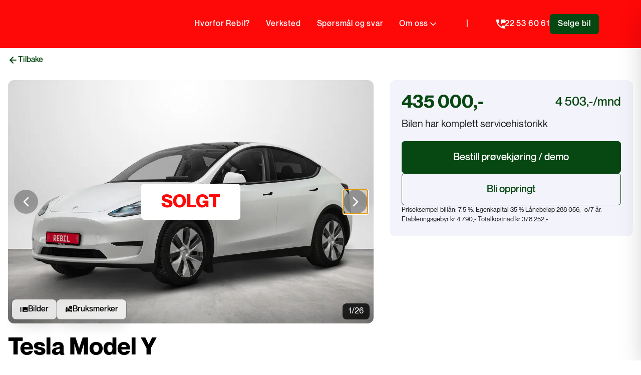

--- FILE ---
content_type: text/html; charset=utf-8
request_url: https://app.rebil.no/cars/1631
body_size: 23400
content:
<!DOCTYPE html><html><head><meta charSet="utf-8" data-next-head=""/><meta name="viewport" content="width=device-width" data-next-head=""/><meta name="robots" content="index,follow" data-next-head=""/><script type="application/ld+json" data-next-head="">{"@context":"https://schema.org/","@type":"WebPage","@id":"https://rebil.no/cars/1631","name":"Tesla Model Y","description":"507 km (75 KWh) Long Range, Autopilot, V.Pumpe, H.Feste,  AWD, S+V","image":"https://ik.imagekit.io/rebil/EF_57728_HLugZsaTh.jpg","url":"https://rebil.no/cars/1631","mainEntity":{"@context":"https://schema.org/","@type":"Product","@id":"https://rebil.no/cars/1631","name":"Tesla Model Y","description":"507 km (75 KWh) Long Range, Autopilot, V.Pumpe, H.Feste,  AWD, S+V","image":"https://ik.imagekit.io/rebil/EF_57728_HLugZsaTh.jpg","url":"https://rebil.no/cars/1631","brand":"Tesla","model":"Model Y","color":"Hvit","offers":{"@type":"Offer","price":435000,"priceCurrency":"NOK","availability":"https://schema.org/InStock","url":"https://rebil.no/cars/1631","itemCondition":"https://schema.org/UsedCondition"}}}</script><title data-next-head="">Rebil - Tesla Model Y | 2022 | EF57728</title><meta name="title" content="Rebil - Tesla Model Y | 2022 | EF57728" data-next-head=""/><meta property="og:title" content="Rebil - Tesla Model Y | 2022 | EF57728" data-next-head=""/><meta property="twitter:title" content="Rebil - Tesla Model Y | 2022 | EF57728" data-next-head=""/><link href="https://app.rebil.no/cars/1631" rel="canonical" data-next-head=""/><meta name="description" content="Kjøp Tesla Model Y fra Rebil i dag! 507 km (75 KWh) Long Range, Autopilot, V.Pumpe, H.Feste,  AWD, S+V" data-next-head=""/><meta property="og:description" content="Kjøp Tesla Model Y fra Rebil i dag! 507 km (75 KWh) Long Range, Autopilot, V.Pumpe, H.Feste,  AWD, S+V" data-next-head=""/><meta property="twitter:description" content="Kjøp Tesla Model Y fra Rebil i dag! 507 km (75 KWh) Long Range, Autopilot, V.Pumpe, H.Feste,  AWD, S+V" data-next-head=""/><link rel="icon" href="/static/favicon.png" data-next-head=""/><link rel="mask-icon" href="/static/mask-icon.svg" color="#5bbad5" data-next-head=""/><link rel="apple-touch-icon" href="/static/apple-touch-icon.png" data-next-head=""/><meta property="og:type" content="website" data-next-head=""/><meta property="og:image" content="https://ik.imagekit.io/rebil/EF_57728_HLugZsaTh.jpg" data-next-head=""/><meta property="og:url" content="https://app.rebil.no/cars/1631" data-next-head=""/><meta property="twitter:url" content="https://app.rebil.no/cars/1631" data-next-head=""/><meta property="twitter:card" content="summary_large_image" data-next-head=""/><script>!function(){var analytics=window.analytics=window.analytics||[];if(!analytics.initialize)if(analytics.invoked)window.console&&console.error&&console.error("Segment snippet included twice.");else{analytics.invoked=!0;analytics.methods=["trackSubmit","trackClick","trackLink","trackForm","pageview","identify","reset","group","track","ready","alias","debug","page","once","off","on","addSourceMiddleware","addIntegrationMiddleware","setAnonymousId","addDestinationMiddleware"];analytics.factory=function(e){return function(){var t=Array.prototype.slice.call(arguments);t.unshift(e);analytics.push(t);return analytics}};for(var e=0;e<analytics.methods.length;e++){var key=analytics.methods[e];analytics[key]=analytics.factory(key)}analytics.load=function(key,e){var t=document.createElement("script");t.type="text/javascript";t.async=!0;t.src="https://cdn.segment.com/analytics.js/v1/" + key + "/analytics.min.js";var n=document.getElementsByTagName("script")[0];n.parentNode.insertBefore(t,n);analytics._loadOptions=e};analytics._writeKey="rLSzlBwtD3cdtniq0du08zcAhUQGfGl8";;analytics.SNIPPET_VERSION="4.15.3";
analytics.load("rLSzlBwtD3cdtniq0du08zcAhUQGfGl8");

}}();</script><link rel="preload" href="/static/fonts/NeueMontreal-Bold.woff" as="font" crossorigin="anonymous" type="font/woff"/><link rel="preload" href="/static/fonts/NeueMontreal-Bold.woff2" as="font" crossorigin="anonymous" type="font/woff2"/><link rel="preload" href="/static/fonts/NeueMontreal-Light.woff" as="font" crossorigin="anonymous" type="font/woff"/><link rel="preload" href="/static/fonts/NeueMontreal-Light.woff2" as="font" crossorigin="anonymous" type="font/woff2"/><link rel="preload" href="/static/fonts/NeueMontreal-Italic.woff" as="font" crossorigin="anonymous" type="font/woff"/><link rel="preload" href="/static/fonts/NeueMontreal-Italic.woff2" as="font" crossorigin="anonymous" type="font/woff2"/><link rel="preload" href="/static/fonts/NeueMontreal-Medium.woff" as="font" crossorigin="anonymous" type="font/woff"/><link rel="preload" href="/static/fonts/NeueMontreal-Medium.woff2" as="font" crossorigin="anonymous" type="font/woff2"/><link rel="preload" href="/static/fonts/NeueMontreal-Regular.woff" as="font" crossorigin="anonymous" type="font/woff"/><link rel="preload" href="/static/fonts/NeueMontreal-Regular.woff2" as="font" crossorigin="anonymous" type="font/woff2"/><link rel="preload" href="/static/fonts/NeueMontreal-BoldItalic.woff" as="font" crossorigin="anonymous" type="font/woff"/><link rel="preload" href="/static/fonts/NeueMontreal-BoldItalic.woff2" as="font" crossorigin="anonymous" type="font/woff2"/><link rel="preload" href="/static/fonts/NeueMontreal-LightItalic.woff" as="font" crossorigin="anonymous" type="font/woff"/><link rel="preload" href="/static/fonts/NeueMontreal-LightItalic.woff2" as="font" crossorigin="anonymous" type="font/woff2"/><link rel="preload" href="/static/fonts/NeueMontreal-MediumItalic.woff" as="font" crossorigin="anonymous" type="font/woff"/><link rel="preload" href="/static/fonts/NeueMontreal-MediumItalic.woff2" as="font" crossorigin="anonymous" type="font/woff2"/><link rel="preload" href="/_next/static/css/53b95a375a7d9908.css?dpl=dpl_3smGoTauXX4hiKXWrvfnxzkqRHYr" as="style"/><link rel="stylesheet" href="/_next/static/css/53b95a375a7d9908.css?dpl=dpl_3smGoTauXX4hiKXWrvfnxzkqRHYr" data-n-g=""/><noscript data-n-css=""></noscript><script defer="" nomodule="" src="/_next/static/chunks/polyfills-42372ed130431b0a.js?dpl=dpl_3smGoTauXX4hiKXWrvfnxzkqRHYr"></script><script src="https://maps.googleapis.com/maps/api/js?key=AIzaSyAmVQHmyCVmKiI-IzTengylqTWeoVo1sXc&amp;libraries=places" async="" defer="" data-nscript="beforeInteractive"></script><script src="/_next/static/chunks/webpack-f2f3f9afa4901cb6.js?dpl=dpl_3smGoTauXX4hiKXWrvfnxzkqRHYr" defer=""></script><script src="/_next/static/chunks/framework-a440ec7793b19a22.js?dpl=dpl_3smGoTauXX4hiKXWrvfnxzkqRHYr" defer=""></script><script src="/_next/static/chunks/main-3a031a663cf8530c.js?dpl=dpl_3smGoTauXX4hiKXWrvfnxzkqRHYr" defer=""></script><script src="/_next/static/chunks/pages/_app-7b6d4d69ab21a6c3.js?dpl=dpl_3smGoTauXX4hiKXWrvfnxzkqRHYr" defer=""></script><script src="/_next/static/chunks/596-01ae94374e46b2e9.js?dpl=dpl_3smGoTauXX4hiKXWrvfnxzkqRHYr" defer=""></script><script src="/_next/static/chunks/623-5527025d650518f6.js?dpl=dpl_3smGoTauXX4hiKXWrvfnxzkqRHYr" defer=""></script><script src="/_next/static/chunks/138-59c2fd0e47c5a447.js?dpl=dpl_3smGoTauXX4hiKXWrvfnxzkqRHYr" defer=""></script><script src="/_next/static/chunks/pages/cars/%5BcarId%5D-d88bc4761351993f.js?dpl=dpl_3smGoTauXX4hiKXWrvfnxzkqRHYr" defer=""></script><script src="/_next/static/KSCqQmEQkvalSApiB588L/_buildManifest.js?dpl=dpl_3smGoTauXX4hiKXWrvfnxzkqRHYr" defer=""></script><script src="/_next/static/KSCqQmEQkvalSApiB588L/_ssgManifest.js?dpl=dpl_3smGoTauXX4hiKXWrvfnxzkqRHYr" defer=""></script></head><body><div id="__next"><div class="min-h-screen flex flex-col"><header class="bg-rebil-red text-white flex justify-center z-50"><div class="w-full max-w-7xl p-4 px-3 sm:px-5 md:px-8 lg:p-7 lg:px-14 xl:px-20 max-h-24 lg:flex lg:items-center"><div class="flex justify-between items-center w-full"><a target="_self" rel="noreferrer" class="z-50 pl-1 md:pl-0 lg:mr-auto" href="https://rebil.no"><div class="flex gap-2 align-middle lg:align-end w-[6.5rem] h-8 lg:min-w-28 lg:max-w-28"><svg viewBox="0 0 185 45" fill="none" xmlns="http://www.w3.org/2000/svg"><path d="M7.884 33.916V44.94H0V.004h18.273c7.643 0 14.273 4.852 14.273 12.942s-6.63 13.241-14.273 13.241H8.6l23.948 10.126V45L7.884 33.916zM18.453 7.492H7.883v11.205h10.57c3.405 0 6.211-1.897 6.211-5.634 0-3.795-2.806-5.571-6.211-5.571zM79.457.004h13.974c7.643 0 14.093 4.974 14.093 13.061 0 4.135-1.613 7.31-4.36 9.467 2.753 1.6 5.196 4.419 5.196 9.346 0 8.09-6.629 13.061-14.273 13.061H79.455V.004h.002zm13.974 7.488h-6.09v11.205h6.09c3.405 0 6.212-1.918 6.212-5.632 0-3.713-2.807-5.573-6.212-5.573zm.836 18.695h-6.926v11.264h6.926c3.405 0 6.212-1.857 6.212-5.573s-2.807-5.69-6.212-5.69zM115.553 44.943V37.45h9.737V7.492h-9.737V0h27.364v7.492h-9.739v29.957h9.739v7.492h-27.364v.002zM184.125 37.45h-23.071V.003h-7.884V44.94H184.125v-7.49zM49.575 26.187h18.114v-7.49H49.575V7.492h20.066V.004h-27.95V44.94h27.95v-7.49H49.575V26.187z" fill="currentColor"></path></svg></div></a><div class="lg:hidden z-50"><style data-emotion="css vubbuv">.css-vubbuv{-webkit-user-select:none;-moz-user-select:none;-ms-user-select:none;user-select:none;width:1em;height:1em;display:inline-block;fill:currentColor;-webkit-flex-shrink:0;-ms-flex-negative:0;flex-shrink:0;-webkit-transition:fill 200ms cubic-bezier(0.4, 0, 0.2, 1) 0ms;transition:fill 200ms cubic-bezier(0.4, 0, 0.2, 1) 0ms;font-size:1.5rem;}</style><svg class="MuiSvgIcon-root MuiSvgIcon-fontSizeMedium w-8 h-8 css-vubbuv" focusable="false" aria-hidden="true" viewBox="0 0 24 24" data-testid="MenuIcon"><path d="M3 18h18v-2H3zm0-5h18v-2H3zm0-7v2h18V6z"></path></svg></div><div class="w-screen bg-rebil-red lg:hidden absolute h-16 z-30 left-0"></div><div class="bg-rebil-red lg:static py-4 sm:px-1 md:px-3 lg:px-0 lg:py-0 transition-all left-0 ease-in-out duration-700 absolute z-20 w-screen h-screen lg:w-auto lg:h-min flex justify-start items-start lg:justify-center lg:items-center -top-[100vh]"><div class="flex lg:flex-row gap-3 sm:px-1 lg:gap-0 flex-col lg:items-center justify-center text-md font-medium leading-6 tracking-wider"><ul class="flex gap-3 lg:gap-0 flex-wrap lg:flex-nowrap"><a class="w-full text-left lg:text-center p-2 px-4 lg:w-max" href="https://www.rebil.no/hvorfor-rebil"><li>Hvorfor Rebil?</li></a><a class="w-full text-left lg:text-center p-2 px-4 lg:w-max" href="https://www.rebil.no/verksted"><li>Verksted</li></a><a class="w-full text-left lg:text-center p-2 px-4 lg:w-max" href="https://www.rebil.no/faq"><li>Spørsmål og svar</li></a><div class="flex flex-col items-start"><button id="dropdown-button-:Rbcbm:" aria-controls="dropdown-menu-:Rbcbm:" aria-expanded="false" aria-haspopup="true" class="flex hover:border-none active:border-none border-none outline-none active:outline-none hover:outline-none items-center gap-1 text-white font-medium text-base p-2 px-4 relative text-left transition-all duration-300 normal-case">Om oss<svg xmlns="http://www.w3.org/2000/svg" width="20" height="20" viewBox="0 0 24 24" fill="none" stroke="currentColor" stroke-width="2" stroke-linecap="round" stroke-linejoin="round" class="lucide lucide-chevron-down transition-transform duration-300 rotate-0" aria-hidden="true"><path d="m6 9 6 6 6-6"></path></svg></button></div></ul><span class="text-inherit font-semibold hidden px-10 lg:inline">|</span><div class="flex gap-3 items-start lg:gap-4 lg:items-center flex-wrap lg:flex-nowrap"><a class="flex gap-2 items-center ml-4 w-full py-2 lg:py-0 lg:w-max" href="tel:22536061"><style data-emotion="css vubbuv">.css-vubbuv{-webkit-user-select:none;-moz-user-select:none;-ms-user-select:none;user-select:none;width:1em;height:1em;display:inline-block;fill:currentColor;-webkit-flex-shrink:0;-ms-flex-negative:0;flex-shrink:0;-webkit-transition:fill 200ms cubic-bezier(0.4, 0, 0.2, 1) 0ms;transition:fill 200ms cubic-bezier(0.4, 0, 0.2, 1) 0ms;font-size:1.5rem;}</style><svg class="MuiSvgIcon-root MuiSvgIcon-fontSizeMedium h-4 -mx-1 css-vubbuv" focusable="false" aria-hidden="true" viewBox="0 0 24 24" data-testid="PermPhoneMsgIcon"><path d="M20 15.5c-1.25 0-2.45-.2-3.57-.57-.35-.11-.74-.03-1.02.24l-2.2 2.2c-2.83-1.44-5.15-3.75-6.59-6.58l2.2-2.21c.28-.27.36-.66.25-1.01C8.7 6.45 8.5 5.25 8.5 4c0-.55-.45-1-1-1H4c-.55 0-1 .45-1 1 0 9.39 7.61 17 17 17 .55 0 1-.45 1-1v-3.5c0-.55-.45-1-1-1M12 3v10l3-3h6V3z"></path></svg><span>22 53 60 61</span></a><a class="w-full px-4 lg:px-0 lg:w-max" href="https://www.rebil.no/selg-bilen-din"><button class="flex justify-center items-center bg-rebil-green text-white text-md font-medium px-4 h-10 rounded-md">Selge bil</button></a></div></div></div></div></div></header><div class="h-full"><div class="my-0 mx-auto overflow-hidden px-4 max-w-7xl overflow-visible"><div class="w-full h-12 mb-4 flex items-center"><button class="flex items-center gap-1.5 text-rebil-green hover:text-rebil-green/80 transition-colors"><svg xmlns="http://www.w3.org/2000/svg" width="24" height="24" viewBox="0 0 24 24" fill="none" stroke="currentColor" stroke-width="2.5" stroke-linecap="round" stroke-linejoin="round" class="lucide lucide-arrow-left w-5 h-5" aria-hidden="true"><path d="m12 19-7-7 7-7"></path><path d="M19 12H5"></path></svg><span class="font-medium text-base">Tilbake</span></button></div><div class="grid lg:grid-cols-car-header gap-8 pb-12 lg:pb-16"><div class="relative flex flex-col gap-12 lg:gap-16 min-w-0"><div><div class="relative"><div class="absolute top-1/2 left-1/2 transform -translate-x-1/2 -translate-y-1/2 z-10 false"><div class="px-10 py-4 bg-white text-4xl font-bold uppercase rounded-md shadow-2xl select-none text-rebil-red">Solgt</div></div><div class="relative"><div class="hover:cursor-pointer"><div><div class="w-full max-h-screen aspect-[3/2] bg-silver-bullet rounded-xl overflow-hidden relative"><div class="relative h-full w-full" role="region" aria-roledescription="carousel" data-slot="carousel"><div class="overflow-hidden" data-slot="carousel-content"><div class="flex h-full -ml-0"><div role="group" aria-roledescription="slide" data-slot="carousel-item" class="min-w-0 shrink-0 grow-0 h-full pl-0 basis-full"><div class="aspect-[3/2] w-full h-full flex items-center justify-center overflow-hidden"><img alt="Car image" loading="lazy" width="1200" height="800" decoding="async" data-nimg="1" class="opacity-100 relative max-w-full max-h-full object-contain transition-transform duration-75" style="color:transparent;transform:scale(1) translate(0px, 0px);transform-origin:center" srcSet="/_next/image?url=https%3A%2F%2Fik.imagekit.io%2Frebil%2FEF_57728_002_xzmMDMqow.jpg%3Ftr%3Dq-20%252Cb-6%252Cw-256%252Cf-webp&amp;w=1200&amp;q=75 1x, /_next/image?url=https%3A%2F%2Fik.imagekit.io%2Frebil%2FEF_57728_002_xzmMDMqow.jpg%3Ftr%3Dq-20%252Cb-6%252Cw-256%252Cf-webp&amp;w=3840&amp;q=75 2x" src="/_next/image?url=https%3A%2F%2Fik.imagekit.io%2Frebil%2FEF_57728_002_xzmMDMqow.jpg%3Ftr%3Dq-20%252Cb-6%252Cw-256%252Cf-webp&amp;w=3840&amp;q=75"/><img alt="Car image" loading="lazy" width="1200" height="800" decoding="async" data-nimg="1" class="opacity-0 absolute max-w-full max-h-full object-contain transition-transform duration-75" style="color:transparent;transform:scale(1) translate(0px, 0px);transform-origin:center" srcSet="https://ik.imagekit.io/rebil/EF_57728_002_xzmMDMqow.jpg?tr=w-1080%2Cf-webp%2Cq%3D70 1x, https://ik.imagekit.io/rebil/EF_57728_002_xzmMDMqow.jpg?tr=w-1080%2Cf-webp%2Cq%3D70 2x" src="https://ik.imagekit.io/rebil/EF_57728_002_xzmMDMqow.jpg?tr=w-1080%2Cf-webp%2Cq%3D70"/></div></div><div role="group" aria-roledescription="slide" data-slot="carousel-item" class="min-w-0 shrink-0 grow-0 h-full pl-0 basis-full"><div class="aspect-[3/2] w-full h-full flex items-center justify-center overflow-hidden"><img alt="Car image" loading="lazy" width="1200" height="800" decoding="async" data-nimg="1" class="opacity-100 relative max-w-full max-h-full object-contain transition-transform duration-75" style="color:transparent;transform:scale(1) translate(0px, 0px);transform-origin:center" srcSet="/_next/image?url=https%3A%2F%2Fik.imagekit.io%2Frebil%2FEF_57728_003_LaU1rb4V0Y.jpg%3Ftr%3Dq-20%252Cb-6%252Cw-256%252Cf-webp&amp;w=1200&amp;q=75 1x, /_next/image?url=https%3A%2F%2Fik.imagekit.io%2Frebil%2FEF_57728_003_LaU1rb4V0Y.jpg%3Ftr%3Dq-20%252Cb-6%252Cw-256%252Cf-webp&amp;w=3840&amp;q=75 2x" src="/_next/image?url=https%3A%2F%2Fik.imagekit.io%2Frebil%2FEF_57728_003_LaU1rb4V0Y.jpg%3Ftr%3Dq-20%252Cb-6%252Cw-256%252Cf-webp&amp;w=3840&amp;q=75"/><img alt="Car image" loading="lazy" width="1200" height="800" decoding="async" data-nimg="1" class="opacity-0 absolute max-w-full max-h-full object-contain transition-transform duration-75" style="color:transparent;transform:scale(1) translate(0px, 0px);transform-origin:center" srcSet="https://ik.imagekit.io/rebil/EF_57728_003_LaU1rb4V0Y.jpg?tr=w-1080%2Cf-webp%2Cq%3D70 1x, https://ik.imagekit.io/rebil/EF_57728_003_LaU1rb4V0Y.jpg?tr=w-1080%2Cf-webp%2Cq%3D70 2x" src="https://ik.imagekit.io/rebil/EF_57728_003_LaU1rb4V0Y.jpg?tr=w-1080%2Cf-webp%2Cq%3D70"/></div></div><div role="group" aria-roledescription="slide" data-slot="carousel-item" class="min-w-0 shrink-0 grow-0 h-full pl-0 basis-full"><div class="aspect-[3/2] w-full h-full flex items-center justify-center overflow-hidden"><img alt="Car image" loading="lazy" width="1200" height="800" decoding="async" data-nimg="1" class="opacity-100 relative max-w-full max-h-full object-contain transition-transform duration-75" style="color:transparent;transform:scale(1) translate(0px, 0px);transform-origin:center" srcSet="/_next/image?url=https%3A%2F%2Fik.imagekit.io%2Frebil%2FEF_57728_004_Et3i_ff9z.jpg%3Ftr%3Dq-20%252Cb-6%252Cw-256%252Cf-webp&amp;w=1200&amp;q=75 1x, /_next/image?url=https%3A%2F%2Fik.imagekit.io%2Frebil%2FEF_57728_004_Et3i_ff9z.jpg%3Ftr%3Dq-20%252Cb-6%252Cw-256%252Cf-webp&amp;w=3840&amp;q=75 2x" src="/_next/image?url=https%3A%2F%2Fik.imagekit.io%2Frebil%2FEF_57728_004_Et3i_ff9z.jpg%3Ftr%3Dq-20%252Cb-6%252Cw-256%252Cf-webp&amp;w=3840&amp;q=75"/><img alt="Car image" loading="lazy" width="1200" height="800" decoding="async" data-nimg="1" class="opacity-0 absolute max-w-full max-h-full object-contain transition-transform duration-75" style="color:transparent;transform:scale(1) translate(0px, 0px);transform-origin:center" srcSet="https://ik.imagekit.io/rebil/EF_57728_004_Et3i_ff9z.jpg?tr=w-1080%2Cf-webp%2Cq%3D70 1x, https://ik.imagekit.io/rebil/EF_57728_004_Et3i_ff9z.jpg?tr=w-1080%2Cf-webp%2Cq%3D70 2x" src="https://ik.imagekit.io/rebil/EF_57728_004_Et3i_ff9z.jpg?tr=w-1080%2Cf-webp%2Cq%3D70"/></div></div><div role="group" aria-roledescription="slide" data-slot="carousel-item" class="min-w-0 shrink-0 grow-0 h-full pl-0 basis-full"><div class="aspect-[3/2] w-full h-full flex items-center justify-center overflow-hidden"><img alt="Car image" loading="lazy" width="1200" height="800" decoding="async" data-nimg="1" class="opacity-100 relative max-w-full max-h-full object-contain transition-transform duration-75" style="color:transparent;transform:scale(1) translate(0px, 0px);transform-origin:center" srcSet="/_next/image?url=https%3A%2F%2Fik.imagekit.io%2Frebil%2FEF_57728_005_1UiFvkVb1.jpg%3Ftr%3Dq-20%252Cb-6%252Cw-256%252Cf-webp&amp;w=1200&amp;q=75 1x, /_next/image?url=https%3A%2F%2Fik.imagekit.io%2Frebil%2FEF_57728_005_1UiFvkVb1.jpg%3Ftr%3Dq-20%252Cb-6%252Cw-256%252Cf-webp&amp;w=3840&amp;q=75 2x" src="/_next/image?url=https%3A%2F%2Fik.imagekit.io%2Frebil%2FEF_57728_005_1UiFvkVb1.jpg%3Ftr%3Dq-20%252Cb-6%252Cw-256%252Cf-webp&amp;w=3840&amp;q=75"/><img alt="Car image" loading="lazy" width="1200" height="800" decoding="async" data-nimg="1" class="opacity-0 absolute max-w-full max-h-full object-contain transition-transform duration-75" style="color:transparent;transform:scale(1) translate(0px, 0px);transform-origin:center" srcSet="https://ik.imagekit.io/rebil/EF_57728_005_1UiFvkVb1.jpg?tr=w-1080%2Cf-webp%2Cq%3D70 1x, https://ik.imagekit.io/rebil/EF_57728_005_1UiFvkVb1.jpg?tr=w-1080%2Cf-webp%2Cq%3D70 2x" src="https://ik.imagekit.io/rebil/EF_57728_005_1UiFvkVb1.jpg?tr=w-1080%2Cf-webp%2Cq%3D70"/></div></div><div role="group" aria-roledescription="slide" data-slot="carousel-item" class="min-w-0 shrink-0 grow-0 h-full pl-0 basis-full"><div class="aspect-[3/2] w-full h-full flex items-center justify-center overflow-hidden"><img alt="Car image" loading="lazy" width="1200" height="800" decoding="async" data-nimg="1" class="opacity-100 relative max-w-full max-h-full object-contain transition-transform duration-75" style="color:transparent;transform:scale(1) translate(0px, 0px);transform-origin:center" srcSet="/_next/image?url=https%3A%2F%2Fik.imagekit.io%2Frebil%2FEF_57728_006_ExCUd_15K.jpg%3Ftr%3Dq-20%252Cb-6%252Cw-256%252Cf-webp&amp;w=1200&amp;q=75 1x, /_next/image?url=https%3A%2F%2Fik.imagekit.io%2Frebil%2FEF_57728_006_ExCUd_15K.jpg%3Ftr%3Dq-20%252Cb-6%252Cw-256%252Cf-webp&amp;w=3840&amp;q=75 2x" src="/_next/image?url=https%3A%2F%2Fik.imagekit.io%2Frebil%2FEF_57728_006_ExCUd_15K.jpg%3Ftr%3Dq-20%252Cb-6%252Cw-256%252Cf-webp&amp;w=3840&amp;q=75"/><img alt="Car image" loading="lazy" width="1200" height="800" decoding="async" data-nimg="1" class="opacity-0 absolute max-w-full max-h-full object-contain transition-transform duration-75" style="color:transparent;transform:scale(1) translate(0px, 0px);transform-origin:center" srcSet="https://ik.imagekit.io/rebil/EF_57728_006_ExCUd_15K.jpg?tr=w-1080%2Cf-webp%2Cq%3D70 1x, https://ik.imagekit.io/rebil/EF_57728_006_ExCUd_15K.jpg?tr=w-1080%2Cf-webp%2Cq%3D70 2x" src="https://ik.imagekit.io/rebil/EF_57728_006_ExCUd_15K.jpg?tr=w-1080%2Cf-webp%2Cq%3D70"/></div></div><div role="group" aria-roledescription="slide" data-slot="carousel-item" class="min-w-0 shrink-0 grow-0 h-full pl-0 basis-full"><div class="aspect-[3/2] w-full h-full flex items-center justify-center overflow-hidden"><img alt="Car image" loading="lazy" width="1200" height="800" decoding="async" data-nimg="1" class="opacity-100 relative max-w-full max-h-full object-contain transition-transform duration-75" style="color:transparent;transform:scale(1) translate(0px, 0px);transform-origin:center" srcSet="/_next/image?url=https%3A%2F%2Fik.imagekit.io%2Frebil%2FEF_57728_007_1FMsKyt_jM.jpg%3Ftr%3Dq-20%252Cb-6%252Cw-256%252Cf-webp&amp;w=1200&amp;q=75 1x, /_next/image?url=https%3A%2F%2Fik.imagekit.io%2Frebil%2FEF_57728_007_1FMsKyt_jM.jpg%3Ftr%3Dq-20%252Cb-6%252Cw-256%252Cf-webp&amp;w=3840&amp;q=75 2x" src="/_next/image?url=https%3A%2F%2Fik.imagekit.io%2Frebil%2FEF_57728_007_1FMsKyt_jM.jpg%3Ftr%3Dq-20%252Cb-6%252Cw-256%252Cf-webp&amp;w=3840&amp;q=75"/><img alt="Car image" loading="lazy" width="1200" height="800" decoding="async" data-nimg="1" class="opacity-0 absolute max-w-full max-h-full object-contain transition-transform duration-75" style="color:transparent;transform:scale(1) translate(0px, 0px);transform-origin:center" srcSet="https://ik.imagekit.io/rebil/EF_57728_007_1FMsKyt_jM.jpg?tr=w-1080%2Cf-webp%2Cq%3D70 1x, https://ik.imagekit.io/rebil/EF_57728_007_1FMsKyt_jM.jpg?tr=w-1080%2Cf-webp%2Cq%3D70 2x" src="https://ik.imagekit.io/rebil/EF_57728_007_1FMsKyt_jM.jpg?tr=w-1080%2Cf-webp%2Cq%3D70"/></div></div><div role="group" aria-roledescription="slide" data-slot="carousel-item" class="min-w-0 shrink-0 grow-0 h-full pl-0 basis-full"><div class="aspect-[3/2] w-full h-full flex items-center justify-center overflow-hidden"><img alt="Car image" loading="lazy" width="1200" height="800" decoding="async" data-nimg="1" class="opacity-100 relative max-w-full max-h-full object-contain transition-transform duration-75" style="color:transparent;transform:scale(1) translate(0px, 0px);transform-origin:center" srcSet="/_next/image?url=https%3A%2F%2Fik.imagekit.io%2Frebil%2FEF_57728_008_xvKFaTADt.jpg%3Ftr%3Dq-20%252Cb-6%252Cw-256%252Cf-webp&amp;w=1200&amp;q=75 1x, /_next/image?url=https%3A%2F%2Fik.imagekit.io%2Frebil%2FEF_57728_008_xvKFaTADt.jpg%3Ftr%3Dq-20%252Cb-6%252Cw-256%252Cf-webp&amp;w=3840&amp;q=75 2x" src="/_next/image?url=https%3A%2F%2Fik.imagekit.io%2Frebil%2FEF_57728_008_xvKFaTADt.jpg%3Ftr%3Dq-20%252Cb-6%252Cw-256%252Cf-webp&amp;w=3840&amp;q=75"/><img alt="Car image" loading="lazy" width="1200" height="800" decoding="async" data-nimg="1" class="opacity-0 absolute max-w-full max-h-full object-contain transition-transform duration-75" style="color:transparent;transform:scale(1) translate(0px, 0px);transform-origin:center" srcSet="https://ik.imagekit.io/rebil/EF_57728_008_xvKFaTADt.jpg?tr=w-1080%2Cf-webp%2Cq%3D70 1x, https://ik.imagekit.io/rebil/EF_57728_008_xvKFaTADt.jpg?tr=w-1080%2Cf-webp%2Cq%3D70 2x" src="https://ik.imagekit.io/rebil/EF_57728_008_xvKFaTADt.jpg?tr=w-1080%2Cf-webp%2Cq%3D70"/></div></div><div role="group" aria-roledescription="slide" data-slot="carousel-item" class="min-w-0 shrink-0 grow-0 h-full pl-0 basis-full"><div class="aspect-[3/2] w-full h-full flex items-center justify-center overflow-hidden"><img alt="Car image" loading="lazy" width="1200" height="800" decoding="async" data-nimg="1" class="opacity-100 relative max-w-full max-h-full object-contain transition-transform duration-75" style="color:transparent;transform:scale(1) translate(0px, 0px);transform-origin:center" srcSet="/_next/image?url=https%3A%2F%2Fik.imagekit.io%2Frebil%2FEF_57728_009_SyWa7uPvW.jpg%3Ftr%3Dq-20%252Cb-6%252Cw-256%252Cf-webp&amp;w=1200&amp;q=75 1x, /_next/image?url=https%3A%2F%2Fik.imagekit.io%2Frebil%2FEF_57728_009_SyWa7uPvW.jpg%3Ftr%3Dq-20%252Cb-6%252Cw-256%252Cf-webp&amp;w=3840&amp;q=75 2x" src="/_next/image?url=https%3A%2F%2Fik.imagekit.io%2Frebil%2FEF_57728_009_SyWa7uPvW.jpg%3Ftr%3Dq-20%252Cb-6%252Cw-256%252Cf-webp&amp;w=3840&amp;q=75"/><img alt="Car image" loading="lazy" width="1200" height="800" decoding="async" data-nimg="1" class="opacity-0 absolute max-w-full max-h-full object-contain transition-transform duration-75" style="color:transparent;transform:scale(1) translate(0px, 0px);transform-origin:center" srcSet="https://ik.imagekit.io/rebil/EF_57728_009_SyWa7uPvW.jpg?tr=w-1080%2Cf-webp%2Cq%3D70 1x, https://ik.imagekit.io/rebil/EF_57728_009_SyWa7uPvW.jpg?tr=w-1080%2Cf-webp%2Cq%3D70 2x" src="https://ik.imagekit.io/rebil/EF_57728_009_SyWa7uPvW.jpg?tr=w-1080%2Cf-webp%2Cq%3D70"/></div></div><div role="group" aria-roledescription="slide" data-slot="carousel-item" class="min-w-0 shrink-0 grow-0 h-full pl-0 basis-full"><div class="aspect-[3/2] w-full h-full flex items-center justify-center overflow-hidden"><img alt="Car image" loading="lazy" width="1200" height="800" decoding="async" data-nimg="1" class="opacity-100 relative max-w-full max-h-full object-contain transition-transform duration-75" style="color:transparent;transform:scale(1) translate(0px, 0px);transform-origin:center" srcSet="/_next/image?url=https%3A%2F%2Fik.imagekit.io%2Frebil%2FEF_57728_010_H7-dGEZ5T.jpg%3Ftr%3Dq-20%252Cb-6%252Cw-256%252Cf-webp&amp;w=1200&amp;q=75 1x, /_next/image?url=https%3A%2F%2Fik.imagekit.io%2Frebil%2FEF_57728_010_H7-dGEZ5T.jpg%3Ftr%3Dq-20%252Cb-6%252Cw-256%252Cf-webp&amp;w=3840&amp;q=75 2x" src="/_next/image?url=https%3A%2F%2Fik.imagekit.io%2Frebil%2FEF_57728_010_H7-dGEZ5T.jpg%3Ftr%3Dq-20%252Cb-6%252Cw-256%252Cf-webp&amp;w=3840&amp;q=75"/><img alt="Car image" loading="lazy" width="1200" height="800" decoding="async" data-nimg="1" class="opacity-0 absolute max-w-full max-h-full object-contain transition-transform duration-75" style="color:transparent;transform:scale(1) translate(0px, 0px);transform-origin:center" srcSet="https://ik.imagekit.io/rebil/EF_57728_010_H7-dGEZ5T.jpg?tr=w-1080%2Cf-webp%2Cq%3D70 1x, https://ik.imagekit.io/rebil/EF_57728_010_H7-dGEZ5T.jpg?tr=w-1080%2Cf-webp%2Cq%3D70 2x" src="https://ik.imagekit.io/rebil/EF_57728_010_H7-dGEZ5T.jpg?tr=w-1080%2Cf-webp%2Cq%3D70"/></div></div><div role="group" aria-roledescription="slide" data-slot="carousel-item" class="min-w-0 shrink-0 grow-0 h-full pl-0 basis-full"><div class="aspect-[3/2] w-full h-full flex items-center justify-center overflow-hidden"><img alt="Car image" loading="lazy" width="1200" height="800" decoding="async" data-nimg="1" class="opacity-100 relative max-w-full max-h-full object-contain transition-transform duration-75" style="color:transparent;transform:scale(1) translate(0px, 0px);transform-origin:center" srcSet="/_next/image?url=https%3A%2F%2Fik.imagekit.io%2Frebil%2FEF_57728_011_BVjwHbXt5.jpg%3Ftr%3Dq-20%252Cb-6%252Cw-256%252Cf-webp&amp;w=1200&amp;q=75 1x, /_next/image?url=https%3A%2F%2Fik.imagekit.io%2Frebil%2FEF_57728_011_BVjwHbXt5.jpg%3Ftr%3Dq-20%252Cb-6%252Cw-256%252Cf-webp&amp;w=3840&amp;q=75 2x" src="/_next/image?url=https%3A%2F%2Fik.imagekit.io%2Frebil%2FEF_57728_011_BVjwHbXt5.jpg%3Ftr%3Dq-20%252Cb-6%252Cw-256%252Cf-webp&amp;w=3840&amp;q=75"/><img alt="Car image" loading="lazy" width="1200" height="800" decoding="async" data-nimg="1" class="opacity-0 absolute max-w-full max-h-full object-contain transition-transform duration-75" style="color:transparent;transform:scale(1) translate(0px, 0px);transform-origin:center" srcSet="https://ik.imagekit.io/rebil/EF_57728_011_BVjwHbXt5.jpg?tr=w-1080%2Cf-webp%2Cq%3D70 1x, https://ik.imagekit.io/rebil/EF_57728_011_BVjwHbXt5.jpg?tr=w-1080%2Cf-webp%2Cq%3D70 2x" src="https://ik.imagekit.io/rebil/EF_57728_011_BVjwHbXt5.jpg?tr=w-1080%2Cf-webp%2Cq%3D70"/></div></div><div role="group" aria-roledescription="slide" data-slot="carousel-item" class="min-w-0 shrink-0 grow-0 h-full pl-0 basis-full"><div class="aspect-[3/2] w-full h-full flex items-center justify-center overflow-hidden"><img alt="Car image" loading="lazy" width="1200" height="800" decoding="async" data-nimg="1" class="opacity-100 relative max-w-full max-h-full object-contain transition-transform duration-75" style="color:transparent;transform:scale(1) translate(0px, 0px);transform-origin:center" srcSet="/_next/image?url=https%3A%2F%2Fik.imagekit.io%2Frebil%2FEF_57728_012_yoBSUkqE9.jpg%3Ftr%3Dq-20%252Cb-6%252Cw-256%252Cf-webp&amp;w=1200&amp;q=75 1x, /_next/image?url=https%3A%2F%2Fik.imagekit.io%2Frebil%2FEF_57728_012_yoBSUkqE9.jpg%3Ftr%3Dq-20%252Cb-6%252Cw-256%252Cf-webp&amp;w=3840&amp;q=75 2x" src="/_next/image?url=https%3A%2F%2Fik.imagekit.io%2Frebil%2FEF_57728_012_yoBSUkqE9.jpg%3Ftr%3Dq-20%252Cb-6%252Cw-256%252Cf-webp&amp;w=3840&amp;q=75"/><img alt="Car image" loading="lazy" width="1200" height="800" decoding="async" data-nimg="1" class="opacity-0 absolute max-w-full max-h-full object-contain transition-transform duration-75" style="color:transparent;transform:scale(1) translate(0px, 0px);transform-origin:center" srcSet="https://ik.imagekit.io/rebil/EF_57728_012_yoBSUkqE9.jpg?tr=w-1080%2Cf-webp%2Cq%3D70 1x, https://ik.imagekit.io/rebil/EF_57728_012_yoBSUkqE9.jpg?tr=w-1080%2Cf-webp%2Cq%3D70 2x" src="https://ik.imagekit.io/rebil/EF_57728_012_yoBSUkqE9.jpg?tr=w-1080%2Cf-webp%2Cq%3D70"/></div></div><div role="group" aria-roledescription="slide" data-slot="carousel-item" class="min-w-0 shrink-0 grow-0 h-full pl-0 basis-full"><div class="aspect-[3/2] w-full h-full flex items-center justify-center overflow-hidden"><img alt="Car image" loading="lazy" width="1200" height="800" decoding="async" data-nimg="1" class="opacity-100 relative max-w-full max-h-full object-contain transition-transform duration-75" style="color:transparent;transform:scale(1) translate(0px, 0px);transform-origin:center" srcSet="/_next/image?url=https%3A%2F%2Fik.imagekit.io%2Frebil%2FEF_57728_013_Tj6dLyjxI.jpg%3Ftr%3Dq-20%252Cb-6%252Cw-256%252Cf-webp&amp;w=1200&amp;q=75 1x, /_next/image?url=https%3A%2F%2Fik.imagekit.io%2Frebil%2FEF_57728_013_Tj6dLyjxI.jpg%3Ftr%3Dq-20%252Cb-6%252Cw-256%252Cf-webp&amp;w=3840&amp;q=75 2x" src="/_next/image?url=https%3A%2F%2Fik.imagekit.io%2Frebil%2FEF_57728_013_Tj6dLyjxI.jpg%3Ftr%3Dq-20%252Cb-6%252Cw-256%252Cf-webp&amp;w=3840&amp;q=75"/><img alt="Car image" loading="lazy" width="1200" height="800" decoding="async" data-nimg="1" class="opacity-0 absolute max-w-full max-h-full object-contain transition-transform duration-75" style="color:transparent;transform:scale(1) translate(0px, 0px);transform-origin:center" srcSet="https://ik.imagekit.io/rebil/EF_57728_013_Tj6dLyjxI.jpg?tr=w-1080%2Cf-webp%2Cq%3D70 1x, https://ik.imagekit.io/rebil/EF_57728_013_Tj6dLyjxI.jpg?tr=w-1080%2Cf-webp%2Cq%3D70 2x" src="https://ik.imagekit.io/rebil/EF_57728_013_Tj6dLyjxI.jpg?tr=w-1080%2Cf-webp%2Cq%3D70"/></div></div><div role="group" aria-roledescription="slide" data-slot="carousel-item" class="min-w-0 shrink-0 grow-0 h-full pl-0 basis-full"><div class="aspect-[3/2] w-full h-full flex items-center justify-center overflow-hidden"><img alt="Car image" loading="lazy" width="1200" height="800" decoding="async" data-nimg="1" class="opacity-100 relative max-w-full max-h-full object-contain transition-transform duration-75" style="color:transparent;transform:scale(1) translate(0px, 0px);transform-origin:center" srcSet="/_next/image?url=https%3A%2F%2Fik.imagekit.io%2Frebil%2FEF_57728_014_qi6VilY0N.jpg%3Ftr%3Dq-20%252Cb-6%252Cw-256%252Cf-webp&amp;w=1200&amp;q=75 1x, /_next/image?url=https%3A%2F%2Fik.imagekit.io%2Frebil%2FEF_57728_014_qi6VilY0N.jpg%3Ftr%3Dq-20%252Cb-6%252Cw-256%252Cf-webp&amp;w=3840&amp;q=75 2x" src="/_next/image?url=https%3A%2F%2Fik.imagekit.io%2Frebil%2FEF_57728_014_qi6VilY0N.jpg%3Ftr%3Dq-20%252Cb-6%252Cw-256%252Cf-webp&amp;w=3840&amp;q=75"/><img alt="Car image" loading="lazy" width="1200" height="800" decoding="async" data-nimg="1" class="opacity-0 absolute max-w-full max-h-full object-contain transition-transform duration-75" style="color:transparent;transform:scale(1) translate(0px, 0px);transform-origin:center" srcSet="https://ik.imagekit.io/rebil/EF_57728_014_qi6VilY0N.jpg?tr=w-1080%2Cf-webp%2Cq%3D70 1x, https://ik.imagekit.io/rebil/EF_57728_014_qi6VilY0N.jpg?tr=w-1080%2Cf-webp%2Cq%3D70 2x" src="https://ik.imagekit.io/rebil/EF_57728_014_qi6VilY0N.jpg?tr=w-1080%2Cf-webp%2Cq%3D70"/></div></div><div role="group" aria-roledescription="slide" data-slot="carousel-item" class="min-w-0 shrink-0 grow-0 h-full pl-0 basis-full"><div class="aspect-[3/2] w-full h-full flex items-center justify-center overflow-hidden"><img alt="Car image" loading="lazy" width="1200" height="800" decoding="async" data-nimg="1" class="opacity-100 relative max-w-full max-h-full object-contain transition-transform duration-75" style="color:transparent;transform:scale(1) translate(0px, 0px);transform-origin:center" srcSet="/_next/image?url=https%3A%2F%2Fik.imagekit.io%2Frebil%2FEF_57728_015_w80CEWWsX.jpg%3Ftr%3Dq-20%252Cb-6%252Cw-256%252Cf-webp&amp;w=1200&amp;q=75 1x, /_next/image?url=https%3A%2F%2Fik.imagekit.io%2Frebil%2FEF_57728_015_w80CEWWsX.jpg%3Ftr%3Dq-20%252Cb-6%252Cw-256%252Cf-webp&amp;w=3840&amp;q=75 2x" src="/_next/image?url=https%3A%2F%2Fik.imagekit.io%2Frebil%2FEF_57728_015_w80CEWWsX.jpg%3Ftr%3Dq-20%252Cb-6%252Cw-256%252Cf-webp&amp;w=3840&amp;q=75"/><img alt="Car image" loading="lazy" width="1200" height="800" decoding="async" data-nimg="1" class="opacity-0 absolute max-w-full max-h-full object-contain transition-transform duration-75" style="color:transparent;transform:scale(1) translate(0px, 0px);transform-origin:center" srcSet="https://ik.imagekit.io/rebil/EF_57728_015_w80CEWWsX.jpg?tr=w-1080%2Cf-webp%2Cq%3D70 1x, https://ik.imagekit.io/rebil/EF_57728_015_w80CEWWsX.jpg?tr=w-1080%2Cf-webp%2Cq%3D70 2x" src="https://ik.imagekit.io/rebil/EF_57728_015_w80CEWWsX.jpg?tr=w-1080%2Cf-webp%2Cq%3D70"/></div></div><div role="group" aria-roledescription="slide" data-slot="carousel-item" class="min-w-0 shrink-0 grow-0 h-full pl-0 basis-full"><div class="aspect-[3/2] w-full h-full flex items-center justify-center overflow-hidden"><img alt="Car image" loading="lazy" width="1200" height="800" decoding="async" data-nimg="1" class="opacity-100 relative max-w-full max-h-full object-contain transition-transform duration-75" style="color:transparent;transform:scale(1) translate(0px, 0px);transform-origin:center" srcSet="/_next/image?url=https%3A%2F%2Fik.imagekit.io%2Frebil%2FEF_57728_016_osg-wrJSe2.jpg%3Ftr%3Dq-20%252Cb-6%252Cw-256%252Cf-webp&amp;w=1200&amp;q=75 1x, /_next/image?url=https%3A%2F%2Fik.imagekit.io%2Frebil%2FEF_57728_016_osg-wrJSe2.jpg%3Ftr%3Dq-20%252Cb-6%252Cw-256%252Cf-webp&amp;w=3840&amp;q=75 2x" src="/_next/image?url=https%3A%2F%2Fik.imagekit.io%2Frebil%2FEF_57728_016_osg-wrJSe2.jpg%3Ftr%3Dq-20%252Cb-6%252Cw-256%252Cf-webp&amp;w=3840&amp;q=75"/><img alt="Car image" loading="lazy" width="1200" height="800" decoding="async" data-nimg="1" class="opacity-0 absolute max-w-full max-h-full object-contain transition-transform duration-75" style="color:transparent;transform:scale(1) translate(0px, 0px);transform-origin:center" srcSet="https://ik.imagekit.io/rebil/EF_57728_016_osg-wrJSe2.jpg?tr=w-1080%2Cf-webp%2Cq%3D70 1x, https://ik.imagekit.io/rebil/EF_57728_016_osg-wrJSe2.jpg?tr=w-1080%2Cf-webp%2Cq%3D70 2x" src="https://ik.imagekit.io/rebil/EF_57728_016_osg-wrJSe2.jpg?tr=w-1080%2Cf-webp%2Cq%3D70"/></div></div><div role="group" aria-roledescription="slide" data-slot="carousel-item" class="min-w-0 shrink-0 grow-0 h-full pl-0 basis-full"><div class="aspect-[3/2] w-full h-full flex items-center justify-center overflow-hidden"><img alt="Car image" loading="lazy" width="1200" height="800" decoding="async" data-nimg="1" class="opacity-100 relative max-w-full max-h-full object-contain transition-transform duration-75" style="color:transparent;transform:scale(1) translate(0px, 0px);transform-origin:center" srcSet="/_next/image?url=https%3A%2F%2Fik.imagekit.io%2Frebil%2FEF_57728_017_UdEXtay6lg.jpg%3Ftr%3Dq-20%252Cb-6%252Cw-256%252Cf-webp&amp;w=1200&amp;q=75 1x, /_next/image?url=https%3A%2F%2Fik.imagekit.io%2Frebil%2FEF_57728_017_UdEXtay6lg.jpg%3Ftr%3Dq-20%252Cb-6%252Cw-256%252Cf-webp&amp;w=3840&amp;q=75 2x" src="/_next/image?url=https%3A%2F%2Fik.imagekit.io%2Frebil%2FEF_57728_017_UdEXtay6lg.jpg%3Ftr%3Dq-20%252Cb-6%252Cw-256%252Cf-webp&amp;w=3840&amp;q=75"/><img alt="Car image" loading="lazy" width="1200" height="800" decoding="async" data-nimg="1" class="opacity-0 absolute max-w-full max-h-full object-contain transition-transform duration-75" style="color:transparent;transform:scale(1) translate(0px, 0px);transform-origin:center" srcSet="https://ik.imagekit.io/rebil/EF_57728_017_UdEXtay6lg.jpg?tr=w-1080%2Cf-webp%2Cq%3D70 1x, https://ik.imagekit.io/rebil/EF_57728_017_UdEXtay6lg.jpg?tr=w-1080%2Cf-webp%2Cq%3D70 2x" src="https://ik.imagekit.io/rebil/EF_57728_017_UdEXtay6lg.jpg?tr=w-1080%2Cf-webp%2Cq%3D70"/></div></div><div role="group" aria-roledescription="slide" data-slot="carousel-item" class="min-w-0 shrink-0 grow-0 h-full pl-0 basis-full"><div class="aspect-[3/2] w-full h-full flex items-center justify-center overflow-hidden"><img alt="Car image" loading="lazy" width="1200" height="800" decoding="async" data-nimg="1" class="opacity-100 relative max-w-full max-h-full object-contain transition-transform duration-75" style="color:transparent;transform:scale(1) translate(0px, 0px);transform-origin:center" srcSet="/_next/image?url=https%3A%2F%2Fik.imagekit.io%2Frebil%2FEF_57728_018_cv72hTcXu.jpg%3Ftr%3Dq-20%252Cb-6%252Cw-256%252Cf-webp&amp;w=1200&amp;q=75 1x, /_next/image?url=https%3A%2F%2Fik.imagekit.io%2Frebil%2FEF_57728_018_cv72hTcXu.jpg%3Ftr%3Dq-20%252Cb-6%252Cw-256%252Cf-webp&amp;w=3840&amp;q=75 2x" src="/_next/image?url=https%3A%2F%2Fik.imagekit.io%2Frebil%2FEF_57728_018_cv72hTcXu.jpg%3Ftr%3Dq-20%252Cb-6%252Cw-256%252Cf-webp&amp;w=3840&amp;q=75"/><img alt="Car image" loading="lazy" width="1200" height="800" decoding="async" data-nimg="1" class="opacity-0 absolute max-w-full max-h-full object-contain transition-transform duration-75" style="color:transparent;transform:scale(1) translate(0px, 0px);transform-origin:center" srcSet="https://ik.imagekit.io/rebil/EF_57728_018_cv72hTcXu.jpg?tr=w-1080%2Cf-webp%2Cq%3D70 1x, https://ik.imagekit.io/rebil/EF_57728_018_cv72hTcXu.jpg?tr=w-1080%2Cf-webp%2Cq%3D70 2x" src="https://ik.imagekit.io/rebil/EF_57728_018_cv72hTcXu.jpg?tr=w-1080%2Cf-webp%2Cq%3D70"/></div></div><div role="group" aria-roledescription="slide" data-slot="carousel-item" class="min-w-0 shrink-0 grow-0 h-full pl-0 basis-full"><div class="aspect-[3/2] w-full h-full flex items-center justify-center overflow-hidden"><img alt="Car image" loading="lazy" width="1200" height="800" decoding="async" data-nimg="1" class="opacity-100 relative max-w-full max-h-full object-contain transition-transform duration-75" style="color:transparent;transform:scale(1) translate(0px, 0px);transform-origin:center" srcSet="/_next/image?url=https%3A%2F%2Fik.imagekit.io%2Frebil%2FEF_57728_019_kbXA2g6iY.jpg%3Ftr%3Dq-20%252Cb-6%252Cw-256%252Cf-webp&amp;w=1200&amp;q=75 1x, /_next/image?url=https%3A%2F%2Fik.imagekit.io%2Frebil%2FEF_57728_019_kbXA2g6iY.jpg%3Ftr%3Dq-20%252Cb-6%252Cw-256%252Cf-webp&amp;w=3840&amp;q=75 2x" src="/_next/image?url=https%3A%2F%2Fik.imagekit.io%2Frebil%2FEF_57728_019_kbXA2g6iY.jpg%3Ftr%3Dq-20%252Cb-6%252Cw-256%252Cf-webp&amp;w=3840&amp;q=75"/><img alt="Car image" loading="lazy" width="1200" height="800" decoding="async" data-nimg="1" class="opacity-0 absolute max-w-full max-h-full object-contain transition-transform duration-75" style="color:transparent;transform:scale(1) translate(0px, 0px);transform-origin:center" srcSet="https://ik.imagekit.io/rebil/EF_57728_019_kbXA2g6iY.jpg?tr=w-1080%2Cf-webp%2Cq%3D70 1x, https://ik.imagekit.io/rebil/EF_57728_019_kbXA2g6iY.jpg?tr=w-1080%2Cf-webp%2Cq%3D70 2x" src="https://ik.imagekit.io/rebil/EF_57728_019_kbXA2g6iY.jpg?tr=w-1080%2Cf-webp%2Cq%3D70"/></div></div><div role="group" aria-roledescription="slide" data-slot="carousel-item" class="min-w-0 shrink-0 grow-0 h-full pl-0 basis-full"><div class="aspect-[3/2] w-full h-full flex items-center justify-center overflow-hidden"><img alt="Car image" loading="lazy" width="1200" height="800" decoding="async" data-nimg="1" class="opacity-100 relative max-w-full max-h-full object-contain transition-transform duration-75" style="color:transparent;transform:scale(1) translate(0px, 0px);transform-origin:center" srcSet="/_next/image?url=https%3A%2F%2Fik.imagekit.io%2Frebil%2FEF_57728_020_jCM_H09RB1.jpg%3Ftr%3Dq-20%252Cb-6%252Cw-256%252Cf-webp&amp;w=1200&amp;q=75 1x, /_next/image?url=https%3A%2F%2Fik.imagekit.io%2Frebil%2FEF_57728_020_jCM_H09RB1.jpg%3Ftr%3Dq-20%252Cb-6%252Cw-256%252Cf-webp&amp;w=3840&amp;q=75 2x" src="/_next/image?url=https%3A%2F%2Fik.imagekit.io%2Frebil%2FEF_57728_020_jCM_H09RB1.jpg%3Ftr%3Dq-20%252Cb-6%252Cw-256%252Cf-webp&amp;w=3840&amp;q=75"/><img alt="Car image" loading="lazy" width="1200" height="800" decoding="async" data-nimg="1" class="opacity-0 absolute max-w-full max-h-full object-contain transition-transform duration-75" style="color:transparent;transform:scale(1) translate(0px, 0px);transform-origin:center" srcSet="https://ik.imagekit.io/rebil/EF_57728_020_jCM_H09RB1.jpg?tr=w-1080%2Cf-webp%2Cq%3D70 1x, https://ik.imagekit.io/rebil/EF_57728_020_jCM_H09RB1.jpg?tr=w-1080%2Cf-webp%2Cq%3D70 2x" src="https://ik.imagekit.io/rebil/EF_57728_020_jCM_H09RB1.jpg?tr=w-1080%2Cf-webp%2Cq%3D70"/></div></div><div role="group" aria-roledescription="slide" data-slot="carousel-item" class="min-w-0 shrink-0 grow-0 h-full pl-0 basis-full"><div class="aspect-[3/2] w-full h-full flex items-center justify-center overflow-hidden"><img alt="Car image" loading="lazy" width="1200" height="800" decoding="async" data-nimg="1" class="opacity-100 relative max-w-full max-h-full object-contain transition-transform duration-75" style="color:transparent;transform:scale(1) translate(0px, 0px);transform-origin:center" srcSet="/_next/image?url=https%3A%2F%2Fik.imagekit.io%2Frebil%2FEF_57728_021_ybPz89rfZ1.jpg%3Ftr%3Dq-20%252Cb-6%252Cw-256%252Cf-webp&amp;w=1200&amp;q=75 1x, /_next/image?url=https%3A%2F%2Fik.imagekit.io%2Frebil%2FEF_57728_021_ybPz89rfZ1.jpg%3Ftr%3Dq-20%252Cb-6%252Cw-256%252Cf-webp&amp;w=3840&amp;q=75 2x" src="/_next/image?url=https%3A%2F%2Fik.imagekit.io%2Frebil%2FEF_57728_021_ybPz89rfZ1.jpg%3Ftr%3Dq-20%252Cb-6%252Cw-256%252Cf-webp&amp;w=3840&amp;q=75"/><img alt="Car image" loading="lazy" width="1200" height="800" decoding="async" data-nimg="1" class="opacity-0 absolute max-w-full max-h-full object-contain transition-transform duration-75" style="color:transparent;transform:scale(1) translate(0px, 0px);transform-origin:center" srcSet="https://ik.imagekit.io/rebil/EF_57728_021_ybPz89rfZ1.jpg?tr=w-1080%2Cf-webp%2Cq%3D70 1x, https://ik.imagekit.io/rebil/EF_57728_021_ybPz89rfZ1.jpg?tr=w-1080%2Cf-webp%2Cq%3D70 2x" src="https://ik.imagekit.io/rebil/EF_57728_021_ybPz89rfZ1.jpg?tr=w-1080%2Cf-webp%2Cq%3D70"/></div></div><div role="group" aria-roledescription="slide" data-slot="carousel-item" class="min-w-0 shrink-0 grow-0 h-full pl-0 basis-full"><div class="aspect-[3/2] w-full h-full flex items-center justify-center overflow-hidden"><img alt="Car image" loading="lazy" width="1200" height="800" decoding="async" data-nimg="1" class="opacity-100 relative max-w-full max-h-full object-contain transition-transform duration-75" style="color:transparent;transform:scale(1) translate(0px, 0px);transform-origin:center" srcSet="/_next/image?url=https%3A%2F%2Fik.imagekit.io%2Frebil%2FEF_57728_022_9I4jT7Ni4.jpg%3Ftr%3Dq-20%252Cb-6%252Cw-256%252Cf-webp&amp;w=1200&amp;q=75 1x, /_next/image?url=https%3A%2F%2Fik.imagekit.io%2Frebil%2FEF_57728_022_9I4jT7Ni4.jpg%3Ftr%3Dq-20%252Cb-6%252Cw-256%252Cf-webp&amp;w=3840&amp;q=75 2x" src="/_next/image?url=https%3A%2F%2Fik.imagekit.io%2Frebil%2FEF_57728_022_9I4jT7Ni4.jpg%3Ftr%3Dq-20%252Cb-6%252Cw-256%252Cf-webp&amp;w=3840&amp;q=75"/><img alt="Car image" loading="lazy" width="1200" height="800" decoding="async" data-nimg="1" class="opacity-0 absolute max-w-full max-h-full object-contain transition-transform duration-75" style="color:transparent;transform:scale(1) translate(0px, 0px);transform-origin:center" srcSet="https://ik.imagekit.io/rebil/EF_57728_022_9I4jT7Ni4.jpg?tr=w-1080%2Cf-webp%2Cq%3D70 1x, https://ik.imagekit.io/rebil/EF_57728_022_9I4jT7Ni4.jpg?tr=w-1080%2Cf-webp%2Cq%3D70 2x" src="https://ik.imagekit.io/rebil/EF_57728_022_9I4jT7Ni4.jpg?tr=w-1080%2Cf-webp%2Cq%3D70"/></div></div><div role="group" aria-roledescription="slide" data-slot="carousel-item" class="min-w-0 shrink-0 grow-0 h-full pl-0 basis-full"><div class="aspect-[3/2] w-full h-full flex items-center justify-center overflow-hidden"><img alt="Car image" loading="lazy" width="1200" height="800" decoding="async" data-nimg="1" class="opacity-100 relative max-w-full max-h-full object-contain transition-transform duration-75" style="color:transparent;transform:scale(1) translate(0px, 0px);transform-origin:center" srcSet="/_next/image?url=https%3A%2F%2Fik.imagekit.io%2Frebil%2FEF_57728_023_61dzgXqYjt.jpg%3Ftr%3Dq-20%252Cb-6%252Cw-256%252Cf-webp&amp;w=1200&amp;q=75 1x, /_next/image?url=https%3A%2F%2Fik.imagekit.io%2Frebil%2FEF_57728_023_61dzgXqYjt.jpg%3Ftr%3Dq-20%252Cb-6%252Cw-256%252Cf-webp&amp;w=3840&amp;q=75 2x" src="/_next/image?url=https%3A%2F%2Fik.imagekit.io%2Frebil%2FEF_57728_023_61dzgXqYjt.jpg%3Ftr%3Dq-20%252Cb-6%252Cw-256%252Cf-webp&amp;w=3840&amp;q=75"/><img alt="Car image" loading="lazy" width="1200" height="800" decoding="async" data-nimg="1" class="opacity-0 absolute max-w-full max-h-full object-contain transition-transform duration-75" style="color:transparent;transform:scale(1) translate(0px, 0px);transform-origin:center" srcSet="https://ik.imagekit.io/rebil/EF_57728_023_61dzgXqYjt.jpg?tr=w-1080%2Cf-webp%2Cq%3D70 1x, https://ik.imagekit.io/rebil/EF_57728_023_61dzgXqYjt.jpg?tr=w-1080%2Cf-webp%2Cq%3D70 2x" src="https://ik.imagekit.io/rebil/EF_57728_023_61dzgXqYjt.jpg?tr=w-1080%2Cf-webp%2Cq%3D70"/></div></div><div role="group" aria-roledescription="slide" data-slot="carousel-item" class="min-w-0 shrink-0 grow-0 h-full pl-0 basis-full"><div class="aspect-[3/2] w-full h-full flex items-center justify-center overflow-hidden"><img alt="Car image" loading="lazy" width="1200" height="800" decoding="async" data-nimg="1" class="opacity-100 relative max-w-full max-h-full object-contain transition-transform duration-75" style="color:transparent;transform:scale(1) translate(0px, 0px);transform-origin:center" srcSet="/_next/image?url=https%3A%2F%2Fik.imagekit.io%2Frebil%2FEF_57728_024_c2ZjgOE_NY.jpg%3Ftr%3Dq-20%252Cb-6%252Cw-256%252Cf-webp&amp;w=1200&amp;q=75 1x, /_next/image?url=https%3A%2F%2Fik.imagekit.io%2Frebil%2FEF_57728_024_c2ZjgOE_NY.jpg%3Ftr%3Dq-20%252Cb-6%252Cw-256%252Cf-webp&amp;w=3840&amp;q=75 2x" src="/_next/image?url=https%3A%2F%2Fik.imagekit.io%2Frebil%2FEF_57728_024_c2ZjgOE_NY.jpg%3Ftr%3Dq-20%252Cb-6%252Cw-256%252Cf-webp&amp;w=3840&amp;q=75"/><img alt="Car image" loading="lazy" width="1200" height="800" decoding="async" data-nimg="1" class="opacity-0 absolute max-w-full max-h-full object-contain transition-transform duration-75" style="color:transparent;transform:scale(1) translate(0px, 0px);transform-origin:center" srcSet="https://ik.imagekit.io/rebil/EF_57728_024_c2ZjgOE_NY.jpg?tr=w-1080%2Cf-webp%2Cq%3D70 1x, https://ik.imagekit.io/rebil/EF_57728_024_c2ZjgOE_NY.jpg?tr=w-1080%2Cf-webp%2Cq%3D70 2x" src="https://ik.imagekit.io/rebil/EF_57728_024_c2ZjgOE_NY.jpg?tr=w-1080%2Cf-webp%2Cq%3D70"/></div></div><div role="group" aria-roledescription="slide" data-slot="carousel-item" class="min-w-0 shrink-0 grow-0 h-full pl-0 basis-full"><div class="aspect-[3/2] w-full h-full flex items-center justify-center overflow-hidden"><img alt="Car image" loading="lazy" width="1200" height="800" decoding="async" data-nimg="1" class="opacity-100 relative max-w-full max-h-full object-contain transition-transform duration-75" style="color:transparent;transform:scale(1) translate(0px, 0px);transform-origin:center" srcSet="/_next/image?url=https%3A%2F%2Fik.imagekit.io%2Frebil%2FEF_57728_025_g1fNeE1YfI.jpg%3Ftr%3Dq-20%252Cb-6%252Cw-256%252Cf-webp&amp;w=1200&amp;q=75 1x, /_next/image?url=https%3A%2F%2Fik.imagekit.io%2Frebil%2FEF_57728_025_g1fNeE1YfI.jpg%3Ftr%3Dq-20%252Cb-6%252Cw-256%252Cf-webp&amp;w=3840&amp;q=75 2x" src="/_next/image?url=https%3A%2F%2Fik.imagekit.io%2Frebil%2FEF_57728_025_g1fNeE1YfI.jpg%3Ftr%3Dq-20%252Cb-6%252Cw-256%252Cf-webp&amp;w=3840&amp;q=75"/><img alt="Car image" loading="lazy" width="1200" height="800" decoding="async" data-nimg="1" class="opacity-0 absolute max-w-full max-h-full object-contain transition-transform duration-75" style="color:transparent;transform:scale(1) translate(0px, 0px);transform-origin:center" srcSet="https://ik.imagekit.io/rebil/EF_57728_025_g1fNeE1YfI.jpg?tr=w-1080%2Cf-webp%2Cq%3D70 1x, https://ik.imagekit.io/rebil/EF_57728_025_g1fNeE1YfI.jpg?tr=w-1080%2Cf-webp%2Cq%3D70 2x" src="https://ik.imagekit.io/rebil/EF_57728_025_g1fNeE1YfI.jpg?tr=w-1080%2Cf-webp%2Cq%3D70"/></div></div><div role="group" aria-roledescription="slide" data-slot="carousel-item" class="min-w-0 shrink-0 grow-0 h-full pl-0 basis-full"><div class="aspect-[3/2] w-full h-full flex items-center justify-center overflow-hidden"><img alt="Car image" loading="lazy" width="1200" height="800" decoding="async" data-nimg="1" class="opacity-100 relative max-w-full max-h-full object-contain transition-transform duration-75" style="color:transparent;transform:scale(1) translate(0px, 0px);transform-origin:center" srcSet="/_next/image?url=https%3A%2F%2Fik.imagekit.io%2Frebil%2FEF_57728_026_HkqqKZ9qYI.jpg%3Ftr%3Dq-20%252Cb-6%252Cw-256%252Cf-webp&amp;w=1200&amp;q=75 1x, /_next/image?url=https%3A%2F%2Fik.imagekit.io%2Frebil%2FEF_57728_026_HkqqKZ9qYI.jpg%3Ftr%3Dq-20%252Cb-6%252Cw-256%252Cf-webp&amp;w=3840&amp;q=75 2x" src="/_next/image?url=https%3A%2F%2Fik.imagekit.io%2Frebil%2FEF_57728_026_HkqqKZ9qYI.jpg%3Ftr%3Dq-20%252Cb-6%252Cw-256%252Cf-webp&amp;w=3840&amp;q=75"/><img alt="Car image" loading="lazy" width="1200" height="800" decoding="async" data-nimg="1" class="opacity-0 absolute max-w-full max-h-full object-contain transition-transform duration-75" style="color:transparent;transform:scale(1) translate(0px, 0px);transform-origin:center" srcSet="https://ik.imagekit.io/rebil/EF_57728_026_HkqqKZ9qYI.jpg?tr=w-1080%2Cf-webp%2Cq%3D70 1x, https://ik.imagekit.io/rebil/EF_57728_026_HkqqKZ9qYI.jpg?tr=w-1080%2Cf-webp%2Cq%3D70 2x" src="https://ik.imagekit.io/rebil/EF_57728_026_HkqqKZ9qYI.jpg?tr=w-1080%2Cf-webp%2Cq%3D70"/></div></div><div role="group" aria-roledescription="slide" data-slot="carousel-item" class="min-w-0 shrink-0 grow-0 h-full pl-0 basis-full"><div class="aspect-[3/2] w-full h-full flex items-center justify-center overflow-hidden"><img alt="Car image" loading="lazy" width="1200" height="800" decoding="async" data-nimg="1" class="opacity-100 relative max-w-full max-h-full object-contain transition-transform duration-75" style="color:transparent;transform:scale(1) translate(0px, 0px);transform-origin:center" srcSet="/_next/image?url=https%3A%2F%2Fik.imagekit.io%2Frebil%2FEF_57728_027_0YbzVxIfAx.jpg%3Ftr%3Dq-20%252Cb-6%252Cw-256%252Cf-webp&amp;w=1200&amp;q=75 1x, /_next/image?url=https%3A%2F%2Fik.imagekit.io%2Frebil%2FEF_57728_027_0YbzVxIfAx.jpg%3Ftr%3Dq-20%252Cb-6%252Cw-256%252Cf-webp&amp;w=3840&amp;q=75 2x" src="/_next/image?url=https%3A%2F%2Fik.imagekit.io%2Frebil%2FEF_57728_027_0YbzVxIfAx.jpg%3Ftr%3Dq-20%252Cb-6%252Cw-256%252Cf-webp&amp;w=3840&amp;q=75"/><img alt="Car image" loading="lazy" width="1200" height="800" decoding="async" data-nimg="1" class="opacity-0 absolute max-w-full max-h-full object-contain transition-transform duration-75" style="color:transparent;transform:scale(1) translate(0px, 0px);transform-origin:center" srcSet="https://ik.imagekit.io/rebil/EF_57728_027_0YbzVxIfAx.jpg?tr=w-1080%2Cf-webp%2Cq%3D70 1x, https://ik.imagekit.io/rebil/EF_57728_027_0YbzVxIfAx.jpg?tr=w-1080%2Cf-webp%2Cq%3D70 2x" src="https://ik.imagekit.io/rebil/EF_57728_027_0YbzVxIfAx.jpg?tr=w-1080%2Cf-webp%2Cq%3D70"/></div></div></div></div><button disabled="" class="inline-flex items-center justify-center whitespace-nowrap text-sm font-medium ring-offset-background transition-colors focus-visible:outline-none focus-visible:ring-2 focus-visible:ring-ring focus-visible:ring-offset-2 disabled:pointer-events-none disabled:opacity-50 border border-input hover:text-accent-foreground size-8 absolute z-40 top-1/2 -translate-y-1/2 rounded-full h-10 w-10 md:h-12 md:w-12 border-none bg-black/30 hover:bg-black/50 left-3" data-slot="carousel-previous"><svg xmlns="http://www.w3.org/2000/svg" width="24" height="24" viewBox="0 0 24 24" fill="none" stroke="currentColor" stroke-width="2" stroke-linecap="round" stroke-linejoin="round" class="lucide lucide-chevron-left w-5 h-5 md:w-8 md:h-8 shrink-0 text-white" aria-hidden="true"><path d="m15 18-6-6 6-6"></path></svg><span class="sr-only">Previous slide</span></button><button disabled="" class="inline-flex items-center justify-center whitespace-nowrap text-sm font-medium ring-offset-background transition-colors focus-visible:outline-none focus-visible:ring-2 focus-visible:ring-ring focus-visible:ring-offset-2 disabled:pointer-events-none disabled:opacity-50 border border-input hover:text-accent-foreground size-8 absolute z-40 top-1/2 -translate-y-1/2 rounded-full h-10 w-10 md:h-12 md:w-12 border-none bg-black/30 hover:bg-black/50 right-3" data-slot="carousel-next"><svg xmlns="http://www.w3.org/2000/svg" width="24" height="24" viewBox="0 0 24 24" fill="none" stroke="currentColor" stroke-width="2" stroke-linecap="round" stroke-linejoin="round" class="lucide lucide-chevron-right w-5 h-5 md:w-8 md:h-8 shrink-0 text-white" aria-hidden="true"><path d="m9 18 6-6-6-6"></path></svg><span class="sr-only">Next slide</span></button><div class="absolute bottom-2 right-2 z-40"><div class="bg-black/80 text-white px-3 py-1 rounded-lg text-sm md:text-base">1/26</div></div></div></div></div></div><div class="flex gap-x-2 z-10 absolute bottom-2 left-2"><button class="rounded-lg h-7 md:h-10 px-3 md:px-4 font-semibold shadow-xl backdrop-blur-sm bg-white/80 inset-shadow-sm ring-1 ring-black/20 text-black duration-200 hover:bg-white/100 "><div class="flex items-center justify-center gap-2 z-10"><svg aria-hidden="true" data-testid="BurstModeIcon" style="fill:currentColor" viewBox="0 0 24 24" class="h-4 w-4"><path d="M1 5h2v14H1zm4 0h2v14H5zm17 0H10c-.55 0-1 .45-1 1v12c0 .55.45 1 1 1h12c.55 0 1-.45 1-1V6c0-.55-.45-1-1-1zM11 17l2.5-3.15L15.29 16l2.5-3.22L21 17H11z"></path></svg><span class="text-sm md:text-base font-medium">Bilder</span></div></button><button class="rounded-lg h-7 md:h-10 px-3 md:px-4 font-semibold shadow-xl backdrop-blur-sm bg-white/80 inset-shadow-sm ring-1 ring-black/20 text-black duration-200 hover:bg-white/100 "><div class="flex items-center justify-center gap-2 z-10"><svg aria-hidden="true" data-testid="CarCrashIcon" style="fill:currentColor" viewBox="0 0 24 24" class="h-4 w-4"><path d="M18 1c-2.76 0-5 2.24-5 5s2.24 5 5 5 5-2.24 5-5-2.24-5-5-5zm.5 6h-1V3h1v4zm0 1v1h-1V8h1zm-.59 5c.06.16.09.33.09.5 0 .83-.67 1.5-1.5 1.5s-1.5-.67-1.5-1.5c0-.39.15-.74.39-1.01A7.032 7.032 0 0 1 11.68 9H5.81l1.04-3H11c0-.69.1-1.37.29-2H6.5c-.66 0-1.21.42-1.42 1.01L3 11v8c0 .55.45 1 1 1h1c.55 0 1-.45 1-1v-1h12v1c0 .55.45 1 1 1h1c.55 0 1-.45 1-1v-6.68c-1.05.51-2.16.69-3.09.68zM7.5 15c-.83 0-1.5-.67-1.5-1.5S6.67 12 7.5 12s1.5.67 1.5 1.5S8.33 15 7.5 15z"></path></svg><span class="text-sm md:text-base font-medium">Bruksmerker</span></div></button></div></div></div><div class="mt-6 space-y-6"><div class="space-y-2"><h1 class="text-black font-bold text-3.5xl lg:text-5xl">Tesla Model Y</h1><h3 class="text-lg lg:text-2xl font-medium break-words">507 km (75 KWh) Long Range, Autopilot, V.Pumpe, H.Feste,  AWD, S+V</h3></div><div class="grid grid-cols-2 xl:grid-cols-4 gap-4"><div class="flex items-center gap-3"><div class="w-10 h-10 flex-shrink-0 flex items-center justify-center"><svg viewBox="7 5 50 50" fill="none" xmlns="http://www.w3.org/2000/svg"><g clip-path="url(#Aarsmodell_svg__clip0)"><path d="M60 0H0v60h60V0z"></path><path d="M47.785 15.018l-35.6-.036-.03 30.05 35.6.036.03-30.05z" fill="#FD0809"></path><path d="M47.792 21.468l-35.62-.036-.004 3.99 35.62.036.004-3.99z" fill="#FFA8A8"></path><path d="M37.68 18v-4.77M22.67 18v-4.77" stroke="#FFA8A8" stroke-width="3" stroke-miterlimit="10" stroke-linecap="round"></path><path d="M24.852 39.067c3.282 0 4.803-2.615 4.803-5.722s-1.521-5.738-4.803-5.738c-3.28 0-4.819 2.631-4.819 5.738 0 3.107 1.538 5.722 4.82 5.722zm0-2.171c-1.6 0-2.124-1.38-2.124-3.551 0-2.172.523-3.567 2.124-3.567s2.109 1.395 2.109 3.567-.508 3.55-2.109 3.55zm10.372 2.171c3.281 0 4.803-2.615 4.803-5.722s-1.522-5.738-4.803-5.738c-3.281 0-4.819 2.631-4.819 5.738 0 3.107 1.538 5.722 4.819 5.722zm0-2.171c-1.601 0-2.124-1.38-2.124-3.551 0-2.172.523-3.567 2.124-3.567 1.6 0 2.108 1.395 2.108 3.567s-.507 3.55-2.108 3.55z" fill="#FFA8A8"></path></g><defs><clipPath id="Aarsmodell_svg__clip0"><path fill="#fff" d="M0 0h60v60H0z"></path></clipPath></defs></svg></div><div class="flex flex-col justify-center min-w-0"><p class="text-xs md:text-sm text-gray-500 truncate">Årsmodell</p><p class="text-base md:text-lg font-semibold text-gray-900 truncate">2022</p></div></div><div class="flex items-center gap-3"><div class="w-10 h-10 flex-shrink-0 flex items-center justify-center"><svg viewBox="0 0 60 60" fill="none" xmlns="http://www.w3.org/2000/svg"><g clip-path="url(#Kj\xF8relengde_svg__clip0)"><path d="M60 0H0v60h60V0z"></path><path d="M50.65 40.75c.93 0 1.68-.8 1.6-1.73C51.38 27.5 41.75 18.43 30 18.43c-11.8 0-21.46 9.16-22.27 20.75-.06.85.61 1.57 1.46 1.57h41.46z" fill="#FD0809"></path><path d="M9.16 39.33h4.14M46.67 39.32h4.14M30 22.47v-4.14M19.45 27.37l-3.01-3.03M40.47 27.36l3.04-3.02" stroke="#FFA8A8" stroke-width="2.871" stroke-miterlimit="10" stroke-linecap="round"></path><path d="M35.74 30.82l-3.32 2.12-4.54 2.89c-.03.02-.04.04-.07.06-.17.11-.34.23-.49.38a2.613 2.613 0 000 3.71 2.613 2.613 0 003.71 0c.15-.15.27-.31.37-.48.02-.03.05-.05.07-.08l2.89-4.54 2.12-3.32c.38-.6-.14-1.12-.74-.74z" fill="#FFA8A8"></path></g><defs><clipPath id="Kj\xF8relengde_svg__clip0"><path fill="#fff" d="M0 0h60v60H0z"></path></clipPath></defs></svg></div><div class="flex flex-col justify-center min-w-0"><p class="text-xs md:text-sm text-gray-500 truncate">Kjørelengde</p><p class="text-base md:text-lg font-semibold text-gray-900 truncate">57 600 km</p></div></div><div class="flex items-center gap-3"><div class="w-10 h-10 flex-shrink-0 flex items-center justify-center"><svg xmlns="http://www.w3.org/2000/svg" viewBox="0 0 60 60"><style>.Drivstoff_svg__st1{fill:#fd0809}</style><path fill-opacity="0" d="M0 0h60v60H0z" id="Drivstoff_svg__bg"></path><g id="Drivstoff_svg__other"><path d="M39.53 18.42h5.85l4.24 6.19v17.92c0 1.99-1.61 3.6-3.6 3.6h0c-1.99 0-3.6-1.61-3.6-3.6v-7.08a5.46 5.46 0 00-5.46-5.46H31.3" fill="none" stroke="#ffa8a8" stroke-width="3" stroke-linecap="round" stroke-miterlimit="10"></path><path class="Drivstoff_svg__st1" d="M11.8 15.01h22.29v35.13H11.8z"></path><path d="M17.49 20.72h10.48c.55 0 1 .45 1 1v7.27c0 .55-.45 1-1 1H17.49c-.55 0-1-.45-1-1v-7.27c0-.55.45-1 1-1z" fill="#ffa8a8"></path><path class="Drivstoff_svg__st1" d="M49.15 35.11h3.17v-8.46h-5.57v8.46M7.78 48.53H37.9v3.83H7.78z"></path><path fill="none" d="M1.74 58.72h68.49v13.76H1.74z"></path><text transform="translate(1.736 70.462)" class="Drivstoff_svg__st1" font-size="8.083" font-family="MyriadPro-Semibold">Drivstoff</text></g></svg></div><div class="flex flex-col justify-center min-w-0"><p class="text-xs md:text-sm text-gray-500 truncate">Drivstoff</p><p class="text-base md:text-lg font-semibold text-gray-900 truncate">Elbil</p></div></div><div class="flex items-center gap-3"><div class="w-10 h-10 flex-shrink-0 flex items-center justify-center"><svg xmlns="http://www.w3.org/2000/svg" viewBox="0 0 60 60"><style>.Gir_svg__st5{fill:none;stroke:#fd0809;stroke-width:5;stroke-miterlimit:10}.Gir_svg__st7{fill:#ffa8a8}</style><path fill="none" d="M0 0h60v60H0z" id="Gir_svg__bg"></path><g id="Gir_svg__Icons"><path fill="none" stroke="#fd0809" stroke-width="4.888" stroke-miterlimit="10" d="M11.94 30.07h36.34v-9.66"></path><path class="Gir_svg__st5" d="M30 20.84V40.3M11.67 20.53v21.1"></path></g><g id="Gir_svg__other"><circle class="Gir_svg__st7" cx="29.94" cy="41.8" r="3.88"></circle><circle class="Gir_svg__st7" cx="48.4" cy="18.35" r="3.88"></circle><circle class="Gir_svg__st7" cx="29.93" cy="18.51" r="3.88"></circle><circle class="Gir_svg__st7" cx="11.63" cy="41.8" r="3.88"></circle><circle class="Gir_svg__st7" cx="11.63" cy="18.35" r="3.88"></circle><path fill="none" d="M-.92 59.27h68.49v13.76H-.92z"></path><text transform="translate(-.916 71.004)" font-size="8.083" font-family="MyriadPro-Semibold" fill="#fd0809">Gir</text></g></svg></div><div class="flex flex-col justify-center min-w-0"><p class="text-xs md:text-sm text-gray-500 truncate">Gir</p><p class="text-base md:text-lg font-semibold text-gray-900 truncate">Automat</p></div></div><div class="flex items-center gap-3"><div class="w-10 h-10 flex-shrink-0 flex items-center justify-center"><svg xmlns="http://www.w3.org/2000/svg" viewBox="0 0 60 60"><style>.Garanti_svg__st1{fill:#fd0809}.Garanti_svg__st7{fill:#ffa8a8}</style><path fill="#fff" d="M0 0h60v60H0z" id="Garanti_svg__bg"></path><g id="Garanti_svg__Icons"><path class="Garanti_svg__st7" d="M24.55 35.66L12.47 47.6c-.19.19-.01.52.25.45l2.64-.63c.2-.05.37.13.32.33l-.8 3.04c-.05.2.13.38.33.33l3.03-.81c.2-.05.38.13.33.32l-.61 2.52c-.06.27.26.45.45.25l11.88-12c.1-.11.1-.28 0-.38l-5.36-5.36c-.11-.1-.28-.1-.38 0z"></path><path class="Garanti_svg__st7" d="M29.96 41.35L41.9 53.44c.19.19.52.01.45-.25l-.63-2.64c-.05-.2.13-.37.33-.32l3.04.8c.2.05.38-.13.33-.33l-.81-3.03c-.05-.2.13-.38.32-.33l2.52.61c.27.06.45-.26.25-.45l-12-11.89c-.11-.1-.28-.1-.38 0l-5.36 5.36c-.1.11-.1.28 0 .38z"></path><path class="Garanti_svg__st1" d="M24.42 45.63L30 51.32l5.58-5.68c6.11-6.2 9.53-14.55 9.39-23.25l-.01-2.34-14.97-9.3L15 20.06l-.02 2.41c0 8.66 3.39 16.97 9.44 23.16z"></path><path fill="none" stroke="#ffa8a8" stroke-width="3" stroke-linecap="round" stroke-miterlimit="10" d="M24.18 30.01l5.12 5.14 9.18-9.21"></path></g><g id="Garanti_svg__other"><path fill="none" d="M-4.58 58.72h68.49v13.76H-4.58z"></path><text transform="translate(-4.586 70.462)" class="Garanti_svg__st1" font-size="8.083" font-family="MyriadPro-Semibold">Garanti</text></g></svg></div><div class="flex flex-col justify-center min-w-0"><p class="text-xs md:text-sm text-gray-500 truncate">Garanti til</p><p class="text-base md:text-lg font-semibold text-gray-900 truncate">17.03.2028</p></div></div></div></div></div><div class="block lg:hidden"><div class="bg-silver-bullet p-4 sm:p-6 rounded-xl"><div class="flex flex-row items-center"><p class="text-rebil-green font-bold text-2xl lg:text-4xl">435 000,-</p><div class="flex-1 self-stretch justify-self-stretch"></div><p class="text-rebil-green font-medium text-xl lg:text-2xl"></p></div><p class="mt-2.5 font-normal text-lg md:text-xl">Bilen har komplett servicehistorikk</p><div class="flex mt-5 flex-col gap-4"><button data-cy="" class="flex items-center justify-center gap-2 whitespace-nowrap h-16 px-6 md:px-8 text-lg md:text-xl font-medium transition-colors duration-200 ease-in-out no-underline border border-rebil-green bg-rebil-green text-white rounded-md">Bestill prøvekjøring / demo</button><button data-cy="" class="flex items-center justify-center gap-2 whitespace-nowrap h-16 px-6 md:px-8 text-lg md:text-xl font-medium transition-colors duration-200 ease-in-out no-underline border border-rebil-green text-rebil-green hover:bg-rebil-green hover:text-white rounded-md">Bli oppringt</button><small></small></div></div></div><div class="relative overflow-hidden rounded-2xl border border-gray-200 bg-white shadow-lg shadow-gray-200/50"><div class="grid grid-cols-1 lg:grid-cols-2 gap-6 lg:gap-0"><div class="flex flex-col justify-center p-6 md:p-8 lg:p-10 order-2 lg:order-1"><div class="flex items-center gap-2 mb-4"><span class="inline-flex items-center gap-1.5 px-3 py-1.5 rounded-full bg-rebil-green/10 text-rebil-green text-sm font-medium"><svg xmlns="http://www.w3.org/2000/svg" width="24" height="24" viewBox="0 0 24 24" fill="none" stroke="currentColor" stroke-width="2" stroke-linecap="round" stroke-linejoin="round" class="lucide lucide-repeat2 lucide-repeat-2 w-4 h-4" aria-hidden="true"><path d="m2 9 3-3 3 3"></path><path d="M13 18H7a2 2 0 0 1-2-2V6"></path><path d="m22 15-3 3-3-3"></path><path d="M11 6h6a2 2 0 0 1 2 2v10"></path></svg>Innbytte</span></div><h3 class="text-2xl md:text-3xl font-bold text-black mb-2">Skal du også selge bilen din?</h3><p class="text-gray-600 text-base md:text-lg mb-6">Få et uforpliktende innbyttetilbud på 1-2-3</p><form class="flex flex-col gap-3"><div class="flex-1 max-w-xs"><div class="relative"><input type="text" class="flex rounded-lg border px-3 py-2 text-sm ring-offset-background file:border-0 file:bg-transparent file:text-sm file:font-medium placeholder:text-muted-foreground focus-visible:outline-none focus-visible:ring-2 focus-visible:ring-ring focus-visible:ring-offset-2 disabled:cursor-not-allowed disabled:opacity-50 h-11 uppercase font-mono tracking-wider bg-white border-gray-300 w-full" id="regnumber" name="regnumber" required="" placeholder="REG.NR" value=""/></div></div><button class="inline-flex items-center justify-center rounded-lg text-sm ring-offset-background transition-colors focus-visible:outline-none focus-visible:ring-2 focus-visible:ring-ring focus-visible:ring-offset-2 disabled:pointer-events-none disabled:opacity-50 text-primary-foreground py-2 h-11 px-6 font-semibold bg-rebil-green hover:bg-rebil-green/90 whitespace-nowrap max-w-xs" type="submit">Kom i gang<svg xmlns="http://www.w3.org/2000/svg" width="24" height="24" viewBox="0 0 24 24" fill="none" stroke="currentColor" stroke-width="2" stroke-linecap="round" stroke-linejoin="round" class="lucide lucide-arrow-right w-4 h-4 ml-2" aria-hidden="true"><path d="M5 12h14"></path><path d="m12 5 7 7-7 7"></path></svg></button></form></div><div class="hidden lg:block relative order-1 lg:order-2"><img src="https://cdn.prod.website-files.com/6335a2d1627949113a650a65/67239af4243e07967c1608c2_Copy%20of%20Rebil%20beskj%C3%A6rt_BAW_32.compressed.jpg" alt="Rebil innbytte" class="absolute inset-0 w-full h-full object-cover"/></div></div></div><div class="space-y-10"><div><div class="flex gap-2 justify-between items-center flex-wrap"><h2 class="text-2xl md:text-4xl font-medium">Om bilen</h2><div class="pt-2"><button class="underline text-rebil-red font-medium">Se alle spesifikasjoner for EF57728</button></div></div></div><div class="grid grid-cols-1 gap-3"><div class="grid gap-5 grid-cols-1 sm:grid-cols-2 lg:grid-cols-3"><div class="flex items-center py-4 px-4 w-full bg-silver-bullet rounded-xl gap-3.5"><div class="w-11 h-11 flex-shrink-0 flex items-center justify-center"><svg xmlns="http://www.w3.org/2000/svg" viewBox="0 0 60 60" fill="red" color="red"><style>.Karosseri_svg__st1{fill:#fd0809}.Karosseri_svg__st7{fill:#ffa8a8}.Karosseri_svg__st21{fill:none}.Karosseri_svg__st27{font-family:&amp;apos;MyriadPro-Black&amp;apos;}.Karosseri_svg__st28{font-size:10px}</style><path fill="none" d="M0 0h60v60H0z" id="Karosseri_svg__bg"></path><g id="Karosseri_svg__Icons"><path class="Karosseri_svg__st1" d="M50.66 43.94v-7.93c0-1.92-.3-3.83-.88-5.66l-6.01-17.52H16.25l-6.01 17.52c-.58 1.83-.88 3.74-.88 5.66v13.98h9.06v-4.98l23.19-.02v5h9.06c-.01 0-.01-6.05-.01-6.05"></path><path class="Karosseri_svg__st7" d="M44.63 27.28l-2.65-8.36a.996.996 0 00-.95-.7H18.96c-.44 0-.83.29-.96.71l-2.53 8.36c-.19.64.29 1.29.96 1.29h27.25c.67 0 1.16-.66.95-1.3zM15.03 34.79v2.86c0 .61.5 1.11 1.11 1.11h5.28c.72 0 1.25-.67 1.08-1.37l-.55-2.32c-.11-.46-.49-.8-.96-.85l-4.73-.54c-.65-.07-1.23.44-1.23 1.11zM44.91 34.79v2.86c0 .61-.5 1.11-1.11 1.11h-5.28c-.72 0-1.25-.67-1.08-1.37l.55-2.32c.11-.46.49-.8.96-.85l4.73-.54c.66-.07 1.23.44 1.23 1.11z"></path><path class="Karosseri_svg__st1" d="M14.73 22.93H7.72v5.65h5.16M45.26 22.93h7.02v5.65h-5.16"></path></g><g id="Karosseri_svg__other"><path class="Karosseri_svg__st21" d="M-.03 59.88h55.07v24.63H-.03z"></path><text transform="translate(-.03 71.618)" class="Karosseri_svg__st1" font-size="8.083" font-family="MyriadPro-Semibold">Karosseri</text><path class="Karosseri_svg__st21" d="M-93.62-.35H2.56v11.89h-96.18z"></path><text transform="translate(-93.617 6.75)"><tspan x="0" y="0" class="Karosseri_svg__st1 Karosseri_svg__st27 Karosseri_svg__st28">Bil</tspan><tspan x="12.15" y="0" class="Karosseri_svg__st1 Karosseri_svg__st27 Karosseri_svg__st28">r</tspan><tspan x="15.88" y="0" class="Karosseri_svg__st1 Karosseri_svg__st27 Karosseri_svg__st28">elatert:</tspan></text></g></svg></div><div class="flex flex-col justify-center min-w-0"><p class="text-xs md:text-sm text-gray-500 truncate">Karosseri</p><p class="text-base md:text-lg font-semibold text-gray-900 truncate">SUV </p></div></div><div class="flex items-center py-4 px-4 w-full bg-silver-bullet rounded-xl gap-3.5"><div class="w-11 h-11 flex-shrink-0 flex items-center justify-center"><svg xmlns="http://www.w3.org/2000/svg" viewBox="0 0 60 60" fill="red" color="red"><style>.Hestekrefter_svg__st1{fill:#fd0809}</style><path fill="none" d="M0 0h60v60H0z" id="Hestekrefter_svg__bg"></path><g id="Hestekrefter_svg__Icons"><path class="Hestekrefter_svg__st1" d="M50.29 33.71c-2.81-6.9-6.54-15.67-8.2-17.85-1.25-1.66-10.9-.86-10.9-.86l-5.26 7.47-4.02 6.73-6.07 5.92-4.18 10.13 23.51 3.2s-.29-10.15.82-12.53l6.11 4.5s.03 0 .05.01c.28.17.57.32.88.44.65.25 1.33.37 2.01.37 2.38 0 4.74-1.5 5.5-4.44a5.03 5.03 0 00-.25-3.09z"></path><path d="M44.51 13.34l-10.85.51c-1.43.07-2.85.29-4.23.67l-6.26 1.7-.42 5.18c.01.54-.37 1.01-.9 1.1l-5.11.9-1.98 7.13-6.9 12.91c-.32.59.05 1.31.71 1.41l5.56.8s10.24-20.18 17.13-23.69c0 0 2.69-2.34 5.83-1.65.05.01.08 0 .13.01l1.65.5c.55.17 1.13-.12 1.34-.65l.36-.92c.21-.52.77-.8 1.31-.65l1.38.4c.89.25 1.67-.65 1.3-1.5l-.2-.46c-.23-.53-.02-1.14.49-1.41l.43-.4c.75-.68.24-1.92-.77-1.89z" fill="#ffa8a8"></path><path class="Hestekrefter_svg__st1" d="M36.62 20.74c-.7-7.24-7.38-9.37-7.38-9.37-2.91 4.17.57 10.38 1.74 11.62M47.06 26.1l5.22 12.22-7.72 6.24-9.26-9.26"></path></g><g id="Hestekrefter_svg__other"><path fill="none" d="M.07 58.07h55.07V82.7H.07z"></path><text transform="translate(.065 69.808)" class="Hestekrefter_svg__st1" font-size="8.083" font-family="MyriadPro-Semibold">Hestekrefter</text></g></svg></div><div class="flex flex-col justify-center min-w-0"><p class="text-xs md:text-sm text-gray-500 truncate">Hestekrefter</p><p class="text-base md:text-lg font-semibold text-gray-900 truncate">507 hK</p></div></div><div class="flex items-center py-4 px-4 w-full bg-silver-bullet rounded-xl gap-3.5"><div class="w-11 h-11 flex-shrink-0 flex items-center justify-center"><svg xmlns="http://www.w3.org/2000/svg" viewBox="0 0 60 60" fill="red" color="red"><style>.Rekkevidde_svg__st1{fill:#fd0809}.Rekkevidde_svg__st7{fill:#ffa8a8}</style><path fill-opacity="0" d="M0 0h60v60H0z" id="Rekkevidde_svg__bg"></path><g id="Rekkevidde_svg__Icons"><path class="Rekkevidde_svg__st1" d="M40.94 12.12h4v17.93h-4z"></path><path class="Rekkevidde_svg__st1" d="M12.62 12.12H44.6v4H12.62zM47.65 44.95H19v-10.9h25.95v-4H15v18.9h32.65z"></path></g><g id="Rekkevidde_svg__other"><path fill="none" d="M1.53 55.02h59.86v17.46H1.53z"></path><text transform="translate(1.533 70.463)" class="Rekkevidde_svg__st1" font-size="8.083" font-family="MyriadPro-Semibold">Rekkevidde</text><path class="Rekkevidde_svg__st7" d="M16.6 12.12c0 1.75-2.27 5.93-3.56 8.15a.987.987 0 01-1.72 0c-1.29-2.23-3.56-6.4-3.56-8.15 0-2.44 1.98-4.42 4.42-4.42s4.42 1.98 4.42 4.42zM52.29 43.63c0 1.75-2.27 5.93-3.56 8.15a.987.987 0 01-1.72 0c-1.29-2.23-3.56-6.4-3.56-8.15 0-2.44 1.98-4.42 4.42-4.42s4.42 1.98 4.42 4.42z"></path></g></svg></div><div class="flex flex-col justify-center min-w-0"><p class="text-xs md:text-sm text-gray-500 truncate">Rekkevidde</p><p class="text-base md:text-lg font-semibold text-gray-900 truncate">507 km</p></div></div><div class="flex items-center py-4 px-4 w-full bg-silver-bullet rounded-xl gap-3.5"><div class="w-11 h-11 flex-shrink-0 flex items-center justify-center"><svg xmlns="http://www.w3.org/2000/svg" viewBox="0 0 60 60" fill="red" color="red"><style>.Hjuldrift_svg__st1{fill:#fd0809}</style><path fill="none" d="M0 0h60v60H0z" id="Hjuldrift_svg__bg"></path><g id="Hjuldrift_svg__Icons"><circle cx="29.99" cy="30.01" r="18.44" fill="#ffa8a8"></circle><circle class="Hjuldrift_svg__st1" cx="29.99" cy="30.01" r="4.49"></circle><path class="Hjuldrift_svg__st1" d="M29.99 13.89c-8.89 0-16.12 7.23-16.12 16.12s7.23 16.12 16.12 16.12 16.12-7.23 16.12-16.12-7.23-16.12-16.12-16.12zm9.25 17.73c-2.8.17-4.37 3.3-2.83 5.64l2.4 3.64c-.99.81-2.1 1.48-3.29 2l-2.34-4.06c-1.43-2.48-5.01-2.48-6.45 0l-2.33 4.03a14.43 14.43 0 01-3.38-2.08l2.45-4.21c1.41-2.42-.33-5.46-3.13-5.47l-4.13-.02c-.07 0-.13.02-.19.03-.03-.36-.06-.72-.06-1.09 0-.76.08-1.49.19-2.21l4.47.02c2.66.01 4.34-2.86 3.02-5.17l-2.15-3.78c1.02-.78 2.14-1.42 3.34-1.9l1.98 3.49c1.38 2.44 4.88 2.47 6.3.05l2.07-3.52c1.12.45 2.16 1.04 3.12 1.75l-1.95 3.82c-1.28 2.5.63 5.44 3.43 5.29l4.01-.2c.13.76.21 1.54.21 2.34 0 .45-.03.89-.07 1.33l-4.69.28z"></path></g><g id="Hjuldrift_svg__other"><path fill="none" d="M.07 59.27h55.07v13.76H.07z"></path><text transform="translate(.067 71.004)" class="Hjuldrift_svg__st1" font-size="8.083" font-family="MyriadPro-Semibold">Hjuldrift</text></g></svg></div><div class="flex flex-col justify-center min-w-0"><p class="text-xs md:text-sm text-gray-500 truncate">Hjuldrift</p><p class="text-base md:text-lg font-semibold text-gray-900 truncate">Firehjulsdrift </p></div></div><div class="flex items-center py-4 px-4 w-full bg-silver-bullet rounded-xl gap-3.5"><div class="w-11 h-11 flex-shrink-0 flex items-center justify-center"><svg xmlns="http://www.w3.org/2000/svg" viewBox="0 0 60 60" fill="red" color="red"><style>.Motorstørrelse_svg__st1{fill:#fd0809}.Motorstørrelse_svg__st14{fill:none;stroke:#ffa8a8;stroke-width:3;stroke-linecap:round;stroke-miterlimit:10}</style><path fill="none" d="M0 0h60v60H0z" id="Motorst\xF8rrelse_svg__bg"></path><g id="Motorst\xF8rrelse_svg__other"><path class="Motorst\xF8rrelse_svg__st14" d="M28.52 16.7v5.38M23.01 16.46h11.2M9.97 33.78h5.67M9.2 39.46v-11.2"></path><path class="Motorst\xF8rrelse_svg__st1" d="M18.81 24.15h-3.83l-.17 20.82 26.44.01v-5.4h3.7v3.48h4.6l2.73-5.45-.05-7.29-2.84-4.9h-4.43v3.92h-3.47V25.5h-6.31v-5.19H18.74z"></path><path fill="none" d="M.78 58.72h58.85v13.76H.78z"></path><text transform="translate(.783 70.463)" class="Motorst\xF8rrelse_svg__st1" font-size="8.083" font-family="MyriadPro-Semibold">Motorstørrelse</text><path d="M28.06 26.98v9.71h5.44v2.51h-8.52V26.98h3.08z" fill="#ffa8a8"></path></g></svg></div><div class="flex flex-col justify-center min-w-0"><p class="text-xs md:text-sm text-gray-500 truncate">Topphastighet</p><p class="text-base md:text-lg font-semibold text-gray-900 truncate">217 km/t</p></div></div><div class="flex items-center py-4 px-4 w-full bg-silver-bullet rounded-xl gap-3.5"><div class="w-11 h-11 flex-shrink-0 flex items-center justify-center"><svg xmlns="http://www.w3.org/2000/svg" viewBox="0 0 60 60" fill="red" color="red"><style>.Batterikapasitet_svg__st1{fill:#fd0809}.Batterikapasitet_svg__st7{fill:#ffa8a8}</style><path fill="none" d="M0 0h60v60H0z" id="Batterikapasitet_svg__bg"></path><g id="Batterikapasitet_svg__other"><path class="Batterikapasitet_svg__st1" d="M44.96 40.81H7.74V19.1h37.22v5.26l7.35.1V34.9l-7.35-.1z"></path><path class="Batterikapasitet_svg__st7" d="M36.42 38.19h-5.39c-.55 0-1-.45-1-1V23.07c0-.55.45-1 1-1h5.39c.55 0 1 .45 1 1v14.11c0 .56-.44 1.01-1 1.01zM26.56 38.19h-5.39c-.55 0-1-.45-1-1V23.07c0-.55.45-1 1-1h5.39c.55 0 1 .45 1 1v14.11c0 .56-.45 1.01-1 1.01zM16.95 38.19h-5.39c-.55 0-1-.45-1-1V23.07c0-.55.45-1 1-1h5.39c.55 0 1 .45 1 1v14.11c0 .56-.44 1.01-1 1.01z"></path><path fill="none" d="M.89 58.72h60.36v13.76H.89z"></path><text transform="translate(.894 70.462)" class="Batterikapasitet_svg__st1" font-size="8.083" font-family="MyriadPro-Semibold">Batterikapasitet</text></g></svg></div><div class="flex flex-col justify-center min-w-0"><p class="text-xs md:text-sm text-gray-500 truncate">Batterikapasitet</p><p class="text-base md:text-lg font-semibold text-gray-900 truncate">75 KWh</p></div></div></div></div><div><ul role="list" class="space-y-4"><div class="font-normal text-lg md:text-xl">Tesla Model Y ble lansert i 2020 og har siden den gang vært en av Norges mest ettertraktede biler. Det er en premium bil med topp rekkevidde på over 500 km (WLTP), firehjulstrekk og avtagbart hengerfeste, som gjør den perfekt for norske forhold. Bilen har godt med plass med et romslig bagasjerom på 854 liter og har sportslige egenskaper som 0-100 på under 5 sekunder. Model Y er kort sagt en sportslig SUV med god plass og lang rekkevidde til en fornuftig pris og har derfor blitt en folkefavoritt.</div><div class="font-normal text-lg md:text-xl">Dette er en Long Range variant som kan friste med firehjulstrekk og forlenget rekkevidde på hele 507 km. Bilen har panoramatak, autopilot, premium høyttalere og elektrisk justerbare skinnseter for en premium følelse. I tillegg har bilen varmepumpe som sikrer ekstra rekkevidde på kalde vinterdager. Det er klart at dette er en intelligent og komfortabel bil som skaper en fantastisk kjøreopplevelse, samtidig som man får mye bil for pengene. Bilen blir i tillegg stadig bedre med Tesla sine Over-The-Air oppdateringer. </div><div class="font-normal text-lg md:text-xl">Bilen har tidligere kjørt som drosje/taxi. </div><div class="font-normal text-lg md:text-xl">Alle bilene er sjekket av våre høyt kvalifiserte mekanikere og istandsatt etter våre strenge kvalitetskrav. Ta kontakt så hjelper vi deg, og er dette riktig bil sørger vi for at du får levert bilen hjem til deg eller utlevert når du måtte ønske.</div><div class="font-normal text-lg md:text-xl">Hvis du kjøper bil av Rebil får du alltid 14 dagers åpent kjøp, for at du kan være sikker på å ha valgt riktig bil. Alle bilene er sjekket av våre høyt kvalifiserte mekanikere og istandsatt etter våre strenge kvalitetskrav. Ta kontakt så hjelper vi deg, og er dette riktig bil sørger vi for at du får levert bilen hjem til deg eller utlevert når du måtte ønske.</div><div class="font-normal text-lg md:text-xl">VIKTIG INFORMASJON - Telia faser ut 2G-nettet i løpet av 2025. Telenor gjør det samme i løpet av 2027. Dette kan påvirke enkelte tjenester i biler som benytter dette, for eksempel nødanropstjenesten (eCall), app-styring, og andre tilkoblede funksjoner. For mer informasjon om hvordan dette kan påvirke deg, les mer på <a href="https://www.nrk.no/buskerud/na-stenges-2g-nettet-_-dette-betyr-det-for-deg-1.17466964" class="font-normal no-underline hover:no-underline">www.nrk.no</a></div></ul></div></div><div class="space-y-10"><div><div class="flex gap-2 justify-between items-center flex-wrap"><h2 class="text-2xl md:text-4xl font-medium">Utstyr</h2><div class="pt-2"><button class="underline text-rebil-red font-medium">Se alt utstyr for EF57728</button></div></div></div><div class="grid -mt-5 md:mt-0 grid-cols-1 sm:grid-cols-2 lg:grid-cols-3 gap-x-5"><div tabindex="0" class="flex items-center justify-between py-4 px-0 border-b border-gray-200 hover:bg-gray-50 transition-colors duration-150"><dt class="font-medium text-base md:text-lg text-gray-900 !text-base break-words line-clamp-2">Airbag</dt><dd class="text-base md:text-lg text-gray-700 flex items-center gap-1"><svg viewBox="0 0 40 40" xmlns="http://www.w3.org/2000/svg" fill="none" class="w-6 h-6 md:w-7 md:h-7 fill-rebil-green ml-2"><g clip-path="url(#clip0_35_1338)"><path d="M20.3337 31.3333C26.777 31.3333 32.0003 26.11 32.0003 19.6667C32.0003 13.2233 26.777 8 20.3337 8C13.8903 8 8.66699 13.2233 8.66699 19.6667C8.66699 26.11 13.8903 31.3333 20.3337 31.3333Z"></path><path d="M19.0938 24.8769C18.5665 24.8764 18.061 24.6666 17.6885 24.2936L13.6515 20.2632C13.5283 20.1401 13.4305 19.9939 13.3638 19.833C13.297 19.672 13.2627 19.4995 13.2627 19.3253C13.2627 19.151 13.297 18.9785 13.3638 18.8176C13.4305 18.6566 13.5283 18.5104 13.6515 18.3873C13.7747 18.264 13.9209 18.1662 14.0818 18.0995C14.2428 18.0328 14.4153 17.9985 14.5895 17.9985C14.7637 17.9985 14.9362 18.0328 15.0972 18.0995C15.2581 18.1662 15.4043 18.264 15.5275 18.3873L19.0938 21.9536L26.1269 14.9403C26.3753 14.6934 26.7113 14.5548 27.0616 14.5548C27.4118 14.5548 27.7478 14.6934 27.9962 14.9403C28.1195 15.0635 28.2173 15.2097 28.284 15.3706C28.3507 15.5316 28.385 15.7041 28.385 15.8783C28.385 16.0525 28.3507 16.225 28.284 16.386C28.2173 16.5469 28.1195 16.6931 27.9962 16.8163L20.4991 24.2936C20.1265 24.6666 19.621 24.8764 19.0938 24.8769Z" fill="white"></path></g><defs><clipPath id="clip0_35_1338"><rect width="23.3333" height="23.3333" fill="white" transform="translate(8.66699 8)"></rect></clipPath></defs></svg></dd></div><div tabindex="0" class="flex items-center justify-between py-4 px-0 border-b border-gray-200 hover:bg-gray-50 transition-colors duration-150"><dt class="font-medium text-base md:text-lg text-gray-900 !text-base break-words line-clamp-2">Airbag foran</dt><dd class="text-base md:text-lg text-gray-700 flex items-center gap-1"><svg viewBox="0 0 40 40" xmlns="http://www.w3.org/2000/svg" fill="none" class="w-6 h-6 md:w-7 md:h-7 fill-rebil-green ml-2"><g clip-path="url(#clip0_35_1338)"><path d="M20.3337 31.3333C26.777 31.3333 32.0003 26.11 32.0003 19.6667C32.0003 13.2233 26.777 8 20.3337 8C13.8903 8 8.66699 13.2233 8.66699 19.6667C8.66699 26.11 13.8903 31.3333 20.3337 31.3333Z"></path><path d="M19.0938 24.8769C18.5665 24.8764 18.061 24.6666 17.6885 24.2936L13.6515 20.2632C13.5283 20.1401 13.4305 19.9939 13.3638 19.833C13.297 19.672 13.2627 19.4995 13.2627 19.3253C13.2627 19.151 13.297 18.9785 13.3638 18.8176C13.4305 18.6566 13.5283 18.5104 13.6515 18.3873C13.7747 18.264 13.9209 18.1662 14.0818 18.0995C14.2428 18.0328 14.4153 17.9985 14.5895 17.9985C14.7637 17.9985 14.9362 18.0328 15.0972 18.0995C15.2581 18.1662 15.4043 18.264 15.5275 18.3873L19.0938 21.9536L26.1269 14.9403C26.3753 14.6934 26.7113 14.5548 27.0616 14.5548C27.4118 14.5548 27.7478 14.6934 27.9962 14.9403C28.1195 15.0635 28.2173 15.2097 28.284 15.3706C28.3507 15.5316 28.385 15.7041 28.385 15.8783C28.385 16.0525 28.3507 16.225 28.284 16.386C28.2173 16.5469 28.1195 16.6931 27.9962 16.8163L20.4991 24.2936C20.1265 24.6666 19.621 24.8764 19.0938 24.8769Z" fill="white"></path></g><defs><clipPath id="clip0_35_1338"><rect width="23.3333" height="23.3333" fill="white" transform="translate(8.66699 8)"></rect></clipPath></defs></svg></dd></div><div tabindex="0" class="flex items-center justify-between py-4 px-0 border-b border-gray-200 hover:bg-gray-50 transition-colors duration-150"><dt class="font-medium text-base md:text-lg text-gray-900 !text-base break-words line-clamp-2">ABS-bremser</dt><dd class="text-base md:text-lg text-gray-700 flex items-center gap-1"><svg viewBox="0 0 40 40" xmlns="http://www.w3.org/2000/svg" fill="none" class="w-6 h-6 md:w-7 md:h-7 fill-rebil-green ml-2"><g clip-path="url(#clip0_35_1338)"><path d="M20.3337 31.3333C26.777 31.3333 32.0003 26.11 32.0003 19.6667C32.0003 13.2233 26.777 8 20.3337 8C13.8903 8 8.66699 13.2233 8.66699 19.6667C8.66699 26.11 13.8903 31.3333 20.3337 31.3333Z"></path><path d="M19.0938 24.8769C18.5665 24.8764 18.061 24.6666 17.6885 24.2936L13.6515 20.2632C13.5283 20.1401 13.4305 19.9939 13.3638 19.833C13.297 19.672 13.2627 19.4995 13.2627 19.3253C13.2627 19.151 13.297 18.9785 13.3638 18.8176C13.4305 18.6566 13.5283 18.5104 13.6515 18.3873C13.7747 18.264 13.9209 18.1662 14.0818 18.0995C14.2428 18.0328 14.4153 17.9985 14.5895 17.9985C14.7637 17.9985 14.9362 18.0328 15.0972 18.0995C15.2581 18.1662 15.4043 18.264 15.5275 18.3873L19.0938 21.9536L26.1269 14.9403C26.3753 14.6934 26.7113 14.5548 27.0616 14.5548C27.4118 14.5548 27.7478 14.6934 27.9962 14.9403C28.1195 15.0635 28.2173 15.2097 28.284 15.3706C28.3507 15.5316 28.385 15.7041 28.385 15.8783C28.385 16.0525 28.3507 16.225 28.284 16.386C28.2173 16.5469 28.1195 16.6931 27.9962 16.8163L20.4991 24.2936C20.1265 24.6666 19.621 24.8764 19.0938 24.8769Z" fill="white"></path></g><defs><clipPath id="clip0_35_1338"><rect width="23.3333" height="23.3333" fill="white" transform="translate(8.66699 8)"></rect></clipPath></defs></svg></dd></div><div tabindex="0" class="flex items-center justify-between py-4 px-0 border-b border-gray-200 hover:bg-gray-50 transition-colors duration-150"><dt class="font-medium text-base md:text-lg text-gray-900 !text-base break-words line-clamp-2">Adaptiv cruise control</dt><dd class="text-base md:text-lg text-gray-700 flex items-center gap-1"><svg viewBox="0 0 40 40" xmlns="http://www.w3.org/2000/svg" fill="none" class="w-6 h-6 md:w-7 md:h-7 fill-rebil-green ml-2"><g clip-path="url(#clip0_35_1338)"><path d="M20.3337 31.3333C26.777 31.3333 32.0003 26.11 32.0003 19.6667C32.0003 13.2233 26.777 8 20.3337 8C13.8903 8 8.66699 13.2233 8.66699 19.6667C8.66699 26.11 13.8903 31.3333 20.3337 31.3333Z"></path><path d="M19.0938 24.8769C18.5665 24.8764 18.061 24.6666 17.6885 24.2936L13.6515 20.2632C13.5283 20.1401 13.4305 19.9939 13.3638 19.833C13.297 19.672 13.2627 19.4995 13.2627 19.3253C13.2627 19.151 13.297 18.9785 13.3638 18.8176C13.4305 18.6566 13.5283 18.5104 13.6515 18.3873C13.7747 18.264 13.9209 18.1662 14.0818 18.0995C14.2428 18.0328 14.4153 17.9985 14.5895 17.9985C14.7637 17.9985 14.9362 18.0328 15.0972 18.0995C15.2581 18.1662 15.4043 18.264 15.5275 18.3873L19.0938 21.9536L26.1269 14.9403C26.3753 14.6934 26.7113 14.5548 27.0616 14.5548C27.4118 14.5548 27.7478 14.6934 27.9962 14.9403C28.1195 15.0635 28.2173 15.2097 28.284 15.3706C28.3507 15.5316 28.385 15.7041 28.385 15.8783C28.385 16.0525 28.3507 16.225 28.284 16.386C28.2173 16.5469 28.1195 16.6931 27.9962 16.8163L20.4991 24.2936C20.1265 24.6666 19.621 24.8764 19.0938 24.8769Z" fill="white"></path></g><defs><clipPath id="clip0_35_1338"><rect width="23.3333" height="23.3333" fill="white" transform="translate(8.66699 8)"></rect></clipPath></defs></svg></dd></div><div tabindex="0" class="flex items-center justify-between py-4 px-0 border-b border-gray-200 hover:bg-gray-50 transition-colors duration-150"><dt class="font-medium text-base md:text-lg text-gray-900 !text-base break-words line-clamp-2">Elektrisk sete med memory</dt><dd class="text-base md:text-lg text-gray-700 flex items-center gap-1"><svg viewBox="0 0 40 40" xmlns="http://www.w3.org/2000/svg" fill="none" class="w-6 h-6 md:w-7 md:h-7 fill-rebil-green ml-2"><g clip-path="url(#clip0_35_1338)"><path d="M20.3337 31.3333C26.777 31.3333 32.0003 26.11 32.0003 19.6667C32.0003 13.2233 26.777 8 20.3337 8C13.8903 8 8.66699 13.2233 8.66699 19.6667C8.66699 26.11 13.8903 31.3333 20.3337 31.3333Z"></path><path d="M19.0938 24.8769C18.5665 24.8764 18.061 24.6666 17.6885 24.2936L13.6515 20.2632C13.5283 20.1401 13.4305 19.9939 13.3638 19.833C13.297 19.672 13.2627 19.4995 13.2627 19.3253C13.2627 19.151 13.297 18.9785 13.3638 18.8176C13.4305 18.6566 13.5283 18.5104 13.6515 18.3873C13.7747 18.264 13.9209 18.1662 14.0818 18.0995C14.2428 18.0328 14.4153 17.9985 14.5895 17.9985C14.7637 17.9985 14.9362 18.0328 15.0972 18.0995C15.2581 18.1662 15.4043 18.264 15.5275 18.3873L19.0938 21.9536L26.1269 14.9403C26.3753 14.6934 26.7113 14.5548 27.0616 14.5548C27.4118 14.5548 27.7478 14.6934 27.9962 14.9403C28.1195 15.0635 28.2173 15.2097 28.284 15.3706C28.3507 15.5316 28.385 15.7041 28.385 15.8783C28.385 16.0525 28.3507 16.225 28.284 16.386C28.2173 16.5469 28.1195 16.6931 27.9962 16.8163L20.4991 24.2936C20.1265 24.6666 19.621 24.8764 19.0938 24.8769Z" fill="white"></path></g><defs><clipPath id="clip0_35_1338"><rect width="23.3333" height="23.3333" fill="white" transform="translate(8.66699 8)"></rect></clipPath></defs></svg></dd></div><div tabindex="0" class="flex items-center justify-between py-4 px-0 border-b border-gray-200 hover:bg-gray-50 transition-colors duration-150"><dt class="font-medium text-base md:text-lg text-gray-900 !text-base break-words line-clamp-2">Bluetooth</dt><dd class="text-base md:text-lg text-gray-700 flex items-center gap-1"><svg viewBox="0 0 40 40" xmlns="http://www.w3.org/2000/svg" fill="none" class="w-6 h-6 md:w-7 md:h-7 fill-rebil-green ml-2"><g clip-path="url(#clip0_35_1338)"><path d="M20.3337 31.3333C26.777 31.3333 32.0003 26.11 32.0003 19.6667C32.0003 13.2233 26.777 8 20.3337 8C13.8903 8 8.66699 13.2233 8.66699 19.6667C8.66699 26.11 13.8903 31.3333 20.3337 31.3333Z"></path><path d="M19.0938 24.8769C18.5665 24.8764 18.061 24.6666 17.6885 24.2936L13.6515 20.2632C13.5283 20.1401 13.4305 19.9939 13.3638 19.833C13.297 19.672 13.2627 19.4995 13.2627 19.3253C13.2627 19.151 13.297 18.9785 13.3638 18.8176C13.4305 18.6566 13.5283 18.5104 13.6515 18.3873C13.7747 18.264 13.9209 18.1662 14.0818 18.0995C14.2428 18.0328 14.4153 17.9985 14.5895 17.9985C14.7637 17.9985 14.9362 18.0328 15.0972 18.0995C15.2581 18.1662 15.4043 18.264 15.5275 18.3873L19.0938 21.9536L26.1269 14.9403C26.3753 14.6934 26.7113 14.5548 27.0616 14.5548C27.4118 14.5548 27.7478 14.6934 27.9962 14.9403C28.1195 15.0635 28.2173 15.2097 28.284 15.3706C28.3507 15.5316 28.385 15.7041 28.385 15.8783C28.385 16.0525 28.3507 16.225 28.284 16.386C28.2173 16.5469 28.1195 16.6931 27.9962 16.8163L20.4991 24.2936C20.1265 24.6666 19.621 24.8764 19.0938 24.8769Z" fill="white"></path></g><defs><clipPath id="clip0_35_1338"><rect width="23.3333" height="23.3333" fill="white" transform="translate(8.66699 8)"></rect></clipPath></defs></svg></dd></div><div tabindex="0" class="flex items-center justify-between py-4 px-0 border-b border-gray-200 hover:bg-gray-50 transition-colors duration-150"><dt class="font-medium text-base md:text-lg text-gray-900 !text-base break-words line-clamp-2">Autopilot</dt><dd class="text-base md:text-lg text-gray-700 flex items-center gap-1"><svg viewBox="0 0 40 40" xmlns="http://www.w3.org/2000/svg" fill="none" class="w-6 h-6 md:w-7 md:h-7 fill-rebil-green ml-2"><g clip-path="url(#clip0_35_1338)"><path d="M20.3337 31.3333C26.777 31.3333 32.0003 26.11 32.0003 19.6667C32.0003 13.2233 26.777 8 20.3337 8C13.8903 8 8.66699 13.2233 8.66699 19.6667C8.66699 26.11 13.8903 31.3333 20.3337 31.3333Z"></path><path d="M19.0938 24.8769C18.5665 24.8764 18.061 24.6666 17.6885 24.2936L13.6515 20.2632C13.5283 20.1401 13.4305 19.9939 13.3638 19.833C13.297 19.672 13.2627 19.4995 13.2627 19.3253C13.2627 19.151 13.297 18.9785 13.3638 18.8176C13.4305 18.6566 13.5283 18.5104 13.6515 18.3873C13.7747 18.264 13.9209 18.1662 14.0818 18.0995C14.2428 18.0328 14.4153 17.9985 14.5895 17.9985C14.7637 17.9985 14.9362 18.0328 15.0972 18.0995C15.2581 18.1662 15.4043 18.264 15.5275 18.3873L19.0938 21.9536L26.1269 14.9403C26.3753 14.6934 26.7113 14.5548 27.0616 14.5548C27.4118 14.5548 27.7478 14.6934 27.9962 14.9403C28.1195 15.0635 28.2173 15.2097 28.284 15.3706C28.3507 15.5316 28.385 15.7041 28.385 15.8783C28.385 16.0525 28.3507 16.225 28.284 16.386C28.2173 16.5469 28.1195 16.6931 27.9962 16.8163L20.4991 24.2936C20.1265 24.6666 19.621 24.8764 19.0938 24.8769Z" fill="white"></path></g><defs><clipPath id="clip0_35_1338"><rect width="23.3333" height="23.3333" fill="white" transform="translate(8.66699 8)"></rect></clipPath></defs></svg></dd></div><div tabindex="0" class="flex items-center justify-between py-4 px-0 border-b border-gray-200 hover:bg-gray-50 transition-colors duration-150"><dt class="font-medium text-base md:text-lg text-gray-900 !text-base break-words line-clamp-2">Hengerfeste</dt><dd class="text-base md:text-lg text-gray-700 flex items-center gap-1"><svg viewBox="0 0 40 40" xmlns="http://www.w3.org/2000/svg" fill="none" class="w-6 h-6 md:w-7 md:h-7 fill-rebil-green ml-2"><g clip-path="url(#clip0_35_1338)"><path d="M20.3337 31.3333C26.777 31.3333 32.0003 26.11 32.0003 19.6667C32.0003 13.2233 26.777 8 20.3337 8C13.8903 8 8.66699 13.2233 8.66699 19.6667C8.66699 26.11 13.8903 31.3333 20.3337 31.3333Z"></path><path d="M19.0938 24.8769C18.5665 24.8764 18.061 24.6666 17.6885 24.2936L13.6515 20.2632C13.5283 20.1401 13.4305 19.9939 13.3638 19.833C13.297 19.672 13.2627 19.4995 13.2627 19.3253C13.2627 19.151 13.297 18.9785 13.3638 18.8176C13.4305 18.6566 13.5283 18.5104 13.6515 18.3873C13.7747 18.264 13.9209 18.1662 14.0818 18.0995C14.2428 18.0328 14.4153 17.9985 14.5895 17.9985C14.7637 17.9985 14.9362 18.0328 15.0972 18.0995C15.2581 18.1662 15.4043 18.264 15.5275 18.3873L19.0938 21.9536L26.1269 14.9403C26.3753 14.6934 26.7113 14.5548 27.0616 14.5548C27.4118 14.5548 27.7478 14.6934 27.9962 14.9403C28.1195 15.0635 28.2173 15.2097 28.284 15.3706C28.3507 15.5316 28.385 15.7041 28.385 15.8783C28.385 16.0525 28.3507 16.225 28.284 16.386C28.2173 16.5469 28.1195 16.6931 27.9962 16.8163L20.4991 24.2936C20.1265 24.6666 19.621 24.8764 19.0938 24.8769Z" fill="white"></path></g><defs><clipPath id="clip0_35_1338"><rect width="23.3333" height="23.3333" fill="white" transform="translate(8.66699 8)"></rect></clipPath></defs></svg></dd></div><div tabindex="0" class="flex items-center justify-between py-4 px-0 border-b border-gray-200 hover:bg-gray-50 transition-colors duration-150"><dt class="font-medium text-base md:text-lg text-gray-900 !text-base break-words line-clamp-2">Cruise control</dt><dd class="text-base md:text-lg text-gray-700 flex items-center gap-1"><svg viewBox="0 0 40 40" xmlns="http://www.w3.org/2000/svg" fill="none" class="w-6 h-6 md:w-7 md:h-7 fill-rebil-green ml-2"><g clip-path="url(#clip0_35_1338)"><path d="M20.3337 31.3333C26.777 31.3333 32.0003 26.11 32.0003 19.6667C32.0003 13.2233 26.777 8 20.3337 8C13.8903 8 8.66699 13.2233 8.66699 19.6667C8.66699 26.11 13.8903 31.3333 20.3337 31.3333Z"></path><path d="M19.0938 24.8769C18.5665 24.8764 18.061 24.6666 17.6885 24.2936L13.6515 20.2632C13.5283 20.1401 13.4305 19.9939 13.3638 19.833C13.297 19.672 13.2627 19.4995 13.2627 19.3253C13.2627 19.151 13.297 18.9785 13.3638 18.8176C13.4305 18.6566 13.5283 18.5104 13.6515 18.3873C13.7747 18.264 13.9209 18.1662 14.0818 18.0995C14.2428 18.0328 14.4153 17.9985 14.5895 17.9985C14.7637 17.9985 14.9362 18.0328 15.0972 18.0995C15.2581 18.1662 15.4043 18.264 15.5275 18.3873L19.0938 21.9536L26.1269 14.9403C26.3753 14.6934 26.7113 14.5548 27.0616 14.5548C27.4118 14.5548 27.7478 14.6934 27.9962 14.9403C28.1195 15.0635 28.2173 15.2097 28.284 15.3706C28.3507 15.5316 28.385 15.7041 28.385 15.8783C28.385 16.0525 28.3507 16.225 28.284 16.386C28.2173 16.5469 28.1195 16.6931 27.9962 16.8163L20.4991 24.2936C20.1265 24.6666 19.621 24.8764 19.0938 24.8769Z" fill="white"></path></g><defs><clipPath id="clip0_35_1338"><rect width="23.3333" height="23.3333" fill="white" transform="translate(8.66699 8)"></rect></clipPath></defs></svg></dd></div><div tabindex="0" class="flex items-center justify-between py-4 px-0 border-b border-gray-200 hover:bg-gray-50 transition-colors duration-150"><dt class="font-medium text-base md:text-lg text-gray-900 !text-base break-words line-clamp-2">Handsfree</dt><dd class="text-base md:text-lg text-gray-700 flex items-center gap-1"><svg viewBox="0 0 40 40" xmlns="http://www.w3.org/2000/svg" fill="none" class="w-6 h-6 md:w-7 md:h-7 fill-rebil-green ml-2"><g clip-path="url(#clip0_35_1338)"><path d="M20.3337 31.3333C26.777 31.3333 32.0003 26.11 32.0003 19.6667C32.0003 13.2233 26.777 8 20.3337 8C13.8903 8 8.66699 13.2233 8.66699 19.6667C8.66699 26.11 13.8903 31.3333 20.3337 31.3333Z"></path><path d="M19.0938 24.8769C18.5665 24.8764 18.061 24.6666 17.6885 24.2936L13.6515 20.2632C13.5283 20.1401 13.4305 19.9939 13.3638 19.833C13.297 19.672 13.2627 19.4995 13.2627 19.3253C13.2627 19.151 13.297 18.9785 13.3638 18.8176C13.4305 18.6566 13.5283 18.5104 13.6515 18.3873C13.7747 18.264 13.9209 18.1662 14.0818 18.0995C14.2428 18.0328 14.4153 17.9985 14.5895 17.9985C14.7637 17.9985 14.9362 18.0328 15.0972 18.0995C15.2581 18.1662 15.4043 18.264 15.5275 18.3873L19.0938 21.9536L26.1269 14.9403C26.3753 14.6934 26.7113 14.5548 27.0616 14.5548C27.4118 14.5548 27.7478 14.6934 27.9962 14.9403C28.1195 15.0635 28.2173 15.2097 28.284 15.3706C28.3507 15.5316 28.385 15.7041 28.385 15.8783C28.385 16.0525 28.3507 16.225 28.284 16.386C28.2173 16.5469 28.1195 16.6931 27.9962 16.8163L20.4991 24.2936C20.1265 24.6666 19.621 24.8764 19.0938 24.8769Z" fill="white"></path></g><defs><clipPath id="clip0_35_1338"><rect width="23.3333" height="23.3333" fill="white" transform="translate(8.66699 8)"></rect></clipPath></defs></svg></dd></div><div tabindex="0" class="flex items-center justify-between py-4 px-0 border-b border-gray-200 hover:bg-gray-50 transition-colors duration-150"><dt class="font-medium text-base md:text-lg text-gray-900 !text-base break-words line-clamp-2">Forvarmer m/ App</dt><dd class="text-base md:text-lg text-gray-700 flex items-center gap-1"><svg viewBox="0 0 40 40" xmlns="http://www.w3.org/2000/svg" fill="none" class="w-6 h-6 md:w-7 md:h-7 fill-rebil-green ml-2"><g clip-path="url(#clip0_35_1338)"><path d="M20.3337 31.3333C26.777 31.3333 32.0003 26.11 32.0003 19.6667C32.0003 13.2233 26.777 8 20.3337 8C13.8903 8 8.66699 13.2233 8.66699 19.6667C8.66699 26.11 13.8903 31.3333 20.3337 31.3333Z"></path><path d="M19.0938 24.8769C18.5665 24.8764 18.061 24.6666 17.6885 24.2936L13.6515 20.2632C13.5283 20.1401 13.4305 19.9939 13.3638 19.833C13.297 19.672 13.2627 19.4995 13.2627 19.3253C13.2627 19.151 13.297 18.9785 13.3638 18.8176C13.4305 18.6566 13.5283 18.5104 13.6515 18.3873C13.7747 18.264 13.9209 18.1662 14.0818 18.0995C14.2428 18.0328 14.4153 17.9985 14.5895 17.9985C14.7637 17.9985 14.9362 18.0328 15.0972 18.0995C15.2581 18.1662 15.4043 18.264 15.5275 18.3873L19.0938 21.9536L26.1269 14.9403C26.3753 14.6934 26.7113 14.5548 27.0616 14.5548C27.4118 14.5548 27.7478 14.6934 27.9962 14.9403C28.1195 15.0635 28.2173 15.2097 28.284 15.3706C28.3507 15.5316 28.385 15.7041 28.385 15.8783C28.385 16.0525 28.3507 16.225 28.284 16.386C28.2173 16.5469 28.1195 16.6931 27.9962 16.8163L20.4991 24.2936C20.1265 24.6666 19.621 24.8764 19.0938 24.8769Z" fill="white"></path></g><defs><clipPath id="clip0_35_1338"><rect width="23.3333" height="23.3333" fill="white" transform="translate(8.66699 8)"></rect></clipPath></defs></svg></dd></div><div tabindex="0" class="flex items-center justify-between py-4 px-0 border-b border-gray-200 hover:bg-gray-50 transition-colors duration-150"><dt class="font-medium text-base md:text-lg text-gray-900 !text-base break-words line-clamp-2">Mørke ruter bak</dt><dd class="text-base md:text-lg text-gray-700 flex items-center gap-1"><svg viewBox="0 0 40 40" xmlns="http://www.w3.org/2000/svg" fill="none" class="w-6 h-6 md:w-7 md:h-7 fill-rebil-green ml-2"><g clip-path="url(#clip0_35_1338)"><path d="M20.3337 31.3333C26.777 31.3333 32.0003 26.11 32.0003 19.6667C32.0003 13.2233 26.777 8 20.3337 8C13.8903 8 8.66699 13.2233 8.66699 19.6667C8.66699 26.11 13.8903 31.3333 20.3337 31.3333Z"></path><path d="M19.0938 24.8769C18.5665 24.8764 18.061 24.6666 17.6885 24.2936L13.6515 20.2632C13.5283 20.1401 13.4305 19.9939 13.3638 19.833C13.297 19.672 13.2627 19.4995 13.2627 19.3253C13.2627 19.151 13.297 18.9785 13.3638 18.8176C13.4305 18.6566 13.5283 18.5104 13.6515 18.3873C13.7747 18.264 13.9209 18.1662 14.0818 18.0995C14.2428 18.0328 14.4153 17.9985 14.5895 17.9985C14.7637 17.9985 14.9362 18.0328 15.0972 18.0995C15.2581 18.1662 15.4043 18.264 15.5275 18.3873L19.0938 21.9536L26.1269 14.9403C26.3753 14.6934 26.7113 14.5548 27.0616 14.5548C27.4118 14.5548 27.7478 14.6934 27.9962 14.9403C28.1195 15.0635 28.2173 15.2097 28.284 15.3706C28.3507 15.5316 28.385 15.7041 28.385 15.8783C28.385 16.0525 28.3507 16.225 28.284 16.386C28.2173 16.5469 28.1195 16.6931 27.9962 16.8163L20.4991 24.2936C20.1265 24.6666 19.621 24.8764 19.0938 24.8769Z" fill="white"></path></g><defs><clipPath id="clip0_35_1338"><rect width="23.3333" height="23.3333" fill="white" transform="translate(8.66699 8)"></rect></clipPath></defs></svg></dd></div></div></div><div class="fixed inset-0 bg-black transition-opacity duration-300 z-40 opacity-0 pointer-events-none"></div><div role="complementary" aria-hidden="true" class="fixed top-0 right-0 h-full w-full md:w-[600px] lg:w-[700px] bg-white shadow-2xl transform transition-transform duration-300 ease-in-out z-50 overflow-y-auto translate-x-full"><div class="sticky top-0 bg-white border-b border-gray-200 z-10"><div class="flex items-center justify-end px-6 py-4"><button title="Close drawer" aria-label="Close drawer" class="h-10 w-10 flex items-center justify-center rounded-full hover:bg-gray-100 transition-colors duration-200"><svg viewBox="0 0 512 512" focusable="false" height="24" width="24" class="text-rebil-red"><path fill="currentColor" d="M289.94 256l95-95A24 24 0 00351 127l-95 95-95-95a24 24 0 00-34 34l95 95-95 95a24 24 0 1034 34l95-95 95 95a24 24 0 0034-34z"></path></svg></button></div><div id="product-feature-drawer-tabs" class="px-6"><div role="tablist" aria-owns="product-feature-drawer-tabs-0 product-feature-drawer-tabs-1" class="flex gap-6 border-b border-gray-200"><button aria-selected="true" role="tab" id="product-feature-drawer-tabs-0" tabindex="0" type="button" class="relative pb-3 px-1 text-base md:text-lg font-medium transition-colors duration-200"><span class="text-gray-900">Spesifikasjoner</span><div class="absolute bottom-0 left-0 right-0 h-0.5 bg-rebil-green"></div></button><button aria-selected="false" role="tab" id="product-feature-drawer-tabs-1" tabindex="-1" type="button" class="relative pb-3 px-1 text-base md:text-lg font-medium transition-colors duration-200"><span class="text-gray-500">Utstyr</span></button></div></div></div><div class="py-6 px-6"><div class="mb-12"><h2 class="text-xl md:text-2xl font-bold w-full mb-4">Om kjøretøyet</h2><dl class="border-t border-gray-200"><div tabindex="0" class="flex items-center justify-between py-4 px-0 border-b border-gray-200 hover:bg-gray-50 transition-colors duration-150"><dt class="font-medium text-base md:text-lg text-gray-900">Antall eiere</dt><dd class="text-base md:text-lg text-gray-700 flex items-center gap-1"><span>1</span></dd></div><div tabindex="0" class="flex items-center justify-between py-4 px-0 border-b border-gray-200 hover:bg-gray-50 transition-colors duration-150"><dt class="font-medium text-base md:text-lg text-gray-900">Antall nøkler</dt><dd class="text-base md:text-lg text-gray-700 flex items-center gap-1"><span>2</span></dd></div><div tabindex="0" class="flex items-center justify-between py-4 px-0 border-b border-gray-200 hover:bg-gray-50 transition-colors duration-150"><dt class="font-medium text-base md:text-lg text-gray-900">Registreringsnummer</dt><dd class="text-base md:text-lg text-gray-700 flex items-center gap-1"><span>EF57728</span></dd></div><div tabindex="0" class="flex items-center justify-between py-4 px-0 border-b border-gray-200 hover:bg-gray-50 transition-colors duration-150"><dt class="font-medium text-base md:text-lg text-gray-900">Chassis nummer</dt><dd class="text-base md:text-lg text-gray-700 flex items-center gap-1"><span>XP7YGCEK8PB088509</span></dd></div><div tabindex="0" class="flex items-center justify-between py-4 px-0 border-b border-gray-200 hover:bg-gray-50 transition-colors duration-150"><dt class="font-medium text-base md:text-lg text-gray-900">Registreringsdato</dt><dd class="text-base md:text-lg text-gray-700 flex items-center gap-1"><span>17.03.2023</span></dd></div></dl></div><div class="mb-12"><h2 class="text-xl md:text-2xl font-bold w-full mb-4">Teknisk om kjøretøyet</h2><dl class="border-t border-gray-200"><div tabindex="0" class="flex items-center justify-between py-4 px-0 border-b border-gray-200 hover:bg-gray-50 transition-colors duration-150"><dt class="font-medium text-base md:text-lg text-gray-900">Antall dører</dt><dd class="text-base md:text-lg text-gray-700 flex items-center gap-1"><span>5</span></dd></div><div tabindex="0" class="flex items-center justify-between py-4 px-0 border-b border-gray-200 hover:bg-gray-50 transition-colors duration-150"><dt class="font-medium text-base md:text-lg text-gray-900">Drivstoff forbruk</dt><dd class="text-base md:text-lg text-gray-700 flex items-center gap-1"><span>0<!-- --> L</span></dd></div><div tabindex="0" class="flex items-center justify-between py-4 px-0 border-b border-gray-200 hover:bg-gray-50 transition-colors duration-150"><dt class="font-medium text-base md:text-lg text-gray-900">Interiørfarge</dt><dd class="text-base md:text-lg text-gray-700 flex items-center gap-1"><span>Sort</span></dd></div><div tabindex="0" class="flex items-center justify-between py-4 px-0 border-b border-gray-200 hover:bg-gray-50 transition-colors duration-150"><dt class="font-medium text-base md:text-lg text-gray-900">Størrelse bagasjerom</dt><dd class="text-base md:text-lg text-gray-700 flex items-center gap-1"><span>854<!-- --> L</span></dd></div><div tabindex="0" class="flex items-center justify-between py-4 px-0 border-b border-gray-200 hover:bg-gray-50 transition-colors duration-150"><dt class="font-medium text-base md:text-lg text-gray-900">Antall seter</dt><dd class="text-base md:text-lg text-gray-700 flex items-center gap-1"><span>5</span></dd></div><div tabindex="0" class="flex items-center justify-between py-4 px-0 border-b border-gray-200 hover:bg-gray-50 transition-colors duration-150"><dt class="font-medium text-base md:text-lg text-gray-900">Maksimal hastighet</dt><dd class="text-base md:text-lg text-gray-700 flex items-center gap-1"><span>217<!-- --> km/h</span></dd></div><div tabindex="0" class="flex items-center justify-between py-4 px-0 border-b border-gray-200 hover:bg-gray-50 transition-colors duration-150"><dt class="font-medium text-base md:text-lg text-gray-900">Maksimal tilhengervekt</dt><dd class="text-base md:text-lg text-gray-700 flex items-center gap-1"><span>1600<!-- --> kg</span></dd></div><div tabindex="0" class="flex items-center justify-between py-4 px-0 border-b border-gray-200 hover:bg-gray-50 transition-colors duration-150"><dt class="font-medium text-base md:text-lg text-gray-900">Vekt</dt><dd class="text-base md:text-lg text-gray-700 flex items-center gap-1"><span>1989<!-- --> kg</span></dd></div><div tabindex="0" class="flex items-center justify-between py-4 px-0 border-b border-gray-200 hover:bg-gray-50 transition-colors duration-150"><dt class="font-medium text-base md:text-lg text-gray-900">Lengde</dt><dd class="text-base md:text-lg text-gray-700 flex items-center gap-1"><span>475<!-- --> cm</span></dd></div><div tabindex="0" class="flex items-center justify-between py-4 px-0 border-b border-gray-200 hover:bg-gray-50 transition-colors duration-150"><dt class="font-medium text-base md:text-lg text-gray-900">Bredde</dt><dd class="text-base md:text-lg text-gray-700 flex items-center gap-1"><span>192<!-- --> cm</span></dd></div><div tabindex="0" class="flex items-center justify-between py-4 px-0 border-b border-gray-200 hover:bg-gray-50 transition-colors duration-150"><dt class="font-medium text-base md:text-lg text-gray-900">CO2-utslipp</dt><dd class="text-base md:text-lg text-gray-700 flex items-center gap-1"><span>0<!-- --> g/km</span></dd></div><div tabindex="0" class="flex items-center justify-between py-4 px-0 border-b border-gray-200 hover:bg-gray-50 transition-colors duration-150"><dt class="font-medium text-base md:text-lg text-gray-900">Karosseri</dt><dd class="text-base md:text-lg text-gray-700 flex items-center gap-1"><span>SUV</span></dd></div><div tabindex="0" class="flex items-center justify-between py-4 px-0 border-b border-gray-200 hover:bg-gray-50 transition-colors duration-150"><dt class="font-medium text-base md:text-lg text-gray-900">Hjuldrift</dt><dd class="text-base md:text-lg text-gray-700 flex items-center gap-1"><span>Firehjulsdrift</span></dd></div></dl></div></div></div><div class="bg-silver-bullet p-3 sm:p-6 rounded-2xl grid gap-y-5"><div class="flex justify-between gap-x-2"><div class="text-xl md:text-2xl"><span class="font-bold">Premium<!-- -->:</span> <!-- -->Nøye utvalgte biler med nybilgaranti</div></div><div class="grid md:grid-cols-3 grid-cols-1 gap-y-2 lg:gap-x-8 gap-x-3"><div class="w-full flex gap-x-2"><div class="p-1.5"><svg width="35" viewBox="0 0 608 447" fill="none" class="w-8 md:w-10"><rect x="222" y="334" width="62" height="49" fill="#EA3526"></rect><rect width="508" height="334" fill="#EA3526"></rect><path d="M332.461 171.835C330.609 163.905 337.715 156.783 345.649 158.616L567.636 209.906C576.047 211.85 579.044 222.281 572.947 228.393L402.77 398.969C396.673 405.08 386.234 402.108 384.271 393.701L332.461 171.835Z" fill="#F2ACAA"></path><path d="M468 355C460.58 348.351 455.793 348.276 446 355L528.5 272C522.751 280.829 522.701 285.123 528 291.5L598 363C605.78 371.712 608.393 376.564 601.5 385L563.5 423.5C561.516 425.222 560.332 426.233 558 428C551.779 432.105 548.474 432.287 543 428L468 355Z" fill="#F2ACAA" stroke="#F2ACAA"></path><rect x="152" y="382" width="202" height="62" fill="#EA3526"></rect><rect width="508" height="38" fill="#F2ACAA"></rect><rect x="413" y="10" width="18" height="18" fill="#EA3526"></rect><rect x="443" y="10" width="18" height="18" fill="#EA3526"></rect><rect x="473" y="10" width="18" height="18" fill="#EA3526"></rect></svg></div><div><div class="md:text-lg text-base font-bold">Kjøp digitalt</div><div class="md:text-base text-sm">Kjøp bilen med noen klikk med gratis levering på Østlandet</div></div></div><div class="w-full flex gap-x-2"><div class="p-1.5"><svg width="35" viewBox="0 0 303 252" fill="none" class="w-8 md:w-10"><path d="M1 107H22L17 122.5C13.6868 133.019 12.8942 140.158 12 153.5V251.5H73V217.5H230V251.5H290.5V153.5C290.056 140.891 289.308 134.013 286 122.5L281 107H302V68.5H267.5L244 1H58.5L35 69H1V107Z" fill="#EA3526" stroke="#EA3526"></path><path d="M50.4999 149.001V169.001C50.8623 173.183 52.1784 174.629 55.9999 176H93.9999C99.5158 174.625 101.143 172.604 100.5 166L96.9999 151.5C95.4448 147.135 94.1838 145.586 90.9999 145L58.9999 141.501C52.6737 141.455 50.9471 143.23 50.4999 149.001Z" fill="#F2ACAA" stroke="#F2ACAA"></path><path d="M252.13 148.892V168.602C251.768 172.724 250.452 174.148 246.63 175.5H208.632C203.117 174.145 201.489 172.153 202.132 165.645L205.632 151.355C207.187 147.053 208.448 145.526 211.632 144.949L243.63 141.501C249.956 141.455 251.683 143.205 252.13 148.892Z" fill="#F2ACAA" stroke="#F2ACAA"></path><path d="M232.5 42.5C231.267 39.0885 230.288 37.5748 227 37H76.5001C73.2062 37.4113 71.9196 38.3244 70.5 41L53.0001 98.5C53.0482 103.996 54.2876 106.022 59.5001 107H244.5C249.603 105.498 250.96 103.531 250 97.5L232.5 42.5Z" fill="#F2ACAA" stroke="#F2ACAA"></path></svg></div><div><div class="md:text-lg text-base font-bold">Nøye utvalgte biler</div><div class="md:text-base text-sm">Grundig sjekket av mekaniker og komplett servicehistorikk</div></div></div><div class="w-full flex gap-x-2"><div class="p-1.5"><svg width="35" viewBox="0 0 371 448" fill="none" xmlns="http://www.w3.org/2000/svg" class="w-8 md:w-10"><path d="M31.5408 383.109L5.04082 389.609C-0.459106 390.5 0.874375 387.833 2.04104 386.5L80.5411 306.5L92.5 324L106 341.5L113 349.5L120 358L135.541 374C113.541 397.333 68.441 444.5 64.041 446.5C59.641 448.5 59.2077 445.333 59.541 443.5C61.3744 436.333 65.2411 421 66.0411 417C66.8411 413 63.3744 413 61.541 413.5C54.3744 415.333 38.641 419.5 33.041 421.5C27.441 423.5 27.041 420 27.541 418C29.3744 410.333 33.541 393.7 35.541 388.5C37.541 383.3 33.3742 382.776 31.5408 383.109Z" fill="#F2ACAA" stroke="#F2ACAA"></path><path d="M342 382.5L367 388.08C372.682 388.973 369.705 384.725 368.5 383.388L289.723 305.505L280 321.5L266 339.5L251 356.5L236 372.814C258.729 396.207 305.454 443.995 310 446C314.546 448.005 313.344 442.689 313 440.851C311.106 433.666 308.004 419.259 308.004 415.259C308.004 411.164 312.106 412.999 314 413.5C321.404 415.338 334.714 419.025 340.5 421.03C346.285 423.035 346.016 416.821 345.5 414.816C343.606 407.13 338.395 390.79 338.026 386C337.597 380.409 341.5 382.5 342 382.5Z" fill="#F2ACAA" stroke="#F2ACAA"></path><path d="M235.999 372.5L184.999 424C184.832 424 184.399 423.9 183.999 423.5C182.999 421 112.999 358 80.4987 306.5C47.9987 255 43.5 230.458 36.9987 203C32.5 184 28.832 124.667 28.9986 97.5L184.999 1L341.499 98V130L339.999 156L336.499 185L330.499 211.5L322.999 237L314.499 259L301.999 285L289.999 305L279.999 321.5L265.999 339.5L235.999 372.5Z" fill="#E83526" stroke="#E83526"></path><path d="M264.501 144.502L178.001 231.002L135.501 189.502C117 169.502 91.0003 189.502 112.001 213.002L178.001 279.002L273.001 184.002C271.801 185.602 283.001 173.502 288.501 167.502C299.5 151 279 132 264.501 144.502Z" fill="#F2ACAA" stroke="#F2ACAA"></path></svg></div><div><div class="md:text-lg text-base font-bold">Uten bekymringer</div><div class="md:text-base text-sm">Nybilgaranti på alle biler og 14 dagers åpent kjøp</div></div></div></div></div><div class="space-y-10"><div><div class="flex gap-2 justify-between items-center flex-wrap"><h2 class="text-2xl md:text-4xl font-medium">Bilens høydepunkter</h2></div></div><div><div class="relative" role="region" aria-roledescription="carousel" data-slot="carousel"><div class="overflow-hidden" data-slot="carousel-content"><div class="flex -ml-4"><div role="group" aria-roledescription="slide" data-slot="carousel-item" class="min-w-0 shrink-0 grow-0 basis-full md:basis-1/2 pl-4"><div class="flex flex-col"><div class="relative"><img alt="https://ik.imagekit.io/rebil/EF_57728_012_I7gdM4IZ4.jpg" loading="lazy" width="200" height="270" decoding="async" data-nimg="1" class="opacity-100 relative rounded-xl w-full aspect-[3/2] object-contain" style="color:transparent" srcSet="/_next/image?url=https%3A%2F%2Fik.imagekit.io%2Frebil%2FEF_57728_012_I7gdM4IZ4.jpg%3Ftr%3Dq-20%252Cb-6%252Cw-256%252Cf-webp&amp;w=256&amp;q=70 1x, /_next/image?url=https%3A%2F%2Fik.imagekit.io%2Frebil%2FEF_57728_012_I7gdM4IZ4.jpg%3Ftr%3Dq-20%252Cb-6%252Cw-256%252Cf-webp&amp;w=640&amp;q=70 2x" src="/_next/image?url=https%3A%2F%2Fik.imagekit.io%2Frebil%2FEF_57728_012_I7gdM4IZ4.jpg%3Ftr%3Dq-20%252Cb-6%252Cw-256%252Cf-webp&amp;w=640&amp;q=70"/><img alt="https://ik.imagekit.io/rebil/EF_57728_012_I7gdM4IZ4.jpg" loading="lazy" width="200" height="270" decoding="async" data-nimg="1" class="opacity-0 absolute rounded-xl w-full aspect-[3/2] object-contain" style="color:transparent" srcSet="https://ik.imagekit.io/rebil/EF_57728_012_I7gdM4IZ4.jpg?tr=q-70%2Cw-256%2Cf-webp%2Cq%3D70 1x, https://ik.imagekit.io/rebil/EF_57728_012_I7gdM4IZ4.jpg?tr=q-70%2Cw-640%2Cf-webp%2Cq%3D70 2x" src="https://ik.imagekit.io/rebil/EF_57728_012_I7gdM4IZ4.jpg?tr=q-70%2Cw-640%2Cf-webp%2Cq%3D70"/></div><div><h3 class="text-xl lg:text-3xl font-medium py-2 lg:py-3">Panoramatak</h3><p class="text-base lg:text-xl font-normal">Mer lys og opplevd plass med soltak i bilen.</p></div></div></div><div role="group" aria-roledescription="slide" data-slot="carousel-item" class="min-w-0 shrink-0 grow-0 basis-full md:basis-1/2 pl-4"><div class="flex flex-col"><div class="relative"><img alt="https://ik.imagekit.io/rebil/EF_57728_027_gurfX57ho.jpg" loading="lazy" width="200" height="270" decoding="async" data-nimg="1" class="opacity-100 relative rounded-xl w-full aspect-[3/2] object-contain" style="color:transparent" srcSet="/_next/image?url=https%3A%2F%2Fik.imagekit.io%2Frebil%2FEF_57728_027_gurfX57ho.jpg%3Ftr%3Dq-20%252Cb-6%252Cw-256%252Cf-webp&amp;w=256&amp;q=70 1x, /_next/image?url=https%3A%2F%2Fik.imagekit.io%2Frebil%2FEF_57728_027_gurfX57ho.jpg%3Ftr%3Dq-20%252Cb-6%252Cw-256%252Cf-webp&amp;w=640&amp;q=70 2x" src="/_next/image?url=https%3A%2F%2Fik.imagekit.io%2Frebil%2FEF_57728_027_gurfX57ho.jpg%3Ftr%3Dq-20%252Cb-6%252Cw-256%252Cf-webp&amp;w=640&amp;q=70"/><img alt="https://ik.imagekit.io/rebil/EF_57728_027_gurfX57ho.jpg" loading="lazy" width="200" height="270" decoding="async" data-nimg="1" class="opacity-0 absolute rounded-xl w-full aspect-[3/2] object-contain" style="color:transparent" srcSet="https://ik.imagekit.io/rebil/EF_57728_027_gurfX57ho.jpg?tr=q-70%2Cw-256%2Cf-webp%2Cq%3D70 1x, https://ik.imagekit.io/rebil/EF_57728_027_gurfX57ho.jpg?tr=q-70%2Cw-640%2Cf-webp%2Cq%3D70 2x" src="https://ik.imagekit.io/rebil/EF_57728_027_gurfX57ho.jpg?tr=q-70%2Cw-640%2Cf-webp%2Cq%3D70"/></div><div><h3 class="text-xl lg:text-3xl font-medium py-2 lg:py-3">Elektrisk bakluke</h3><p class="text-base lg:text-xl font-normal">Åpne og lukke bagasjerommet med en knapp.</p></div></div></div><div role="group" aria-roledescription="slide" data-slot="carousel-item" class="min-w-0 shrink-0 grow-0 basis-full md:basis-1/2 pl-4"><div class="flex flex-col"><div class="relative"><img alt="https://ik.imagekit.io/rebil/EF_57728_014_aT9UptpiE.jpg" loading="lazy" width="200" height="270" decoding="async" data-nimg="1" class="opacity-100 relative rounded-xl w-full aspect-[3/2] object-contain" style="color:transparent" srcSet="/_next/image?url=https%3A%2F%2Fik.imagekit.io%2Frebil%2FEF_57728_014_aT9UptpiE.jpg%3Ftr%3Dq-20%252Cb-6%252Cw-256%252Cf-webp&amp;w=256&amp;q=70 1x, /_next/image?url=https%3A%2F%2Fik.imagekit.io%2Frebil%2FEF_57728_014_aT9UptpiE.jpg%3Ftr%3Dq-20%252Cb-6%252Cw-256%252Cf-webp&amp;w=640&amp;q=70 2x" src="/_next/image?url=https%3A%2F%2Fik.imagekit.io%2Frebil%2FEF_57728_014_aT9UptpiE.jpg%3Ftr%3Dq-20%252Cb-6%252Cw-256%252Cf-webp&amp;w=640&amp;q=70"/><img alt="https://ik.imagekit.io/rebil/EF_57728_014_aT9UptpiE.jpg" loading="lazy" width="200" height="270" decoding="async" data-nimg="1" class="opacity-0 absolute rounded-xl w-full aspect-[3/2] object-contain" style="color:transparent" srcSet="https://ik.imagekit.io/rebil/EF_57728_014_aT9UptpiE.jpg?tr=q-70%2Cw-256%2Cf-webp%2Cq%3D70 1x, https://ik.imagekit.io/rebil/EF_57728_014_aT9UptpiE.jpg?tr=q-70%2Cw-640%2Cf-webp%2Cq%3D70 2x" src="https://ik.imagekit.io/rebil/EF_57728_014_aT9UptpiE.jpg?tr=q-70%2Cw-640%2Cf-webp%2Cq%3D70"/></div><div><h3 class="text-xl lg:text-3xl font-medium py-2 lg:py-3">Oppvarmet ratt</h3><p class="text-base lg:text-xl font-normal">Varme i rattet er behagelig på en kald vinterdag.</p></div></div></div><div role="group" aria-roledescription="slide" data-slot="carousel-item" class="min-w-0 shrink-0 grow-0 basis-full md:basis-1/2 pl-4"><div class="flex flex-col"><div class="relative"><img alt="https://ik.imagekit.io/rebil/EF_57728_024_FtcCmCgt9.jpg" loading="lazy" width="200" height="270" decoding="async" data-nimg="1" class="opacity-100 relative rounded-xl w-full aspect-[3/2] object-contain" style="color:transparent" srcSet="/_next/image?url=https%3A%2F%2Fik.imagekit.io%2Frebil%2FEF_57728_024_FtcCmCgt9.jpg%3Ftr%3Dq-20%252Cb-6%252Cw-256%252Cf-webp&amp;w=256&amp;q=70 1x, /_next/image?url=https%3A%2F%2Fik.imagekit.io%2Frebil%2FEF_57728_024_FtcCmCgt9.jpg%3Ftr%3Dq-20%252Cb-6%252Cw-256%252Cf-webp&amp;w=640&amp;q=70 2x" src="/_next/image?url=https%3A%2F%2Fik.imagekit.io%2Frebil%2FEF_57728_024_FtcCmCgt9.jpg%3Ftr%3Dq-20%252Cb-6%252Cw-256%252Cf-webp&amp;w=640&amp;q=70"/><img alt="https://ik.imagekit.io/rebil/EF_57728_024_FtcCmCgt9.jpg" loading="lazy" width="200" height="270" decoding="async" data-nimg="1" class="opacity-0 absolute rounded-xl w-full aspect-[3/2] object-contain" style="color:transparent" srcSet="https://ik.imagekit.io/rebil/EF_57728_024_FtcCmCgt9.jpg?tr=q-70%2Cw-256%2Cf-webp%2Cq%3D70 1x, https://ik.imagekit.io/rebil/EF_57728_024_FtcCmCgt9.jpg?tr=q-70%2Cw-640%2Cf-webp%2Cq%3D70 2x" src="https://ik.imagekit.io/rebil/EF_57728_024_FtcCmCgt9.jpg?tr=q-70%2Cw-640%2Cf-webp%2Cq%3D70"/></div><div><h3 class="text-xl lg:text-3xl font-medium py-2 lg:py-3">Elektrisk sete m. memory</h3><p class="text-base lg:text-xl font-normal">Lagre seteinnstillingen for flere sjåfører og velg senere med en knapp</p></div></div></div><div role="group" aria-roledescription="slide" data-slot="carousel-item" class="min-w-0 shrink-0 grow-0 basis-full md:basis-1/2 pl-4"><div class="flex flex-col"><div class="relative"><img alt="https://ik.imagekit.io/rebil/EF_57728_016_hDy4tQ6qg.jpg" loading="lazy" width="200" height="270" decoding="async" data-nimg="1" class="opacity-100 relative rounded-xl w-full aspect-[3/2] object-contain" style="color:transparent" srcSet="/_next/image?url=https%3A%2F%2Fik.imagekit.io%2Frebil%2FEF_57728_016_hDy4tQ6qg.jpg%3Ftr%3Dq-20%252Cb-6%252Cw-256%252Cf-webp&amp;w=256&amp;q=70 1x, /_next/image?url=https%3A%2F%2Fik.imagekit.io%2Frebil%2FEF_57728_016_hDy4tQ6qg.jpg%3Ftr%3Dq-20%252Cb-6%252Cw-256%252Cf-webp&amp;w=640&amp;q=70 2x" src="/_next/image?url=https%3A%2F%2Fik.imagekit.io%2Frebil%2FEF_57728_016_hDy4tQ6qg.jpg%3Ftr%3Dq-20%252Cb-6%252Cw-256%252Cf-webp&amp;w=640&amp;q=70"/><img alt="https://ik.imagekit.io/rebil/EF_57728_016_hDy4tQ6qg.jpg" loading="lazy" width="200" height="270" decoding="async" data-nimg="1" class="opacity-0 absolute rounded-xl w-full aspect-[3/2] object-contain" style="color:transparent" srcSet="https://ik.imagekit.io/rebil/EF_57728_016_hDy4tQ6qg.jpg?tr=q-70%2Cw-256%2Cf-webp%2Cq%3D70 1x, https://ik.imagekit.io/rebil/EF_57728_016_hDy4tQ6qg.jpg?tr=q-70%2Cw-640%2Cf-webp%2Cq%3D70 2x" src="https://ik.imagekit.io/rebil/EF_57728_016_hDy4tQ6qg.jpg?tr=q-70%2Cw-640%2Cf-webp%2Cq%3D70"/></div><div><h3 class="text-xl lg:text-3xl font-medium py-2 lg:py-3">Ryggekamera</h3><p class="text-base lg:text-xl font-normal">Ryggekamera for å holde oversikt bakover</p></div></div></div><div role="group" aria-roledescription="slide" data-slot="carousel-item" class="min-w-0 shrink-0 grow-0 basis-full md:basis-1/2 pl-4"><div class="flex flex-col"><div class="relative"><img alt="https://ik.imagekit.io/rebil/EF_57728_002_5J5tQwpk9.jpg" loading="lazy" width="200" height="270" decoding="async" data-nimg="1" class="opacity-100 relative rounded-xl w-full aspect-[3/2] object-contain" style="color:transparent" srcSet="/_next/image?url=https%3A%2F%2Fik.imagekit.io%2Frebil%2FEF_57728_002_5J5tQwpk9.jpg%3Ftr%3Dq-20%252Cb-6%252Cw-256%252Cf-webp&amp;w=256&amp;q=70 1x, /_next/image?url=https%3A%2F%2Fik.imagekit.io%2Frebil%2FEF_57728_002_5J5tQwpk9.jpg%3Ftr%3Dq-20%252Cb-6%252Cw-256%252Cf-webp&amp;w=640&amp;q=70 2x" src="/_next/image?url=https%3A%2F%2Fik.imagekit.io%2Frebil%2FEF_57728_002_5J5tQwpk9.jpg%3Ftr%3Dq-20%252Cb-6%252Cw-256%252Cf-webp&amp;w=640&amp;q=70"/><img alt="https://ik.imagekit.io/rebil/EF_57728_002_5J5tQwpk9.jpg" loading="lazy" width="200" height="270" decoding="async" data-nimg="1" class="opacity-0 absolute rounded-xl w-full aspect-[3/2] object-contain" style="color:transparent" srcSet="https://ik.imagekit.io/rebil/EF_57728_002_5J5tQwpk9.jpg?tr=q-70%2Cw-256%2Cf-webp%2Cq%3D70 1x, https://ik.imagekit.io/rebil/EF_57728_002_5J5tQwpk9.jpg?tr=q-70%2Cw-640%2Cf-webp%2Cq%3D70 2x" src="https://ik.imagekit.io/rebil/EF_57728_002_5J5tQwpk9.jpg?tr=q-70%2Cw-640%2Cf-webp%2Cq%3D70"/></div><div><h3 class="text-xl lg:text-3xl font-medium py-2 lg:py-3">Vinterhjul uten pigg</h3><p class="text-base lg:text-xl font-normal">Vinterhjul uten pigg</p></div></div></div><div role="group" aria-roledescription="slide" data-slot="carousel-item" class="min-w-0 shrink-0 grow-0 basis-full md:basis-1/2 pl-4"><div class="flex flex-col"><div class="relative"><img alt="https://ik.imagekit.io/rebil/EF_57728_014_Sqwtqt-k9.jpg" loading="lazy" width="200" height="270" decoding="async" data-nimg="1" class="opacity-100 relative rounded-xl w-full aspect-[3/2] object-contain" style="color:transparent" srcSet="/_next/image?url=https%3A%2F%2Fik.imagekit.io%2Frebil%2FEF_57728_014_Sqwtqt-k9.jpg%3Ftr%3Dq-20%252Cb-6%252Cw-256%252Cf-webp&amp;w=256&amp;q=70 1x, /_next/image?url=https%3A%2F%2Fik.imagekit.io%2Frebil%2FEF_57728_014_Sqwtqt-k9.jpg%3Ftr%3Dq-20%252Cb-6%252Cw-256%252Cf-webp&amp;w=640&amp;q=70 2x" src="/_next/image?url=https%3A%2F%2Fik.imagekit.io%2Frebil%2FEF_57728_014_Sqwtqt-k9.jpg%3Ftr%3Dq-20%252Cb-6%252Cw-256%252Cf-webp&amp;w=640&amp;q=70"/><img alt="https://ik.imagekit.io/rebil/EF_57728_014_Sqwtqt-k9.jpg" loading="lazy" width="200" height="270" decoding="async" data-nimg="1" class="opacity-0 absolute rounded-xl w-full aspect-[3/2] object-contain" style="color:transparent" srcSet="https://ik.imagekit.io/rebil/EF_57728_014_Sqwtqt-k9.jpg?tr=q-70%2Cw-256%2Cf-webp%2Cq%3D70 1x, https://ik.imagekit.io/rebil/EF_57728_014_Sqwtqt-k9.jpg?tr=q-70%2Cw-640%2Cf-webp%2Cq%3D70 2x" src="https://ik.imagekit.io/rebil/EF_57728_014_Sqwtqt-k9.jpg?tr=q-70%2Cw-640%2Cf-webp%2Cq%3D70"/></div><div><h3 class="text-xl lg:text-3xl font-medium py-2 lg:py-3">Multifunksjonsratt</h3><p class="text-base lg:text-xl font-normal">Multifunksjonsratt gir deg tilgang til bilens utstyr uten å ta hendene vekk fra rattet</p></div></div></div><div role="group" aria-roledescription="slide" data-slot="carousel-item" class="min-w-0 shrink-0 grow-0 basis-full md:basis-1/2 pl-4"><div class="flex flex-col"><div class="relative"><img alt="https://ik.imagekit.io/rebil/EF_57728_022_T11sqOYKS.jpg" loading="lazy" width="200" height="270" decoding="async" data-nimg="1" class="opacity-100 relative rounded-xl w-full aspect-[3/2] object-contain" style="color:transparent" srcSet="/_next/image?url=https%3A%2F%2Fik.imagekit.io%2Frebil%2FEF_57728_022_T11sqOYKS.jpg%3Ftr%3Dq-20%252Cb-6%252Cw-256%252Cf-webp&amp;w=256&amp;q=70 1x, /_next/image?url=https%3A%2F%2Fik.imagekit.io%2Frebil%2FEF_57728_022_T11sqOYKS.jpg%3Ftr%3Dq-20%252Cb-6%252Cw-256%252Cf-webp&amp;w=640&amp;q=70 2x" src="/_next/image?url=https%3A%2F%2Fik.imagekit.io%2Frebil%2FEF_57728_022_T11sqOYKS.jpg%3Ftr%3Dq-20%252Cb-6%252Cw-256%252Cf-webp&amp;w=640&amp;q=70"/><img alt="https://ik.imagekit.io/rebil/EF_57728_022_T11sqOYKS.jpg" loading="lazy" width="200" height="270" decoding="async" data-nimg="1" class="opacity-0 absolute rounded-xl w-full aspect-[3/2] object-contain" style="color:transparent" srcSet="https://ik.imagekit.io/rebil/EF_57728_022_T11sqOYKS.jpg?tr=q-70%2Cw-256%2Cf-webp%2Cq%3D70 1x, https://ik.imagekit.io/rebil/EF_57728_022_T11sqOYKS.jpg?tr=q-70%2Cw-640%2Cf-webp%2Cq%3D70 2x" src="https://ik.imagekit.io/rebil/EF_57728_022_T11sqOYKS.jpg?tr=q-70%2Cw-640%2Cf-webp%2Cq%3D70"/></div><div><h3 class="text-xl lg:text-3xl font-medium py-2 lg:py-3">Premium høyttalere</h3><p class="text-base lg:text-xl font-normal">Oppgradert høyttalersystem for bedre lydopplevelse.</p></div></div></div><div role="group" aria-roledescription="slide" data-slot="carousel-item" class="min-w-0 shrink-0 grow-0 basis-full md:basis-1/2 pl-4"><div class="flex flex-col"><div class="relative"><img alt="https://ik.imagekit.io/rebil/EF_57728_015_5cMnR88WL.jpg" loading="lazy" width="200" height="270" decoding="async" data-nimg="1" class="opacity-100 relative rounded-xl w-full aspect-[3/2] object-contain" style="color:transparent" srcSet="/_next/image?url=https%3A%2F%2Fik.imagekit.io%2Frebil%2FEF_57728_015_5cMnR88WL.jpg%3Ftr%3Dq-20%252Cb-6%252Cw-256%252Cf-webp&amp;w=256&amp;q=70 1x, /_next/image?url=https%3A%2F%2Fik.imagekit.io%2Frebil%2FEF_57728_015_5cMnR88WL.jpg%3Ftr%3Dq-20%252Cb-6%252Cw-256%252Cf-webp&amp;w=640&amp;q=70 2x" src="/_next/image?url=https%3A%2F%2Fik.imagekit.io%2Frebil%2FEF_57728_015_5cMnR88WL.jpg%3Ftr%3Dq-20%252Cb-6%252Cw-256%252Cf-webp&amp;w=640&amp;q=70"/><img alt="https://ik.imagekit.io/rebil/EF_57728_015_5cMnR88WL.jpg" loading="lazy" width="200" height="270" decoding="async" data-nimg="1" class="opacity-0 absolute rounded-xl w-full aspect-[3/2] object-contain" style="color:transparent" srcSet="https://ik.imagekit.io/rebil/EF_57728_015_5cMnR88WL.jpg?tr=q-70%2Cw-256%2Cf-webp%2Cq%3D70 1x, https://ik.imagekit.io/rebil/EF_57728_015_5cMnR88WL.jpg?tr=q-70%2Cw-640%2Cf-webp%2Cq%3D70 2x" src="https://ik.imagekit.io/rebil/EF_57728_015_5cMnR88WL.jpg?tr=q-70%2Cw-640%2Cf-webp%2Cq%3D70"/></div><div><h3 class="text-xl lg:text-3xl font-medium py-2 lg:py-3">Navigasjon</h3><p class="text-base lg:text-xl font-normal">Navigasjon på skjermen for å finne frem</p></div></div></div><div role="group" aria-roledescription="slide" data-slot="carousel-item" class="min-w-0 shrink-0 grow-0 basis-full md:basis-1/2 pl-4"><div class="flex flex-col"><div class="relative"><img alt="https://ik.imagekit.io/rebil/EF_57728_017_Id-LcyaYg.jpg" loading="lazy" width="200" height="270" decoding="async" data-nimg="1" class="opacity-100 relative rounded-xl w-full aspect-[3/2] object-contain" style="color:transparent" srcSet="/_next/image?url=https%3A%2F%2Fik.imagekit.io%2Frebil%2FEF_57728_017_Id-LcyaYg.jpg%3Ftr%3Dq-20%252Cb-6%252Cw-256%252Cf-webp&amp;w=256&amp;q=70 1x, /_next/image?url=https%3A%2F%2Fik.imagekit.io%2Frebil%2FEF_57728_017_Id-LcyaYg.jpg%3Ftr%3Dq-20%252Cb-6%252Cw-256%252Cf-webp&amp;w=640&amp;q=70 2x" src="/_next/image?url=https%3A%2F%2Fik.imagekit.io%2Frebil%2FEF_57728_017_Id-LcyaYg.jpg%3Ftr%3Dq-20%252Cb-6%252Cw-256%252Cf-webp&amp;w=640&amp;q=70"/><img alt="https://ik.imagekit.io/rebil/EF_57728_017_Id-LcyaYg.jpg" loading="lazy" width="200" height="270" decoding="async" data-nimg="1" class="opacity-0 absolute rounded-xl w-full aspect-[3/2] object-contain" style="color:transparent" srcSet="https://ik.imagekit.io/rebil/EF_57728_017_Id-LcyaYg.jpg?tr=q-70%2Cw-256%2Cf-webp%2Cq%3D70 1x, https://ik.imagekit.io/rebil/EF_57728_017_Id-LcyaYg.jpg?tr=q-70%2Cw-640%2Cf-webp%2Cq%3D70 2x" src="https://ik.imagekit.io/rebil/EF_57728_017_Id-LcyaYg.jpg?tr=q-70%2Cw-640%2Cf-webp%2Cq%3D70"/></div><div><h3 class="text-xl lg:text-3xl font-medium py-2 lg:py-3">Bluetooth</h3><p class="text-base lg:text-xl font-normal">Koble til telefonen med bluetooth</p></div></div></div></div></div><button disabled="" class="inline-flex items-center justify-center whitespace-nowrap text-sm font-medium ring-offset-background transition-colors focus-visible:outline-none focus-visible:ring-2 focus-visible:ring-ring focus-visible:ring-offset-2 disabled:pointer-events-none disabled:opacity-50 border border-input hover:text-accent-foreground size-8 top-1/2 -translate-y-1/2 absolute z-40 rounded-full p-2 md:p-3 border-none bg-black/30 hover:bg-black/50 left-3" data-slot="carousel-previous"><svg xmlns="http://www.w3.org/2000/svg" width="24" height="24" viewBox="0 0 24 24" fill="none" stroke="currentColor" stroke-width="2" stroke-linecap="round" stroke-linejoin="round" class="lucide lucide-chevron-left w-5 h-5 md:w-8 md:h-8 text-white" aria-hidden="true"><path d="m15 18-6-6 6-6"></path></svg><span class="sr-only">Previous slide</span></button><button disabled="" class="inline-flex items-center justify-center whitespace-nowrap text-sm font-medium ring-offset-background transition-colors focus-visible:outline-none focus-visible:ring-2 focus-visible:ring-ring focus-visible:ring-offset-2 disabled:pointer-events-none disabled:opacity-50 border border-input hover:text-accent-foreground size-8 top-1/2 -translate-y-1/2 absolute z-40 rounded-full p-2 md:p-3 border-none bg-black/30 hover:bg-black/50 right-3" data-slot="carousel-next"><svg xmlns="http://www.w3.org/2000/svg" width="24" height="24" viewBox="0 0 24 24" fill="none" stroke="currentColor" stroke-width="2" stroke-linecap="round" stroke-linejoin="round" class="lucide lucide-chevron-right w-5 h-5 md:w-8 md:h-8 text-white" aria-hidden="true"><path d="m9 18 6-6-6-6"></path></svg><span class="sr-only">Next slide</span></button></div><div class="flex gap-1 justify-center mt-4"><button class="inline-flex items-center justify-center whitespace-nowrap rounded-lg text-sm font-medium ring-offset-background transition-colors focus-visible:outline-none focus-visible:ring-2 focus-visible:ring-ring focus-visible:ring-offset-2 disabled:pointer-events-none disabled:opacity-50 bg-primary text-primary-foreground hover:bg-primary/90 w-4 h-4"></button><button class="inline-flex items-center justify-center whitespace-nowrap rounded-lg text-sm font-medium ring-offset-background transition-colors focus-visible:outline-none focus-visible:ring-2 focus-visible:ring-ring focus-visible:ring-offset-2 disabled:pointer-events-none disabled:opacity-50 border border-input bg-background hover:bg-accent hover:text-accent-foreground w-4 h-4"></button><button class="inline-flex items-center justify-center whitespace-nowrap rounded-lg text-sm font-medium ring-offset-background transition-colors focus-visible:outline-none focus-visible:ring-2 focus-visible:ring-ring focus-visible:ring-offset-2 disabled:pointer-events-none disabled:opacity-50 border border-input bg-background hover:bg-accent hover:text-accent-foreground w-4 h-4"></button><button class="inline-flex items-center justify-center whitespace-nowrap rounded-lg text-sm font-medium ring-offset-background transition-colors focus-visible:outline-none focus-visible:ring-2 focus-visible:ring-ring focus-visible:ring-offset-2 disabled:pointer-events-none disabled:opacity-50 border border-input bg-background hover:bg-accent hover:text-accent-foreground w-4 h-4"></button><button class="inline-flex items-center justify-center whitespace-nowrap rounded-lg text-sm font-medium ring-offset-background transition-colors focus-visible:outline-none focus-visible:ring-2 focus-visible:ring-ring focus-visible:ring-offset-2 disabled:pointer-events-none disabled:opacity-50 border border-input bg-background hover:bg-accent hover:text-accent-foreground w-4 h-4"></button><button class="inline-flex items-center justify-center whitespace-nowrap rounded-lg text-sm font-medium ring-offset-background transition-colors focus-visible:outline-none focus-visible:ring-2 focus-visible:ring-ring focus-visible:ring-offset-2 disabled:pointer-events-none disabled:opacity-50 border border-input bg-background hover:bg-accent hover:text-accent-foreground w-4 h-4"></button><button class="inline-flex items-center justify-center whitespace-nowrap rounded-lg text-sm font-medium ring-offset-background transition-colors focus-visible:outline-none focus-visible:ring-2 focus-visible:ring-ring focus-visible:ring-offset-2 disabled:pointer-events-none disabled:opacity-50 border border-input bg-background hover:bg-accent hover:text-accent-foreground w-4 h-4"></button><button class="inline-flex items-center justify-center whitespace-nowrap rounded-lg text-sm font-medium ring-offset-background transition-colors focus-visible:outline-none focus-visible:ring-2 focus-visible:ring-ring focus-visible:ring-offset-2 disabled:pointer-events-none disabled:opacity-50 border border-input bg-background hover:bg-accent hover:text-accent-foreground w-4 h-4"></button><button class="inline-flex items-center justify-center whitespace-nowrap rounded-lg text-sm font-medium ring-offset-background transition-colors focus-visible:outline-none focus-visible:ring-2 focus-visible:ring-ring focus-visible:ring-offset-2 disabled:pointer-events-none disabled:opacity-50 border border-input bg-background hover:bg-accent hover:text-accent-foreground w-4 h-4"></button><button class="inline-flex items-center justify-center whitespace-nowrap rounded-lg text-sm font-medium ring-offset-background transition-colors focus-visible:outline-none focus-visible:ring-2 focus-visible:ring-ring focus-visible:ring-offset-2 disabled:pointer-events-none disabled:opacity-50 border border-input bg-background hover:bg-accent hover:text-accent-foreground w-4 h-4"></button></div></div></div><div class="space-y-10"><div><div class="flex gap-2 justify-between items-center flex-wrap"><h2 class="text-2xl md:text-4xl font-medium">Servicehistorikk og tilstandsrapport</h2></div></div><div><p class="text-lg xl:text-xl">Denne bilen har ikke nådd første serviceintervall</p></div></div><div class="space-y-10"><div><div class="flex gap-2 justify-between items-center flex-wrap"><h2 class="text-2xl md:text-4xl font-medium">Hva får du hos Rebil?</h2></div></div><div class="grid grid-cols-1 lg:grid-cols-2 gap-4"><div class="p-6 bg-silver-bullet rounded-2xl"><div class="flex"><div class="max-w-90%"><div class="flex items-center gap-2"><svg viewBox="0 0 14 14" focusable="false" class="fill-rebil-green w-5 h-5"><g><polygon points="5.5 11.9993304 14 3.49933039 12.5 2 5.5 8.99933039 1.5 4.9968652 0 6.49933039"></polygon></g></svg><p class="font-medium text-xl lg:text-2xl">Verkstedsjekket</p></div><p class="mt-4 text-base font-normal">Bilene er nøye sjekket og istandsatt, og med komplett servicehistorikk kan du være trygg på hva du får.</p></div></div></div><div class="p-6 bg-silver-bullet rounded-2xl"><div class="flex"><div class="max-w-90%"><div class="flex items-center gap-2"><svg viewBox="0 0 14 14" focusable="false" class="fill-rebil-green w-5 h-5"><g><polygon points="5.5 11.9993304 14 3.49933039 12.5 2 5.5 8.99933039 1.5 4.9968652 0 6.49933039"></polygon></g></svg><p class="font-medium text-xl lg:text-2xl">Alltid garanti</p></div><p class="mt-4 text-base font-normal">Bilene har minimum 6 måneder garanti så det ikke er noen spørsmål hvis noe oppstår. Vi tar service og EU-kontroll som er satt opp innen 3 mnd, så du ikke får noen overraskelser.</p></div></div></div><div class="p-6 bg-silver-bullet rounded-2xl"><div class="flex"><div class="max-w-90%"><div class="flex items-center gap-2"><svg viewBox="0 0 14 14" focusable="false" class="fill-rebil-green w-5 h-5"><g><polygon points="5.5 11.9993304 14 3.49933039 12.5 2 5.5 8.99933039 1.5 4.9968652 0 6.49933039"></polygon></g></svg><p class="font-medium text-xl lg:text-2xl">Gratis levering</p></div><p class="mt-4 text-base font-normal">Vi leverer bilen hjem til deg, til og med uten kostnad om du bor innenfor postnummer 4000.</p></div></div></div><div class="p-6 bg-silver-bullet rounded-2xl"><div class="flex"><div class="max-w-90%"><div class="flex items-center gap-2"><svg viewBox="0 0 14 14" focusable="false" class="fill-rebil-green w-5 h-5"><g><polygon points="5.5 11.9993304 14 3.49933039 12.5 2 5.5 8.99933039 1.5 4.9968652 0 6.49933039"></polygon></g></svg><p class="font-medium text-xl lg:text-2xl">På ditt lag</p></div><p class="mt-4 text-base font-normal">Vi har Norges mest fornøyde kunder. Vi er et raskere, tryggere og enklere alternativ, og er her for deg enten du skal kjøpe, selge eller fikse bilen din.</p></div></div></div></div></div></div><div class="hidden lg:block sticky top-4 h-fit"><div class="bg-silver-bullet p-4 sm:p-6 rounded-xl"><div class="flex flex-row items-center"><p class="text-rebil-green font-bold text-2xl lg:text-4xl">435 000,-</p><div class="flex-1 self-stretch justify-self-stretch"></div><p class="text-rebil-green font-medium text-xl lg:text-2xl"></p></div><p class="mt-2.5 font-normal text-lg md:text-xl">Bilen har komplett servicehistorikk</p><div class="flex mt-5 flex-col gap-4"><button data-cy="" class="flex items-center justify-center gap-2 whitespace-nowrap h-16 px-6 md:px-8 text-lg md:text-xl font-medium transition-colors duration-200 ease-in-out no-underline border border-rebil-green bg-rebil-green text-white rounded-md">Bestill prøvekjøring / demo</button><button data-cy="" class="flex items-center justify-center gap-2 whitespace-nowrap h-16 px-6 md:px-8 text-lg md:text-xl font-medium transition-colors duration-200 ease-in-out no-underline border border-rebil-green text-rebil-green hover:bg-rebil-green hover:text-white rounded-md">Bli oppringt</button><small></small></div></div></div></div></div></div><section class="relative bg-gradient-to-br from-rebil-red via-rebil-red to-rose-700 overflow-hidden"><div class="absolute inset-0 opacity-[0.03]"><div class="absolute inset-0" style="background-image:url(&quot;data:image/svg+xml,%3Csvg width=&#x27;60&#x27; height=&#x27;60&#x27; viewBox=&#x27;0 0 60 60&#x27; xmlns=&#x27;http://www.w3.org/2000/svg&#x27;%3E%3Cg fill=&#x27;none&#x27; fill-rule=&#x27;evenodd&#x27;%3E%3Cg fill=&#x27;%23ffffff&#x27; fill-opacity=&#x27;1&#x27;%3E%3Cpath d=&#x27;M36 34v-4h-2v4h-4v2h4v4h2v-4h4v-2h-4zm0-30V0h-2v4h-4v2h4v4h2V6h4V4h-4zM6 34v-4H4v4H0v2h4v4h2v-4h4v-2H6zM6 4V0H4v4H0v2h4v4h2V6h4V4H6z&#x27;/%3E%3C/g%3E%3C/g%3E%3C/svg%3E&quot;)"></div></div><div class="relative max-w-4xl mx-auto px-4 py-16 md:py-20"><div class="text-center space-y-6"><h2 class="text-white text-3xl sm:text-4xl md:text-5xl font-bold tracking-tight">Klar for å selge bilen?</h2><p class="text-white/90 text-base sm:text-lg md:text-xl max-w-xl mx-auto leading-relaxed">Få et uforpliktende pristilbud og slipp alt ansvar</p><form class="pt-4 max-w-md mx-auto"><div class="flex flex-col sm:flex-row gap-3"><div class="flex-1"><div class="relative"><input type="text" class="flex w-full rounded-lg border border-input bg-background px-3 py-2 text-sm ring-offset-background file:border-0 file:bg-transparent file:text-sm file:font-medium placeholder:text-muted-foreground focus-visible:outline-none focus-visible:ring-2 focus-visible:ring-ring focus-visible:ring-offset-2 disabled:cursor-not-allowed disabled:opacity-50 h-11 uppercase font-mono tracking-wider" id="regnumber-footer" name="regnumber" required="" placeholder="REG.NR" value=""/></div></div><button disabled="" class="inline-flex items-center justify-center whitespace-nowrap text-sm font-medium ring-offset-background transition-colors focus-visible:outline-none focus-visible:ring-2 focus-visible:ring-ring focus-visible:ring-offset-2 disabled:pointer-events-none disabled:opacity-50 bg-primary text-primary-foreground hover:bg-primary/90 h-11 rounded-lg px-8" type="submit">Se pristilbud</button></div></form><div class="pt-6 flex flex-wrap items-center justify-center gap-x-6 gap-y-2 text-white/70 text-sm"><span class="flex items-center gap-1.5"><svg class="w-4 h-4" fill="currentColor" viewBox="0 0 20 20"><path fill-rule="evenodd" d="M16.707 5.293a1 1 0 010 1.414l-8 8a1 1 0 01-1.414 0l-4-4a1 1 0 011.414-1.414L8 12.586l7.293-7.293a1 1 0 011.414 0z" clip-rule="evenodd"></path></svg>Helt uforpliktende</span><span class="flex items-center gap-1.5"><svg class="w-4 h-4" fill="currentColor" viewBox="0 0 20 20"><path fill-rule="evenodd" d="M16.707 5.293a1 1 0 010 1.414l-8 8a1 1 0 01-1.414 0l-4-4a1 1 0 011.414-1.414L8 12.586l7.293-7.293a1 1 0 011.414 0z" clip-rule="evenodd"></path></svg>Raskt og enkelt</span><span class="flex items-center gap-1.5"><svg class="w-4 h-4" fill="currentColor" viewBox="0 0 20 20"><path fill-rule="evenodd" d="M16.707 5.293a1 1 0 010 1.414l-8 8a1 1 0 01-1.414 0l-4-4a1 1 0 011.414-1.414L8 12.586l7.293-7.293a1 1 0 011.414 0z" clip-rule="evenodd"></path></svg>Vi henter bilen</span></div></div></div></section><footer class="bg-silver-bullet border-t border-gray-200 mt-auto"><div class="max-w-7xl mx-auto px-4 sm:px-6 lg:px-8 py-12"><div class="grid grid-cols-2 md:grid-cols-4 gap-8 lg:gap-12"><div class="col-span-2 md:col-span-1"><a href="https://rebil.no"><img alt="Rebil.no" src="/static/red-logo.svg" class="w-24 mb-4"/></a><div class="text-sm tracking-wider text-gray-700 space-y-3"><p class="font-medium">Dyrskuevegen 4<!-- -->, <!-- -->2040<!-- --> <!-- -->Kløfta</p><div class="grid grid-cols-[auto_1fr] gap-x-4 gap-y-1"><span class="text-gray-500">Man - Fre</span><span class="font-medium">08 - 17 (Tor til 19)</span><span class="text-gray-500">Lør</span><span class="font-medium">10 - 15</span><span class="text-gray-500">Søn</span><span class="font-medium">Stengt</span></div></div></div><div><div class="font-bold tracking-widest text-rebil-green uppercase text-xs mb-4">Populært</div><div class="flex flex-col gap-3"><a class="font-medium text-sm tracking-wider text-gray-700 hover:text-gray-900 transition-colors" href="https://www.rebil.no/">Selg bil til Rebil</a><a class="font-medium text-sm tracking-wider text-gray-700 hover:text-gray-900 transition-colors" href="https://www.rebil.no/blogg">Blogg og biltips</a><a class="font-medium text-sm tracking-wider text-gray-700 hover:text-gray-900 transition-colors" href="https://www.rebil.no/rebil-rapporten">Rebil-rapporten</a></div></div><div><div class="font-bold tracking-widest text-rebil-green uppercase text-xs mb-4">Rebil</div><div class="flex flex-col gap-3"><a class="font-medium text-sm tracking-wider text-gray-700 hover:text-gray-900 transition-colors" href="https://www.rebil.no/faq">Kontakt oss</a><a class="font-medium text-sm tracking-wider text-gray-700 hover:text-gray-900 transition-colors" href="https://www.rebil.no/om-oss">Om oss</a><a class="font-medium text-sm tracking-wider text-gray-700 hover:text-gray-900 transition-colors" href="https://karriere.rebil.no/">Karriere</a><a class="font-medium text-sm tracking-wider text-gray-700 hover:text-gray-900 transition-colors" href="https://www.rebil.no/presse">Presse</a></div></div><div><div class="font-bold tracking-widest text-rebil-green uppercase text-xs mb-4">Følg oss</div><div class="flex gap-3"><a class="text-gray-500 hover:text-gray-900 transition-colors" aria-label="Facebook" href="https://www.facebook.com/rebilnorge/"><style data-emotion="css vubbuv">.css-vubbuv{-webkit-user-select:none;-moz-user-select:none;-ms-user-select:none;user-select:none;width:1em;height:1em;display:inline-block;fill:currentColor;-webkit-flex-shrink:0;-ms-flex-negative:0;flex-shrink:0;-webkit-transition:fill 200ms cubic-bezier(0.4, 0, 0.2, 1) 0ms;transition:fill 200ms cubic-bezier(0.4, 0, 0.2, 1) 0ms;font-size:1.5rem;}</style><svg class="MuiSvgIcon-root MuiSvgIcon-fontSizeMedium w-5 h-5 css-vubbuv" focusable="false" aria-hidden="true" viewBox="0 0 24 24" data-testid="FacebookOutlinedIcon"><path d="M22 12c0-5.52-4.48-10-10-10S2 6.48 2 12c0 4.84 3.44 8.87 8 9.8V15H8v-3h2V9.5C10 7.57 11.57 6 13.5 6H16v3h-2c-.55 0-1 .45-1 1v2h3v3h-3v6.95c5.05-.5 9-4.76 9-9.95z"></path></svg></a><a class="text-gray-500 hover:text-gray-900 transition-colors" aria-label="Instagram" href="https://www.instagram.com/rebil.no/"><style data-emotion="css vubbuv">.css-vubbuv{-webkit-user-select:none;-moz-user-select:none;-ms-user-select:none;user-select:none;width:1em;height:1em;display:inline-block;fill:currentColor;-webkit-flex-shrink:0;-ms-flex-negative:0;flex-shrink:0;-webkit-transition:fill 200ms cubic-bezier(0.4, 0, 0.2, 1) 0ms;transition:fill 200ms cubic-bezier(0.4, 0, 0.2, 1) 0ms;font-size:1.5rem;}</style><svg class="MuiSvgIcon-root MuiSvgIcon-fontSizeMedium w-5 h-5 css-vubbuv" focusable="false" aria-hidden="true" viewBox="0 0 24 24" data-testid="InstagramIcon"><path d="M7.8 2h8.4C19.4 2 22 4.6 22 7.8v8.4a5.8 5.8 0 0 1-5.8 5.8H7.8C4.6 22 2 19.4 2 16.2V7.8A5.8 5.8 0 0 1 7.8 2m-.2 2A3.6 3.6 0 0 0 4 7.6v8.8C4 18.39 5.61 20 7.6 20h8.8a3.6 3.6 0 0 0 3.6-3.6V7.6C20 5.61 18.39 4 16.4 4H7.6m9.65 1.5a1.25 1.25 0 0 1 1.25 1.25A1.25 1.25 0 0 1 17.25 8 1.25 1.25 0 0 1 16 6.75a1.25 1.25 0 0 1 1.25-1.25M12 7a5 5 0 0 1 5 5 5 5 0 0 1-5 5 5 5 0 0 1-5-5 5 5 0 0 1 5-5m0 2a3 3 0 0 0-3 3 3 3 0 0 0 3 3 3 3 0 0 0 3-3 3 3 0 0 0-3-3z"></path></svg></a><a class="text-gray-500 hover:text-gray-900 transition-colors" aria-label="LinkedIn" href="https://www.linkedin.com/company/rebilmobilityas/"><style data-emotion="css vubbuv">.css-vubbuv{-webkit-user-select:none;-moz-user-select:none;-ms-user-select:none;user-select:none;width:1em;height:1em;display:inline-block;fill:currentColor;-webkit-flex-shrink:0;-ms-flex-negative:0;flex-shrink:0;-webkit-transition:fill 200ms cubic-bezier(0.4, 0, 0.2, 1) 0ms;transition:fill 200ms cubic-bezier(0.4, 0, 0.2, 1) 0ms;font-size:1.5rem;}</style><svg class="MuiSvgIcon-root MuiSvgIcon-fontSizeMedium w-5 h-5 css-vubbuv" focusable="false" aria-hidden="true" viewBox="0 0 24 24" data-testid="LinkedInIcon"><path d="M19 3a2 2 0 0 1 2 2v14a2 2 0 0 1-2 2H5a2 2 0 0 1-2-2V5a2 2 0 0 1 2-2h14m-.5 15.5v-5.3a3.26 3.26 0 0 0-3.26-3.26c-.85 0-1.84.52-2.32 1.3v-1.11h-2.79v8.37h2.79v-4.93c0-.77.62-1.4 1.39-1.4a1.4 1.4 0 0 1 1.4 1.4v4.93h2.79M6.88 8.56a1.68 1.68 0 0 0 1.68-1.68c0-.93-.75-1.69-1.68-1.69a1.69 1.69 0 0 0-1.69 1.69c0 .93.76 1.68 1.69 1.68m1.39 9.94v-8.37H5.5v8.37h2.77z"></path></svg></a><a class="text-gray-500 hover:text-gray-900 transition-colors" aria-label="Youtube" href="https://www.youtube.com/@rebil8685"><style data-emotion="css vubbuv">.css-vubbuv{-webkit-user-select:none;-moz-user-select:none;-ms-user-select:none;user-select:none;width:1em;height:1em;display:inline-block;fill:currentColor;-webkit-flex-shrink:0;-ms-flex-negative:0;flex-shrink:0;-webkit-transition:fill 200ms cubic-bezier(0.4, 0, 0.2, 1) 0ms;transition:fill 200ms cubic-bezier(0.4, 0, 0.2, 1) 0ms;font-size:1.5rem;}</style><svg class="MuiSvgIcon-root MuiSvgIcon-fontSizeMedium w-5 h-5 css-vubbuv" focusable="false" aria-hidden="true" viewBox="0 0 24 24" data-testid="YouTubeIcon"><path d="M10 15l5.19-3L10 9v6m11.56-7.83c.13.47.22 1.1.28 1.9.07.8.1 1.49.1 2.09L22 12c0 2.19-.16 3.8-.44 4.83-.25.9-.83 1.48-1.73 1.73-.47.13-1.33.22-2.65.28-1.3.07-2.49.1-3.59.1L12 19c-4.19 0-6.8-.16-7.83-.44-.9-.25-1.48-.83-1.73-1.73-.13-.47-.22-1.1-.28-1.9-.07-.8-.1-1.49-.1-2.09L2 12c0-2.19.16-3.8.44-4.83.25-.9.83-1.48 1.73-1.73.47-.13 1.33-.22 2.65-.28 1.3-.07 2.49-.1 3.59-.1L12 5c4.19 0 6.8.16 7.83.44.9.25 1.48.83 1.73 1.73z"></path></svg></a></div></div></div><div class="mt-10 pt-6 border-t border-gray-200 flex flex-col sm:flex-row sm:items-center sm:justify-between gap-4"><div class="flex flex-wrap items-center gap-x-4 gap-y-1 font-medium text-sm tracking-wider text-gray-600"><span>Rebil Mobility AS</span><span>925 924 156 MVA</span><a href="tel:+4722536061" class="hover:text-gray-900 transition-colors">22 53 60 61</a><a href="mailto:kontakt@rebil.no" class="hover:text-gray-900 transition-colors">kontakt@rebil.no</a></div><div class="flex flex-wrap gap-x-4 gap-y-1 font-medium text-sm tracking-wider text-gray-600"><a class="hover:text-gray-900 transition-colors" href="https://www.rebil.no/rebil-og-apenhetsloven">Rebil og åpenhetsloven</a><a class="hover:text-gray-900 transition-colors" href="https://www.rebil.no/salgsvilkar">Salgsvilkår</a><a class="hover:text-gray-900 transition-colors" href="https://www.rebil.no/personvern">Personvern</a></div></div></div></footer></div></div><script id="__NEXT_DATA__" type="application/json">{"props":{"pageProps":{"car":{"id":1631,"body":"suv","car_body_style":{"type":"SUV"},"wheel_drive":"awd","car_wheel_drive":{"id":"awd","type":"Firehjulsdrift"},"fuel":"electric","car_fuel_type":{"id":"electric","type":"Elbil"},"car_images":[{"type":"images","url":"https://ik.imagekit.io/rebil/EF_57728_002_xzmMDMqow.jpg","created_at":"2024-02-08T13:30:38.190823+00:00","updated_at":"2024-02-08T13:30:38.190823+00:00","description":null,"archived_at":null},{"type":"images","url":"https://ik.imagekit.io/rebil/EF_57728_003_LaU1rb4V0Y.jpg","created_at":"2024-02-08T13:30:38.190823+00:00","updated_at":"2024-02-08T13:30:38.190823+00:00","description":null,"archived_at":null},{"type":"images","url":"https://ik.imagekit.io/rebil/EF_57728_004_Et3i_ff9z.jpg","created_at":"2024-02-08T13:30:38.190823+00:00","updated_at":"2024-02-08T13:30:38.190823+00:00","description":null,"archived_at":null},{"type":"images","url":"https://ik.imagekit.io/rebil/EF_57728_005_1UiFvkVb1.jpg","created_at":"2024-02-08T13:30:38.190823+00:00","updated_at":"2024-02-08T13:30:38.190823+00:00","description":null,"archived_at":null},{"type":"images","url":"https://ik.imagekit.io/rebil/EF_57728_006_ExCUd_15K.jpg","created_at":"2024-02-08T13:30:38.190823+00:00","updated_at":"2024-02-08T13:30:38.190823+00:00","description":null,"archived_at":null},{"type":"images","url":"https://ik.imagekit.io/rebil/EF_57728_007_1FMsKyt_jM.jpg","created_at":"2024-02-08T13:30:38.190823+00:00","updated_at":"2024-02-08T13:30:38.190823+00:00","description":null,"archived_at":null},{"type":"images","url":"https://ik.imagekit.io/rebil/EF_57728_008_xvKFaTADt.jpg","created_at":"2024-02-08T13:30:38.190823+00:00","updated_at":"2024-02-08T13:30:38.190823+00:00","description":null,"archived_at":null},{"type":"images","url":"https://ik.imagekit.io/rebil/EF_57728_009_SyWa7uPvW.jpg","created_at":"2024-02-08T13:30:38.190823+00:00","updated_at":"2024-02-08T13:30:38.190823+00:00","description":null,"archived_at":null},{"type":"images","url":"https://ik.imagekit.io/rebil/EF_57728_010_H7-dGEZ5T.jpg","created_at":"2024-02-08T13:30:38.190823+00:00","updated_at":"2024-02-08T13:30:38.190823+00:00","description":null,"archived_at":null},{"type":"images","url":"https://ik.imagekit.io/rebil/EF_57728_011_BVjwHbXt5.jpg","created_at":"2024-02-08T13:30:38.190823+00:00","updated_at":"2024-02-08T13:30:38.190823+00:00","description":null,"archived_at":null},{"type":"images","url":"https://ik.imagekit.io/rebil/EF_57728_012_yoBSUkqE9.jpg","created_at":"2024-02-08T13:30:38.190823+00:00","updated_at":"2024-02-08T13:30:38.190823+00:00","description":null,"archived_at":null},{"type":"images","url":"https://ik.imagekit.io/rebil/EF_57728_013_Tj6dLyjxI.jpg","created_at":"2024-02-08T13:30:38.190823+00:00","updated_at":"2024-02-08T13:30:38.190823+00:00","description":null,"archived_at":null},{"type":"images","url":"https://ik.imagekit.io/rebil/EF_57728_014_qi6VilY0N.jpg","created_at":"2024-02-08T13:30:38.190823+00:00","updated_at":"2024-02-08T13:30:38.190823+00:00","description":null,"archived_at":null},{"type":"images","url":"https://ik.imagekit.io/rebil/EF_57728_015_w80CEWWsX.jpg","created_at":"2024-02-08T13:30:38.190823+00:00","updated_at":"2024-02-08T13:30:38.190823+00:00","description":null,"archived_at":null},{"type":"images","url":"https://ik.imagekit.io/rebil/EF_57728_016_osg-wrJSe2.jpg","created_at":"2024-02-08T13:30:38.190823+00:00","updated_at":"2024-02-08T13:30:38.190823+00:00","description":null,"archived_at":null},{"type":"images","url":"https://ik.imagekit.io/rebil/EF_57728_017_UdEXtay6lg.jpg","created_at":"2024-02-08T13:30:38.190823+00:00","updated_at":"2024-02-08T13:30:38.190823+00:00","description":null,"archived_at":null},{"type":"images","url":"https://ik.imagekit.io/rebil/EF_57728_018_cv72hTcXu.jpg","created_at":"2024-02-08T13:30:38.190823+00:00","updated_at":"2024-02-08T13:30:38.190823+00:00","description":null,"archived_at":null},{"type":"images","url":"https://ik.imagekit.io/rebil/EF_57728_019_kbXA2g6iY.jpg","created_at":"2024-02-08T13:30:38.190823+00:00","updated_at":"2024-02-08T13:30:38.190823+00:00","description":null,"archived_at":null},{"type":"images","url":"https://ik.imagekit.io/rebil/EF_57728_020_jCM_H09RB1.jpg","created_at":"2024-02-08T13:30:38.190823+00:00","updated_at":"2024-02-08T13:30:38.190823+00:00","description":null,"archived_at":null},{"type":"images","url":"https://ik.imagekit.io/rebil/EF_57728_021_ybPz89rfZ1.jpg","created_at":"2024-02-08T13:30:38.190823+00:00","updated_at":"2024-02-08T13:30:38.190823+00:00","description":null,"archived_at":null},{"type":"images","url":"https://ik.imagekit.io/rebil/EF_57728_022_9I4jT7Ni4.jpg","created_at":"2024-02-08T13:30:38.190823+00:00","updated_at":"2024-02-08T13:30:38.190823+00:00","description":null,"archived_at":null},{"type":"images","url":"https://ik.imagekit.io/rebil/EF_57728_023_61dzgXqYjt.jpg","created_at":"2024-02-08T13:30:38.190823+00:00","updated_at":"2024-02-08T13:30:38.190823+00:00","description":null,"archived_at":null},{"type":"images","url":"https://ik.imagekit.io/rebil/EF_57728_024_c2ZjgOE_NY.jpg","created_at":"2024-02-08T13:30:38.190823+00:00","updated_at":"2024-02-08T13:30:38.190823+00:00","description":null,"archived_at":null},{"type":"images","url":"https://ik.imagekit.io/rebil/EF_57728_025_g1fNeE1YfI.jpg","created_at":"2024-02-08T13:30:38.190823+00:00","updated_at":"2024-02-08T13:30:38.190823+00:00","description":null,"archived_at":null},{"type":"images","url":"https://ik.imagekit.io/rebil/EF_57728_026_HkqqKZ9qYI.jpg","created_at":"2024-02-08T13:30:38.190823+00:00","updated_at":"2024-02-08T13:30:38.190823+00:00","description":null,"archived_at":null},{"type":"images","url":"https://ik.imagekit.io/rebil/EF_57728_027_0YbzVxIfAx.jpg","created_at":"2024-02-08T13:30:38.190823+00:00","updated_at":"2024-02-08T13:30:38.190823+00:00","description":null,"archived_at":null}],"car_imperfections":[{"id":"effb37e2-428a-4e51-a703-9911a1a415c5","location":"Generelt","title":"Riper/bruksmerker","description":"Noen riper/bruksmerker","full_car_image_url":"https://ik.imagekit.io/rebil/EF_57728_031_63gd--mdr.jpg","imperfection_image_url":"https://ik.imagekit.io/rebil/EF_57728_028_cBKXH8_6X.jpg"},{"id":"2689bdf1-612b-4b7f-9841-aedb63a498a5","location":"Generelt","title":"Kantkjørt felg","description":"Noen kantkjørte felger","full_car_image_url":"https://ik.imagekit.io/rebil/EF_57728_002_tzNaCLgWX.jpg","imperfection_image_url":"https://ik.imagekit.io/rebil/EF_57728_029_Li2WruV15.jpg"},{"id":"195f3084-26a6-4c35-b693-859e57440088","location":"Foran/bak","title":"Noen riper/steinsprut","description":"Noen riper/steinsprut foran/bak","full_car_image_url":"https://ik.imagekit.io/rebil/EF_57728_032_1-l8XccWz.jpg","imperfection_image_url":"https://ik.imagekit.io/rebil/EF_57728_030_qbIUNAOVL.jpg"}],"car_gear_type":{"type":"Automat"},"car_addon":null,"car_highlights":[{"id":17283,"description":"Mer lys og opplevd plass med soltak i bilen.","header":"Panoramatak","image_url":"https://ik.imagekit.io/rebil/EF_57728_012_I7gdM4IZ4.jpg"},{"id":17284,"description":"Åpne og lukke bagasjerommet med en knapp.","header":"Elektrisk bakluke","image_url":"https://ik.imagekit.io/rebil/EF_57728_027_gurfX57ho.jpg"},{"id":17285,"description":"Varme i rattet er behagelig på en kald vinterdag.","header":"Oppvarmet ratt","image_url":"https://ik.imagekit.io/rebil/EF_57728_014_aT9UptpiE.jpg"},{"id":17286,"description":"Lagre seteinnstillingen for flere sjåfører og velg senere med en knapp","header":"Elektrisk sete m. memory","image_url":"https://ik.imagekit.io/rebil/EF_57728_024_FtcCmCgt9.jpg"},{"id":17287,"description":"Ryggekamera for å holde oversikt bakover","header":"Ryggekamera","image_url":"https://ik.imagekit.io/rebil/EF_57728_016_hDy4tQ6qg.jpg"},{"id":17288,"description":"Vinterhjul uten pigg","header":"Vinterhjul uten pigg","image_url":"https://ik.imagekit.io/rebil/EF_57728_002_5J5tQwpk9.jpg"},{"id":17289,"description":"Multifunksjonsratt gir deg tilgang til bilens utstyr uten å ta hendene vekk fra rattet","header":"Multifunksjonsratt","image_url":"https://ik.imagekit.io/rebil/EF_57728_014_Sqwtqt-k9.jpg"},{"id":17290,"description":"Oppgradert høyttalersystem for bedre lydopplevelse.","header":"Premium høyttalere","image_url":"https://ik.imagekit.io/rebil/EF_57728_022_T11sqOYKS.jpg"},{"id":17291,"description":"Navigasjon på skjermen for å finne frem","header":"Navigasjon","image_url":"https://ik.imagekit.io/rebil/EF_57728_015_5cMnR88WL.jpg"},{"id":17292,"description":"Koble til telefonen med bluetooth","header":"Bluetooth","image_url":"https://ik.imagekit.io/rebil/EF_57728_017_Id-LcyaYg.jpg"}],"car_service_histories":[],"sales_form":"fixedPrice","sales_channel":null,"last_published_at":"2024-02-09T10:07:14.983+00:00","status":"sold","car_segment":"premium","car_summary":"Tesla Model Y ble lansert i 2020 og har siden den gang vært en av Norges mest ettertraktede biler. Det er en premium bil med topp rekkevidde på over 500 km (WLTP), firehjulstrekk og avtagbart hengerfeste, som gjør den perfekt for norske forhold. Bilen har godt med plass med et romslig bagasjerom på 854 liter og har sportslige egenskaper som 0-100 på under 5 sekunder. Model Y er kort sagt en sportslig SUV med god plass og lang rekkevidde til en fornuftig pris og har derfor blitt en folkefavoritt.\n\nDette er en Long Range variant som kan friste med firehjulstrekk og forlenget rekkevidde på hele 507 km. Bilen har panoramatak, autopilot, premium høyttalere og elektrisk justerbare skinnseter for en premium følelse. I tillegg har bilen varmepumpe som sikrer ekstra rekkevidde på kalde vinterdager. Det er klart at dette er en intelligent og komfortabel bil som skaper en fantastisk kjøreopplevelse, samtidig som man får mye bil for pengene. Bilen blir i tillegg stadig bedre med Tesla sine Over-The-Air oppdateringer. \n\nBilen har tidligere kjørt som drosje/taxi. \n\nAlle bilene er sjekket av våre høyt kvalifiserte mekanikere og istandsatt etter våre strenge kvalitetskrav. Ta kontakt så hjelper vi deg, og er dette riktig bil sørger vi for at du får levert bilen hjem til deg eller utlevert når du måtte ønske.\n\nHvis du kjøper bil av Rebil får du alltid 14 dagers åpent kjøp, for at du kan være sikker på å ha valgt riktig bil. Alle bilene er sjekket av våre høyt kvalifiserte mekanikere og istandsatt etter våre strenge kvalitetskrav. Ta kontakt så hjelper vi deg, og er dette riktig bil sørger vi for at du får levert bilen hjem til deg eller utlevert når du måtte ønske.","estimated_cost_insturance":null,"estimated_cost_tolls":null,"estimated_cost_traffic_insurance":null,"estimated_fuel_cost":null,"guarantee_expires":"2028-03-17","guarantee_duration":60,"header":"Tesla Model Y","last_eu_controll":null,"last_service":null,"last_service_completed":null,"original_price":null,"price":435000,"status_rapport_link":null,"sub_header":"507 km (75 KWh) Long Range, Autopilot, V.Pumpe, H.Feste,  AWD, S+V","year":2022,"km":57600,"image_url":"https://ik.imagekit.io/rebil/EF_57728_HLugZsaTh.jpg","chassis_number":"XP7YGCEK8PB088509","co_emissions":0,"el_battery_capacity":75,"el_rang":507,"engine_size":0,"fuel_consumption":0,"gear":"a","horsepower":507,"interior_color":"Sort","length":475,"max_towing_weight":1600,"nr_of_doors":5,"nr_of_keys":2,"nr_of_owners":1,"nr_of_seats":5,"reg_date":"2023-03-17","reg_number":"EF57728","service_plan_followed":true,"top_speed":217,"trunk_size":854,"weight":1989,"width":192,"model":{"name":"Model Y","make":{"name":"Tesla"}},"exterior_color":{"finn_key":"hvit","name":"Hvit"},"car_equipment":[{"equipment":{"finn_key":"","name":"Airbag"}},{"equipment":{"finn_key":"Airbag foran","name":"Airbag foran"}},{"equipment":{"finn_key":"ABS-bremser","name":"ABS-bremser"}},{"equipment":{"finn_key":"Cruisekontroll Adaptiv","name":"Adaptiv cruise control"}},{"equipment":{"finn_key":"Elektrisk sete m. memory","name":"Elektrisk sete med memory"}},{"equipment":{"finn_key":"Bluetooth","name":"Bluetooth"}},{"equipment":{"finn_key":"","name":"Autopilot"}},{"equipment":{"finn_key":"Hengerfeste, fast krok","name":"Hengerfeste"}},{"equipment":{"finn_key":"Cruisekontroll","name":"Cruise control"}},{"equipment":{"finn_key":"","name":"Handsfree"}},{"equipment":{"finn_key":null,"name":"Forvarmer m/ App"}},{"equipment":{"finn_key":"Mørke ruter bak","name":"Mørke ruter bak"}},{"equipment":{"finn_key":null,"name":"Ladekabel type 1 (stikkontakt)"}},{"equipment":{"finn_key":null,"name":"Nøkkelløs åpning"}},{"equipment":{"finn_key":"Oppvarmede seter","name":"Oppvarmede seter"}},{"equipment":{"finn_key":"El.vinduer","name":"Elektriske vinduer"}},{"equipment":{"finn_key":"","name":"Panoramatak"}},{"equipment":{"finn_key":null,"name":"Ladekabel type 2 (til ladeboks)"}},{"equipment":{"finn_key":null,"name":"Hurtiglading"}},{"equipment":{"finn_key":"Klimaanlegg","name":"Klimaanlegg"}},{"equipment":{"finn_key":"Seter i helskinn","name":"Seter i helskinn"}},{"equipment":{"finn_key":"Ryggekamera","name":"Ryggekamera"}},{"equipment":{"finn_key":"Isofix","name":"Isofix barnesetefeste"}},{"equipment":{"finn_key":"","name":"Premium høyttalere"}},{"equipment":{"finn_key":"Radio DAB+","name":"Radio (DAB)"}},{"equipment":{"finn_key":"Navigasjonssystem","name":"Navigasjon"}},{"equipment":{"finn_key":"Multifunksjonsratt","name":"Multifunksjonsratt"}},{"equipment":{"finn_key":"Nøkkelløs start","name":"Nøkkelløs start"}},{"equipment":{"finn_key":"Elektriske speil","name":"Elektriske speil"}},{"equipment":{"finn_key":"","name":"Oppvarmet ratt"}},{"equipment":{"finn_key":"","name":"Varmepumpe"}},{"equipment":{"finn_key":"Vinterhjul","name":"Vinterhjul"}}],"car_finances":{"registration_fee":7129},"segment":{"id":"premium","type":"Premium"},"car_guarantee":null,"finn_description":"Long Range, Autopilot, V.Pumpe, H.Feste, AWD, S+V","c2c_user":null},"asPath":"/cars/1631","seo":{"title":"Rebil - Tesla Model Y | 2022 | EF57728","description":"Kjøp Tesla Model Y fra Rebil i dag! 507 km (75 KWh) Long Range, Autopilot, V.Pumpe, H.Feste,  AWD, S+V","image":"https://ik.imagekit.io/rebil/EF_57728_HLugZsaTh.jpg","schema":{"@context":"https://schema.org/","@type":"WebPage","@id":"https://rebil.no/cars/1631","name":"Tesla Model Y","description":"507 km (75 KWh) Long Range, Autopilot, V.Pumpe, H.Feste,  AWD, S+V","image":"https://ik.imagekit.io/rebil/EF_57728_HLugZsaTh.jpg","url":"https://rebil.no/cars/1631","mainEntity":{"@context":"https://schema.org/","@type":"Product","@id":"https://rebil.no/cars/1631","name":"Tesla Model Y","description":"507 km (75 KWh) Long Range, Autopilot, V.Pumpe, H.Feste,  AWD, S+V","image":"https://ik.imagekit.io/rebil/EF_57728_HLugZsaTh.jpg","url":"https://rebil.no/cars/1631","brand":"Tesla","model":"Model Y","color":"Hvit","offers":{"@type":"Offer","price":435000,"priceCurrency":"NOK","availability":"https://schema.org/InStock","url":"https://rebil.no/cars/1631","itemCondition":"https://schema.org/UsedCondition"}}}}},"__N_SSG":true},"page":"/cars/[carId]","query":{"carId":"1631"},"buildId":"KSCqQmEQkvalSApiB588L","isFallback":false,"isExperimentalCompile":false,"gsp":true,"scriptLoader":[]}</script></body></html>

--- FILE ---
content_type: text/css; charset=utf-8
request_url: https://app.rebil.no/_next/static/css/53b95a375a7d9908.css?dpl=dpl_3smGoTauXX4hiKXWrvfnxzkqRHYr
body_size: 16047
content:
@keyframes fadeInSlideIn{0%{opacity:0;transform:translateY(10px)}to{opacity:1;transform:translateY(0)}}.animate-fadeInSlideIn{animation:fadeInSlideIn .5s ease-out forwards}:root{--font-family-main:"Neue Monetreal","Trebuchet MS",sans-serif;--font-size-xxl:40px;--font-size-xl:32px;--font-size-l:26px;--font-size-m:20px;--font-size-s:16px;--font-size-xs:14px;--font-size-body:var(--font-size-m);--font-size-secondary:var(--font-size-s);--font-size-tags:var(--font-size-xs);--font-listing-name-size:var(--font-size-s);--font-listing-price-size:var(--font-size-s);--font-max-width:800px;--color-main-background:#fff;--color-text-main:#1d1d1f;--color-text-sub:#4c505b;--color-box-background:#efefef;--color-price:var(--color-text-main);--color-error:#ef4836;--color-discount:#ee6969;--color-blockquote:var(--color-text-main);--color-primary-action:#fbdcce;--color-primary-action-content:#080708;--color-icon-details:var(--color-primary-action);--color-ui-details:var(--color-primary-action);--content-padding:50px;--content-max-width:1800px;--content-padding-xs:0 0 0 25px;--listformat-product-height-xl:500px;--listformat-product-height-lg:580px;--listformat-product-height-md:500px;--listformat-product-height-sm:600px;--listformat-product-height-xs:400px;--listformat-product-image-fit:cover;--listformat-product-image-position:center;--listformat-product-background:#efefef;--listformat-document-height-xl:750px;--listformat-document-height-lg:750px;--listformat-document-height-md:750px;--listformat-document-height-sm:750px;--listformat-document-height-xs:450px;--listformat-document-image-fit:cover;--listformat-document-background:var(--color-primary-action);--microformat-image-fit:cover;--microformat-image-position:left;--image-object-fit:cover;--grid-row-height:500px}html{-ms-text-size-adjust:100%}body{font-family:var(--font-family-main);-moz-osx-font-smoothing:grayscale;-webkit-font-smoothing:antialiased;background:var(--color-main-background);color:var(--color-text-main)}*{box-sizing:border-box}blockquote,h1,h2,h3,h4,ol,p,ul{margin:0;padding:0}figure{margin:0}figure figcaption{margin-top:1em}main{display:block}h1,h2,h3,h4{font-size:inherit}strong{font-weight:700}a,button{color:inherit}a{text-decoration:none}a:hover{text-decoration:underline}p>a{border-bottom:2px solid black;font-weight:600}button{overflow:visible;font:inherit;-webkit-font-smoothing:inherit;letter-spacing:inherit;background:none;cursor:pointer}::-moz-focus-inner{padding:0;border:0}::-moz-placeholder{color:var(--color-text-sub)}::placeholder{color:var(--color-text-sub)}img{max-width:100%;height:auto;border:0}.rec-dot{background-color:#e6e6f7!important}.rec-dot,.rec-dot_active{box-shadow:none!important}.rec-dot_active{background-color:red!important}.checkout-button:hover svg{transform:translateX(7px)}@keyframes rotating{0%{transform:rotate(0deg)}to{transform:rotate(1turn)}}.spinner{animation:rotating 1s linear infinite}@font-face{font-family:Neue Monetreal;src:url(/static/fonts/NeueMontreal-Regular.woff2) format("woff2"),url(/static/fonts/NeueMontreal-Regular.woff) format("woff");font-weight:400;font-style:normal;font-display:swap}@font-face{font-family:Neue Monetreal;src:url(/static/fonts/NeueMontreal-BoldItalic.woff2) format("woff2"),url(/static/fonts/NeueMontreal-BoldItalic.woff) format("woff");font-weight:700;font-style:italic;font-display:swap}@font-face{font-family:Neue Monetreal;src:url(/static/fonts/NeueMontreal-Italic.woff2) format("woff2"),url(/static/fonts/NeueMontreal-Italic.woff) format("woff");font-weight:400;font-style:italic;font-display:swap}@font-face{font-family:Neue Monetreal;src:url(/static/fonts/NeueMontreal-Light.woff2) format("woff2"),url(/static/fonts/NeueMontreal-Light.woff) format("woff");font-weight:300;font-style:normal;font-display:swap}@font-face{font-family:Neue Monetreal;src:url(/static/fonts/NeueMontreal-LightItalic.woff2) format("woff2"),url(/static/fonts/NeueMontreal-LightItalic.woff) format("woff");font-weight:300;font-style:italic;font-display:swap}@font-face{font-family:Neue Monetreal;src:url(/static/fonts/NeueMontreal-Medium.woff2) format("woff2"),url(/static/fonts/NeueMontreal-Medium.woff) format("woff");font-weight:500;font-style:normal;font-display:swap}@font-face{font-family:Neue Monetreal;src:url(/static/fonts/NeueMontreal-MediumItalic.woff2) format("woff2"),url(/static/fonts/NeueMontreal-MediumItalic.woff) format("woff");font-weight:500;font-style:italic;font-display:swap}@font-face{font-family:Neue Monetreal;src:url(/static/fonts/NeueMontreal-Bold.woff2) format("woff2"),url(/static/fonts/NeueMontreal-Bold.woff) format("woff");font-weight:700;font-style:normal;font-display:swap}@keyframes slideUp{0%{opacity:0;transform:translateY(100%)}to{opacity:1;transform:translateY(0)}}.animate-slideUp{animation:slideUp .2s ease-in forwards!important}.container{width:100%;margin-right:auto;margin-left:auto;padding-right:2rem;padding-left:2rem}@media (min-width:1400px){.container{max-width:1400px}}
/*
! tailwindcss v3.2.4 | MIT License | https://tailwindcss.com
*/*,:after,:before{box-sizing:border-box;border:0 solid #e5e7eb}:after,:before{--tw-content:""}html{line-height:1.5;-webkit-text-size-adjust:100%;-moz-tab-size:4;-o-tab-size:4;tab-size:4;font-family:ui-sans-serif,system-ui,-apple-system,BlinkMacSystemFont,Segoe UI,Roboto,Helvetica Neue,Arial,Noto Sans,sans-serif,Apple Color Emoji,Segoe UI Emoji,Segoe UI Symbol,Noto Color Emoji;font-feature-settings:normal}body{margin:0;line-height:inherit}hr{height:0;color:inherit;border-top-width:1px}abbr:where([title]){-webkit-text-decoration:underline dotted;text-decoration:underline dotted}h1,h2,h3,h4,h5,h6{font-size:inherit;font-weight:inherit}a{color:inherit;text-decoration:inherit}b,strong{font-weight:bolder}code,kbd,pre,samp{font-family:ui-monospace,SFMono-Regular,Menlo,Monaco,Consolas,Liberation Mono,Courier New,monospace;font-size:1em}small{font-size:80%}sub,sup{font-size:75%;line-height:0;position:relative;vertical-align:baseline}sub{bottom:-.25em}sup{top:-.5em}table{text-indent:0;border-color:inherit;border-collapse:collapse}button,input,optgroup,select,textarea{font-family:inherit;font-size:100%;font-weight:inherit;line-height:inherit;color:inherit;margin:0;padding:0}button,select{text-transform:none}[type=button],[type=reset],[type=submit],button{-webkit-appearance:button;background-color:transparent;background-image:none}:-moz-focusring{outline:auto}:-moz-ui-invalid{box-shadow:none}progress{vertical-align:baseline}::-webkit-inner-spin-button,::-webkit-outer-spin-button{height:auto}[type=search]{-webkit-appearance:textfield;outline-offset:-2px}::-webkit-search-decoration{-webkit-appearance:none}::-webkit-file-upload-button{-webkit-appearance:button;font:inherit}summary{display:list-item}blockquote,dd,dl,figure,h1,h2,h3,h4,h5,h6,hr,p,pre{margin:0}fieldset{margin:0}fieldset,legend{padding:0}menu,ol,ul{list-style:none;margin:0;padding:0}textarea{resize:vertical}input::-moz-placeholder,textarea::-moz-placeholder{opacity:1;color:#9ca3af}input::placeholder,textarea::placeholder{opacity:1;color:#9ca3af}[role=button],button{cursor:pointer}:disabled{cursor:default}audio,canvas,embed,iframe,img,object,svg,video{display:block;vertical-align:middle}img,video{max-width:100%;height:auto}[hidden]{display:none}*,:after,:before{--tw-border-spacing-x:0;--tw-border-spacing-y:0;--tw-translate-x:0;--tw-translate-y:0;--tw-rotate:0;--tw-skew-x:0;--tw-skew-y:0;--tw-scale-x:1;--tw-scale-y:1;--tw-pan-x: ;--tw-pan-y: ;--tw-pinch-zoom: ;--tw-scroll-snap-strictness:proximity;--tw-ordinal: ;--tw-slashed-zero: ;--tw-numeric-figure: ;--tw-numeric-spacing: ;--tw-numeric-fraction: ;--tw-ring-inset: ;--tw-ring-offset-width:0px;--tw-ring-offset-color:#fff;--tw-ring-color:rgb(59 130 246/0.5);--tw-ring-offset-shadow:0 0 #0000;--tw-ring-shadow:0 0 #0000;--tw-shadow:0 0 #0000;--tw-shadow-colored:0 0 #0000;--tw-blur: ;--tw-brightness: ;--tw-contrast: ;--tw-grayscale: ;--tw-hue-rotate: ;--tw-invert: ;--tw-saturate: ;--tw-sepia: ;--tw-drop-shadow: ;--tw-backdrop-blur: ;--tw-backdrop-brightness: ;--tw-backdrop-contrast: ;--tw-backdrop-grayscale: ;--tw-backdrop-hue-rotate: ;--tw-backdrop-invert: ;--tw-backdrop-opacity: ;--tw-backdrop-saturate: ;--tw-backdrop-sepia: }::backdrop{--tw-border-spacing-x:0;--tw-border-spacing-y:0;--tw-translate-x:0;--tw-translate-y:0;--tw-rotate:0;--tw-skew-x:0;--tw-skew-y:0;--tw-scale-x:1;--tw-scale-y:1;--tw-pan-x: ;--tw-pan-y: ;--tw-pinch-zoom: ;--tw-scroll-snap-strictness:proximity;--tw-ordinal: ;--tw-slashed-zero: ;--tw-numeric-figure: ;--tw-numeric-spacing: ;--tw-numeric-fraction: ;--tw-ring-inset: ;--tw-ring-offset-width:0px;--tw-ring-offset-color:#fff;--tw-ring-color:rgb(59 130 246/0.5);--tw-ring-offset-shadow:0 0 #0000;--tw-ring-shadow:0 0 #0000;--tw-shadow:0 0 #0000;--tw-shadow-colored:0 0 #0000;--tw-blur: ;--tw-brightness: ;--tw-contrast: ;--tw-grayscale: ;--tw-hue-rotate: ;--tw-invert: ;--tw-saturate: ;--tw-sepia: ;--tw-drop-shadow: ;--tw-backdrop-blur: ;--tw-backdrop-brightness: ;--tw-backdrop-contrast: ;--tw-backdrop-grayscale: ;--tw-backdrop-hue-rotate: ;--tw-backdrop-invert: ;--tw-backdrop-opacity: ;--tw-backdrop-saturate: ;--tw-backdrop-sepia: }.sr-only{position:absolute;width:1px;height:1px;padding:0;margin:-1px;overflow:hidden;clip:rect(0,0,0,0);white-space:nowrap;border-width:0}.pointer-events-none{pointer-events:none}.visible{visibility:visible}.invisible{visibility:hidden}.collapse{visibility:collapse}.fixed{position:fixed}.absolute{position:absolute}.relative{position:relative}.sticky{position:sticky}.inset-0{top:0;bottom:0}.inset-0,.inset-x-0{right:0;left:0}.inset-y-0{top:0;bottom:0}.top-0{top:0}.right-0{right:0}.top-\[10\%\]{top:10%}.left-\[10\%\]{left:10%}.top-\[45\%\]{top:45%}.top-1\/2{top:50%}.-left-12{left:-3rem}.-top-12{top:-3rem}.left-1\/2{left:50%}.-right-12{right:-3rem}.-bottom-12{bottom:-3rem}.left-\[50\%\]{left:50%}.top-\[50\%\]{top:50%}.right-4{right:1rem}.top-4{top:1rem}.right-3{right:.75rem}.left-0{left:0}.right-2{right:.5rem}.bottom-2{bottom:.5rem}.left-2{left:.5rem}.top-2{top:.5rem}.left-3{left:.75rem}.bottom-3{bottom:.75rem}.bottom-0\.5{bottom:.125rem}.bottom-0{bottom:0}.right-5{right:1.25rem}.top-1{top:.25rem}.left-1{left:.25rem}.top-2\.5{top:.625rem}.left-3\.5{left:.875rem}.top-16\%{top:16%}.top-16{top:4rem}.-top-\[100vh\]{top:-100vh}.top-menu-base{top:88px}.z-10{z-index:10}.z-50{z-index:50}.z-0{z-index:0}.z-40{z-index:40}.z-30{z-index:30}.z-20{z-index:20}.order-2{order:2}.order-1{order:1}.col-span-full{grid-column:1/-1}.col-span-1{grid-column:span 1/span 1}.col-span-2{grid-column:span 2/span 2}.col-span-4{grid-column:span 4/span 4}.col-start-2{grid-column-start:2}.m-0{margin:0}.m-auto{margin:auto}.m-1{margin:.25rem}.m-px{margin:1px}.mx-auto{margin-left:auto;margin-right:auto}.my-0{margin-top:0;margin-bottom:0}.my-10{margin-top:2.5rem;margin-bottom:2.5rem}.my-5{margin-top:1.25rem;margin-bottom:1.25rem}.-mx-1{margin-left:-.25rem;margin-right:-.25rem}.mx-2{margin-left:.5rem;margin-right:.5rem}.mx-3{margin-left:.75rem;margin-right:.75rem}.my-2{margin-top:.5rem;margin-bottom:.5rem}.my-1{margin-top:.25rem;margin-bottom:.25rem}.my-auto{margin-top:auto;margin-bottom:auto}.my-4{margin-top:1rem;margin-bottom:1rem}.my-20{margin-top:5rem;margin-bottom:5rem}.my-6{margin-top:1.5rem;margin-bottom:1.5rem}.my-8{margin-top:2rem;margin-bottom:2rem}.mx-0{margin-left:0;margin-right:0}.mb-0\.5{margin-bottom:.125rem}.mb-0{margin-bottom:0}.ml-2{margin-left:.5rem}.mt-0{margin-top:0}.mt-6{margin-top:1.5rem}.mb-4{margin-bottom:1rem}.ml-4{margin-left:1rem}.mb-2{margin-bottom:.5rem}.mt-1{margin-top:.25rem}.ml-2\.5{margin-left:.625rem}.mb-1\.5{margin-bottom:.375rem}.mb-1{margin-bottom:.25rem}.mr-2\.5{margin-right:.625rem}.mr-2{margin-right:.5rem}.mr-1{margin-right:.25rem}.mr-3{margin-right:.75rem}.mb-3{margin-bottom:.75rem}.mt-5{margin-top:1.25rem}.ml-3{margin-left:.75rem}.ml-1{margin-left:.25rem}.ml-1\.5{margin-left:.375rem}.mt-2{margin-top:.5rem}.-ml-4{margin-left:-1rem}.-mt-4{margin-top:-1rem}.ml-auto{margin-left:auto}.-mr-1{margin-right:-.25rem}.mb-auto{margin-bottom:auto}.mt-4{margin-top:1rem}.mb-6{margin-bottom:1.5rem}.-ml-0{margin-left:0}.mt-auto{margin-top:auto}.mt-\[5px\]{margin-top:5px}.-mb-\[1px\]{margin-bottom:-1px}.mb-20{margin-bottom:5rem}.mb-8{margin-bottom:2rem}.\!mt-auto{margin-top:auto!important}.-mt-5{margin-top:-1.25rem}.mt-1\.5{margin-top:.375rem}.mt-2\.5{margin-top:.625rem}.mb-5{margin-bottom:1.25rem}.mb-12{margin-bottom:3rem}.\!mt-2{margin-top:.5rem!important}.mt-10{margin-top:2.5rem}.mt-15{margin-top:3.75rem}.mr-auto{margin-right:auto}.mt-0\.5{margin-top:.125rem}.mt-3{margin-top:.75rem}.mb-2\.5{margin-bottom:.625rem}.mt-8{margin-top:2rem}.mb-\[2px\]{margin-bottom:2px}.ml-6{margin-left:1.5rem}.mb-10{margin-bottom:2.5rem}.box-border{box-sizing:border-box}.block{display:block}.inline-block{display:inline-block}.inline{display:inline}.flex{display:flex}.inline-flex{display:inline-flex}.table{display:table}.grid{display:grid}.list-item{display:list-item}.hidden{display:none}.\!hidden{display:none!important}.aspect-square{aspect-ratio:1/1}.aspect-\[3\/2\]{aspect-ratio:3/2}.h-12{height:3rem}.h-5{height:1.25rem}.h-4{height:1rem}.h-6{height:1.5rem}.h-10{height:2.5rem}.h-11{height:2.75rem}.h-full{height:100%}.h-8{height:2rem}.h-2\.5{height:.625rem}.h-2{height:.5rem}.h-3{height:.75rem}.h-16{height:4rem}.h-7{height:1.75rem}.h-3\.5{height:.875rem}.h-4\/5{height:80%}.h-\[10\%\]{height:10%}.h-screen{height:100vh}.h-9{height:2.25rem}.h-\[--cell-size\]{height:--cell-size}.h-auto{height:auto}.h-px{height:1px}.h-1\.5{height:.375rem}.h-1{height:.25rem}.h-\[var\(--radix-select-trigger-height\)\]{height:var(--radix-select-trigger-height)}.h-\[1px\]{height:1px}.h-fit{height:-moz-fit-content;height:fit-content}.h-24{height:6rem}.h-\[190px\]{height:190px}.h-\[52px\]{height:52px}.h-52{height:13rem}.h-max{height:-moz-max-content;height:max-content}.h-88{height:22rem}.h-64{height:16rem}.h-0\.5{height:.125rem}.h-0{height:0}.h-12\.5{height:3.125rem}.\!h-10{height:2.5rem!important}.h-20{height:5rem}.h-3\/4{height:75%}.h-\[770px\]{height:770px}.h-\[170px\]{height:170px}.h-\[200px\]{height:200px}.max-h-0{max-height:0}.max-h-96{max-height:24rem}.max-h-\[300px\]{max-height:300px}.max-h-80{max-height:20rem}.max-h-\[100dvh\]{max-height:100dvh}.max-h-\[90vh\]{max-height:90vh}.max-h-screen{max-height:100vh}.max-h-full{max-height:100%}.max-h-min{max-height:-moz-min-content;max-height:min-content}.max-h-12{max-height:3rem}.max-h-24{max-height:6rem}.min-h-\[2rem\]{min-height:2rem}.min-h-\[100dvh\]{min-height:100dvh}.min-h-\[80px\]{min-height:80px}.min-h-\[190px\]{min-height:190px}.min-h-\[1rem\]{min-height:1rem}.min-h-screen{min-height:100vh}.min-h-\[1\.4rem\]{min-height:1.4rem}.w-full{width:100%}.w-5{width:1.25rem}.w-fit{width:-moz-fit-content;width:fit-content}.w-4{width:1rem}.w-6{width:1.5rem}.w-10{width:2.5rem}.w-11{width:2.75rem}.w-60{width:15rem}.w-8{width:2rem}.w-24{width:6rem}.w-32{width:8rem}.w-3\.5{width:.875rem}.w-3{width:.75rem}.w-max{width:-moz-max-content;width:max-content}.w-12{width:3rem}.w-4\/5{width:80%}.w-\[10\%\]{width:10%}.w-screen{width:100vw}.w-auto{width:auto}.w-\[--cell-size\]{width:--cell-size}.w-72{width:18rem}.w-\[1px\],.w-px{width:1px}.w-\[52px\]{width:52px}.w-28{width:7rem}.w-1\/2{width:50%}.w-64{width:16rem}.w-40{width:10rem}.w-1\.5{width:.375rem}.w-1{width:.25rem}.w-20{width:5rem}.w-2{width:.5rem}.w-7{width:1.75rem}.w-3\/4{width:75%}.w-\[325px\]{width:325px}.w-11\/12{width:91.666667%}.w-\[240px\]{width:240px}.w-\[6\.5rem\]{width:6.5rem}.min-w-fit{min-width:-moz-fit-content;min-width:fit-content}.min-w-0{min-width:0}.min-w-25{min-width:6.25rem}.min-w-\[--cell-size\]{min-width:--cell-size}.min-w-full{min-width:100%}.min-w-\[5rem\]{min-width:5rem}.min-w-\[100vw\]{min-width:100vw}.min-w-\[8rem\]{min-width:8rem}.min-w-\[var\(--radix-select-trigger-width\)\]{min-width:var(--radix-select-trigger-width)}.min-w-max{min-width:-moz-max-content;min-width:max-content}.min-w-36{min-width:9rem}.max-w-max{max-width:-moz-max-content;max-width:max-content}.max-w-card{max-width:378px}.max-w-lg{max-width:32rem}.max-w-2xl{max-width:42rem}.max-w-5xl{max-width:64rem}.max-w-7xl{max-width:80rem}.max-w-8xl{max-width:1440px}.max-w-\[312px\]{max-width:312px}.max-w-\[800px\]{max-width:800px}.max-w-\[100vw\]{max-width:100vw}.max-w-full{max-width:100%}.max-w-sm{max-width:24rem}.max-w-xl{max-width:36rem}.max-w-xs{max-width:20rem}.max-w-md{max-width:28rem}.max-w-4xl{max-width:56rem}.max-w-min{max-width:-moz-min-content;max-width:min-content}.max-w-90\%{max-width:90%}.flex-1{flex:1 1 0%}.flex-initial{flex:0 1 auto}.flex-2{flex:1 0 100%}.flex-shrink-0,.shrink-0{flex-shrink:0}.shrink{flex-shrink:1}.flex-grow{flex-grow:1}.grow-0{flex-grow:0}.grow{flex-grow:1}.basis-full{flex-basis:100%}.border-collapse{border-collapse:collapse}.-translate-y-1\/2{--tw-translate-y:-50%;transform:translate(var(--tw-translate-x),var(--tw-translate-y)) rotate(var(--tw-rotate)) skewX(var(--tw-skew-x)) skewY(var(--tw-skew-y)) scaleX(var(--tw-scale-x)) scaleY(var(--tw-scale-y))}.-translate-x-1\/2,.translate-x-\[-50\%\]{--tw-translate-x:-50%}.-translate-x-1\/2,.translate-x-\[-50\%\],.translate-y-\[-50\%\]{transform:translate(var(--tw-translate-x),var(--tw-translate-y)) rotate(var(--tw-rotate)) skewX(var(--tw-skew-x)) skewY(var(--tw-skew-y)) scaleX(var(--tw-scale-x)) scaleY(var(--tw-scale-y))}.translate-y-\[-50\%\]{--tw-translate-y:-50%}.-translate-x-0{--tw-translate-x:-0px}.-translate-x-0,.translate-x-0{transform:translate(var(--tw-translate-x),var(--tw-translate-y)) rotate(var(--tw-rotate)) skewX(var(--tw-skew-x)) skewY(var(--tw-skew-y)) scaleX(var(--tw-scale-x)) scaleY(var(--tw-scale-y))}.translate-x-0{--tw-translate-x:0px}.translate-x-full{--tw-translate-x:100%}.rotate-180,.translate-x-full{transform:translate(var(--tw-translate-x),var(--tw-translate-y)) rotate(var(--tw-rotate)) skewX(var(--tw-skew-x)) skewY(var(--tw-skew-y)) scaleX(var(--tw-scale-x)) scaleY(var(--tw-scale-y))}.rotate-180{--tw-rotate:180deg}.rotate-90{--tw-rotate:90deg}.rotate-90,.rotate-\[-90deg\]{transform:translate(var(--tw-translate-x),var(--tw-translate-y)) rotate(var(--tw-rotate)) skewX(var(--tw-skew-x)) skewY(var(--tw-skew-y)) scaleX(var(--tw-scale-x)) scaleY(var(--tw-scale-y))}.rotate-\[-90deg\]{--tw-rotate:-90deg}.rotate-0{--tw-rotate:0deg}.rotate-0,.transform{transform:translate(var(--tw-translate-x),var(--tw-translate-y)) rotate(var(--tw-rotate)) skewX(var(--tw-skew-x)) skewY(var(--tw-skew-y)) scaleX(var(--tw-scale-x)) scaleY(var(--tw-scale-y))}@keyframes spin{to{transform:rotate(1turn)}}.animate-spin{animation:spin 1s linear infinite}@keyframes bounce{0%,to{transform:translateY(-25%);animation-timing-function:cubic-bezier(.8,0,1,1)}50%{transform:none;animation-timing-function:cubic-bezier(0,0,.2,1)}}.animate-bounce{animation:bounce 1s infinite}@keyframes pulse{50%{opacity:.5}}.animate-pulse{animation:pulse 2s cubic-bezier(.4,0,.6,1) infinite}.cursor-pointer{cursor:pointer}.cursor-default{cursor:default}.cursor-not-allowed{cursor:not-allowed}.select-none{-webkit-user-select:none;-moz-user-select:none;user-select:none}.resize-none{resize:none}.resize{resize:both}.scroll-my-1{scroll-margin-top:.25rem;scroll-margin-bottom:.25rem}.list-inside{list-style-position:inside}.list-disc{list-style-type:disc}.appearance-none{-webkit-appearance:none;-moz-appearance:none;appearance:none}.grid-cols-\[0_1fr\]{grid-template-columns:0 1fr}.grid-cols-4{grid-template-columns:repeat(4,minmax(0,1fr))}.grid-cols-1{grid-template-columns:repeat(1,minmax(0,1fr))}.grid-cols-2{grid-template-columns:repeat(2,minmax(0,1fr))}.grid-cols-3{grid-template-columns:repeat(3,minmax(0,1fr))}.grid-cols-\[repeat\(auto-fit\2c minmax\(180px\2c 1fr\)\)\]{grid-template-columns:repeat(auto-fit,minmax(180px,1fr))}.grid-cols-\[auto_1fr\]{grid-template-columns:auto 1fr}.grid-rows-price-comparison{grid-template-rows:5fr 1fr}.grid-rows-1{grid-template-rows:repeat(1,minmax(0,1fr))}.flex-row{flex-direction:row}.flex-row-reverse{flex-direction:row-reverse}.flex-col{flex-direction:column}.flex-col-reverse{flex-direction:column-reverse}.flex-wrap{flex-wrap:wrap}.place-items-center{place-items:center}.content-center{align-content:center}.content-start{align-content:flex-start}.items-start{align-items:flex-start}.items-center{align-items:center}.items-baseline{align-items:baseline}.items-stretch{align-items:stretch}.justify-start{justify-content:flex-start}.justify-end{justify-content:flex-end}.justify-center{justify-content:center}.justify-between{justify-content:space-between}.justify-around{justify-content:space-around}.justify-items-start{justify-items:start}.gap-\[10px\]{gap:10px}.gap-5{gap:1.25rem}.gap-2{gap:.5rem}.gap-1{gap:.25rem}.gap-3{gap:.75rem}.gap-3\.5{gap:.875rem}.gap-2\.5{gap:.625rem}.gap-4{gap:1rem}.gap-1\.5{gap:.375rem}.gap-6{gap:1.5rem}.gap-10{gap:2.5rem}.gap-8{gap:2rem}.gap-12{gap:3rem}.gap-7{gap:1.75rem}.gap-y-4{row-gap:1rem}.gap-y-0\.5{row-gap:.125rem}.gap-y-0{row-gap:0}.gap-y-2{row-gap:.5rem}.gap-x-2{-moz-column-gap:.5rem;column-gap:.5rem}.gap-x-1{-moz-column-gap:.25rem;column-gap:.25rem}.gap-y-5{row-gap:1.25rem}.gap-x-3{-moz-column-gap:.75rem;column-gap:.75rem}.gap-x-5{-moz-column-gap:1.25rem;column-gap:1.25rem}.gap-x-1\/12{-moz-column-gap:8.33%;column-gap:8.33%}.gap-y-8{row-gap:2rem}.gap-x-6{-moz-column-gap:1.5rem;column-gap:1.5rem}.gap-x-4{-moz-column-gap:1rem;column-gap:1rem}.gap-y-1{row-gap:.25rem}.space-y-1\.5>:not([hidden])~:not([hidden]){--tw-space-y-reverse:0;margin-top:calc(.375rem * calc(1 - var(--tw-space-y-reverse)));margin-bottom:calc(.375rem * var(--tw-space-y-reverse))}.space-y-1>:not([hidden])~:not([hidden]){--tw-space-y-reverse:0;margin-top:calc(.25rem * calc(1 - var(--tw-space-y-reverse)));margin-bottom:calc(.25rem * var(--tw-space-y-reverse))}.space-y-2>:not([hidden])~:not([hidden]){--tw-space-y-reverse:0;margin-top:calc(.5rem * calc(1 - var(--tw-space-y-reverse)));margin-bottom:calc(.5rem * var(--tw-space-y-reverse))}.space-y-4>:not([hidden])~:not([hidden]){--tw-space-y-reverse:0;margin-top:calc(1rem * calc(1 - var(--tw-space-y-reverse)));margin-bottom:calc(1rem * var(--tw-space-y-reverse))}.space-y-6>:not([hidden])~:not([hidden]){--tw-space-y-reverse:0;margin-top:calc(1.5rem * calc(1 - var(--tw-space-y-reverse)));margin-bottom:calc(1.5rem * var(--tw-space-y-reverse))}.space-y-10>:not([hidden])~:not([hidden]){--tw-space-y-reverse:0;margin-top:calc(2.5rem * calc(1 - var(--tw-space-y-reverse)));margin-bottom:calc(2.5rem * var(--tw-space-y-reverse))}.space-y-0\.5>:not([hidden])~:not([hidden]){--tw-space-y-reverse:0;margin-top:calc(.125rem * calc(1 - var(--tw-space-y-reverse)));margin-bottom:calc(.125rem * var(--tw-space-y-reverse))}.space-y-0>:not([hidden])~:not([hidden]){--tw-space-y-reverse:0;margin-top:calc(0px * calc(1 - var(--tw-space-y-reverse)));margin-bottom:calc(0px * var(--tw-space-y-reverse))}.space-y-3>:not([hidden])~:not([hidden]){--tw-space-y-reverse:0;margin-top:calc(.75rem * calc(1 - var(--tw-space-y-reverse)));margin-bottom:calc(.75rem * var(--tw-space-y-reverse))}.space-y-5>:not([hidden])~:not([hidden]){--tw-space-y-reverse:0;margin-top:calc(1.25rem * calc(1 - var(--tw-space-y-reverse)));margin-bottom:calc(1.25rem * var(--tw-space-y-reverse))}.space-x-3>:not([hidden])~:not([hidden]){--tw-space-x-reverse:0;margin-right:calc(.75rem * var(--tw-space-x-reverse));margin-left:calc(.75rem * calc(1 - var(--tw-space-x-reverse)))}.self-end{align-self:flex-end}.self-center{align-self:center}.self-stretch{align-self:stretch}.justify-self-stretch{justify-self:stretch}.overflow-auto{overflow:auto}.overflow-hidden{overflow:hidden}.overflow-visible{overflow:visible}.overflow-x-auto{overflow-x:auto}.overflow-y-auto{overflow-y:auto}.overflow-x-hidden{overflow-x:hidden}.overflow-y-scroll{overflow-y:scroll}.truncate{overflow:hidden;white-space:nowrap}.text-ellipsis,.truncate{text-overflow:ellipsis}.whitespace-nowrap{white-space:nowrap}.whitespace-pre-line{white-space:pre-line}.break-words{overflow-wrap:break-word}.rounded-md{border-radius:.375rem}.rounded-full{border-radius:9999px}.rounded{border-radius:.25rem}.rounded-xl{border-radius:.75rem}.rounded-none{border-radius:0}.rounded-2xl{border-radius:1rem}.rounded-lg{border-radius:.5rem}.rounded-sm{border-radius:.125rem}.\!rounded-none{border-radius:0!important}.rounded-3xl{border-radius:1.5rem}.rounded-t-md{border-top-left-radius:.375rem}.rounded-r-md,.rounded-t-md{border-top-right-radius:.375rem}.rounded-r-md{border-bottom-right-radius:.375rem}.rounded-l-md{border-top-left-radius:.375rem;border-bottom-left-radius:.375rem}.rounded-l-none{border-top-left-radius:0;border-bottom-left-radius:0}.border{border-width:1px}.border-\[0\.5px\]{border-width:.5px}.border-2{border-width:2px}.border-\[1px\]{border-width:1px}.border-0{border-width:0}.border-t{border-top-width:1px}.border-b{border-bottom-width:1px}.border-l-\[4px\]{border-left-width:4px}.border-t-0{border-top-width:0}.border-r{border-right-width:1px}.border-l{border-left-width:1px}.border-b-0{border-bottom-width:0}.border-b-2{border-bottom-width:2px}.border-r-4{border-right-width:4px}.border-t-2{border-top-width:2px}.border-solid{border-style:solid}.border-dashed{border-style:dashed}.border-none{border-style:none}.border-rebil-green{--tw-border-opacity:1;border-color:rgb(7 71 17/var(--tw-border-opacity))}.border-rebil-red{--tw-border-opacity:1;border-color:rgb(255 8 8/var(--tw-border-opacity))}.border-white{--tw-border-opacity:1;border-color:rgb(255 255 255/var(--tw-border-opacity))}.border-rebil-light{--tw-border-opacity:1;border-color:rgb(230 230 247/var(--tw-border-opacity))}.border-gray-300{--tw-border-opacity:1;border-color:rgb(209 213 219/var(--tw-border-opacity))}.border-silver-bullet{--tw-border-opacity:1;border-color:rgb(243 243 251/var(--tw-border-opacity))}.border-gray-200{--tw-border-opacity:1;border-color:rgb(229 231 235/var(--tw-border-opacity))}.border-lime-400{--tw-border-opacity:1;border-color:rgb(163 230 53/var(--tw-border-opacity))}.border-sky-200{--tw-border-opacity:1;border-color:rgb(186 230 253/var(--tw-border-opacity))}.border-transparent{border-color:transparent}.border-input{--tw-border-opacity:1;border-color:rgb(226 232 240/var(--tw-border-opacity))}.border-foreground\/10{border-color:rgb(15 23 42/.1)}.border-primary{--tw-border-opacity:1;border-color:rgb(7 71 17/var(--tw-border-opacity))}.border-muted{--tw-border-opacity:1;border-color:rgb(241 245 249/var(--tw-border-opacity))}.border-orange-200{--tw-border-opacity:1;border-color:rgb(254 215 170/var(--tw-border-opacity))}.border-green-500{--tw-border-opacity:1;border-color:rgb(34 197 94/var(--tw-border-opacity))}.border-black{--tw-border-opacity:1;border-color:rgb(0 0 0/var(--tw-border-opacity))}.border-foreground{--tw-border-opacity:1;border-color:rgb(15 23 42/var(--tw-border-opacity))}.border-slate-500{--tw-border-opacity:1;border-color:rgb(100 116 139/var(--tw-border-opacity))}.border-slate-400{--tw-border-opacity:1;border-color:rgb(148 163 184/var(--tw-border-opacity))}.border-emerald-100{--tw-border-opacity:1;border-color:rgb(209 250 229/var(--tw-border-opacity))}.border-gray-500{--tw-border-opacity:1;border-color:rgb(107 114 128/var(--tw-border-opacity))}.border-green-200{--tw-border-opacity:1;border-color:rgb(187 247 208/var(--tw-border-opacity))}.border-red-200{--tw-border-opacity:1;border-color:rgb(254 202 202/var(--tw-border-opacity))}.border-green-300{--tw-border-opacity:1;border-color:rgb(134 239 172/var(--tw-border-opacity))}.\!border-green-600{--tw-border-opacity:1!important;border-color:rgb(22 163 74/var(--tw-border-opacity))!important}.border-green-600{--tw-border-opacity:1;border-color:rgb(22 163 74/var(--tw-border-opacity))}.border-gray-400{--tw-border-opacity:1;border-color:rgb(156 163 175/var(--tw-border-opacity))}.border-green-400{--tw-border-opacity:1;border-color:rgb(74 222 128/var(--tw-border-opacity))}.border-gray-100{--tw-border-opacity:1;border-color:rgb(243 244 246/var(--tw-border-opacity))}.border-slate-100{--tw-border-opacity:1;border-color:rgb(241 245 249/var(--tw-border-opacity))}.border-blue-200{--tw-border-opacity:1;border-color:rgb(191 219 254/var(--tw-border-opacity))}.border-background{--tw-border-opacity:1;border-color:rgb(230 230 247/var(--tw-border-opacity))}.border-emerald-200{--tw-border-opacity:1;border-color:rgb(167 243 208/var(--tw-border-opacity))}.border-rose-100{--tw-border-opacity:1;border-color:rgb(255 228 230/var(--tw-border-opacity))}.\!border-rebil-green\/40{border-color:rgb(7 71 17/.4)!important}.\!border-red-400{--tw-border-opacity:1!important;border-color:rgb(248 113 113/var(--tw-border-opacity))!important}.\!border-gray-400{--tw-border-opacity:1!important;border-color:rgb(156 163 175/var(--tw-border-opacity))!important}.border-\[\#FF0808\]{--tw-border-opacity:1;border-color:rgb(255 8 8/var(--tw-border-opacity))}.border-l-sky-700{--tw-border-opacity:1;border-left-color:rgb(3 105 161/var(--tw-border-opacity))}.border-b-transparent{border-bottom-color:transparent}.bg-silver-bullet{--tw-bg-opacity:1;background-color:rgb(243 243 251/var(--tw-bg-opacity))}.bg-rebil-red{--tw-bg-opacity:1;background-color:rgb(255 8 8/var(--tw-bg-opacity))}.bg-rebil-green{--tw-bg-opacity:1;background-color:rgb(7 71 17/var(--tw-bg-opacity))}.bg-white{--tw-bg-opacity:1;background-color:rgb(255 255 255/var(--tw-bg-opacity))}.bg-inherit{background-color:inherit}.bg-gray-200{--tw-bg-opacity:1;background-color:rgb(229 231 235/var(--tw-bg-opacity))}.bg-gray-100{--tw-bg-opacity:1;background-color:rgb(243 244 246/var(--tw-bg-opacity))}.bg-slow-red{--tw-bg-opacity:1;background-color:rgb(255 167 166/var(--tw-bg-opacity))}.bg-slow-green{--tw-bg-opacity:1;background-color:rgb(164 224 174/var(--tw-bg-opacity))}.bg-gray-300{--tw-bg-opacity:1;background-color:rgb(209 213 219/var(--tw-bg-opacity))}.bg-slate-200{--tw-bg-opacity:1;background-color:rgb(226 232 240/var(--tw-bg-opacity))}.bg-popover{--tw-bg-opacity:1;background-color:rgb(230 230 247/var(--tw-bg-opacity))}.bg-green-700{--tw-bg-opacity:1;background-color:rgb(21 128 61/var(--tw-bg-opacity))}.bg-red-500{--tw-bg-opacity:1;background-color:rgb(239 68 68/var(--tw-bg-opacity))}.bg-purple-500{--tw-bg-opacity:1;background-color:rgb(168 85 247/var(--tw-bg-opacity))}.bg-pink-500{--tw-bg-opacity:1;background-color:rgb(236 72 153/var(--tw-bg-opacity))}.bg-orange-500{--tw-bg-opacity:1;background-color:rgb(249 115 22/var(--tw-bg-opacity))}.bg-black{--tw-bg-opacity:1;background-color:rgb(0 0 0/var(--tw-bg-opacity))}.bg-orange-700{--tw-bg-opacity:1;background-color:rgb(194 65 12/var(--tw-bg-opacity))}.bg-blue-700{--tw-bg-opacity:1;background-color:rgb(29 78 216/var(--tw-bg-opacity))}.bg-gray-500{--tw-bg-opacity:1;background-color:rgb(107 114 128/var(--tw-bg-opacity))}.bg-yellow-300{--tw-bg-opacity:1;background-color:rgb(253 224 71/var(--tw-bg-opacity))}.bg-orange-100{--tw-bg-opacity:1;background-color:rgb(255 237 213/var(--tw-bg-opacity))}.bg-yellow-500{--tw-bg-opacity:1;background-color:rgb(234 179 8/var(--tw-bg-opacity))}.bg-teal-400{--tw-bg-opacity:1;background-color:rgb(45 212 191/var(--tw-bg-opacity))}.bg-neutral-100{--tw-bg-opacity:1;background-color:rgb(245 245 245/var(--tw-bg-opacity))}.bg-white\/80{background-color:rgb(255 255 255/.8)}.bg-green-500{--tw-bg-opacity:1;background-color:rgb(34 197 94/var(--tw-bg-opacity))}.bg-sky-800{--tw-bg-opacity:1;background-color:rgb(7 89 133/var(--tw-bg-opacity))}.bg-card{--tw-bg-opacity:1;background-color:rgb(230 230 247/var(--tw-bg-opacity))}.bg-sky-50{--tw-bg-opacity:1;background-color:rgb(240 249 255/var(--tw-bg-opacity))}.bg-muted{--tw-bg-opacity:1;background-color:rgb(241 245 249/var(--tw-bg-opacity))}.bg-primary{--tw-bg-opacity:1;background-color:rgb(7 71 17/var(--tw-bg-opacity))}.bg-destructive,.bg-secondary{--tw-bg-opacity:1;background-color:rgb(255 8 8/var(--tw-bg-opacity))}.bg-background{--tw-bg-opacity:1;background-color:rgb(230 230 247/var(--tw-bg-opacity))}.bg-accent{--tw-bg-opacity:1;background-color:rgb(224 224 245/var(--tw-bg-opacity))}.bg-transparent{background-color:transparent}.bg-border{--tw-bg-opacity:1;background-color:rgb(226 232 240/var(--tw-bg-opacity))}.bg-black\/80{background-color:rgb(0 0 0/.8)}.bg-accent\/50{background-color:rgb(224 224 245/.5)}.bg-primary\/50{background-color:rgb(7 71 17/.5)}.bg-primary\/20{background-color:rgb(7 71 17/.2)}.bg-primary\/10{background-color:rgb(7 71 17/.1)}.bg-muted\/50{background-color:rgb(241 245 249/.5)}.bg-orange-50{--tw-bg-opacity:1;background-color:rgb(255 247 237/var(--tw-bg-opacity))}.bg-green-50{--tw-bg-opacity:1;background-color:rgb(240 253 244/var(--tw-bg-opacity))}.bg-white\/90{background-color:rgb(255 255 255/.9)}.bg-black\/90{background-color:rgb(0 0 0/.9)}.bg-black\/30{background-color:rgb(0 0 0/.3)}.bg-gray-200\/90{background-color:rgb(229 231 235/.9)}.bg-slate-50{--tw-bg-opacity:1;background-color:rgb(248 250 252/var(--tw-bg-opacity))}.bg-rebil-light{--tw-bg-opacity:1;background-color:rgb(230 230 247/var(--tw-bg-opacity))}.bg-slate-100{--tw-bg-opacity:1;background-color:rgb(241 245 249/var(--tw-bg-opacity))}.bg-emerald-50{--tw-bg-opacity:1;background-color:rgb(236 253 245/var(--tw-bg-opacity))}.bg-rebil-green\/10{background-color:rgb(7 71 17/.1)}.bg-gray-50{--tw-bg-opacity:1;background-color:rgb(249 250 251/var(--tw-bg-opacity))}.bg-red-50{--tw-bg-opacity:1;background-color:rgb(254 242 242/var(--tw-bg-opacity))}.bg-green-50\/50{background-color:rgb(240 253 244/.5)}.\!bg-green-600{--tw-bg-opacity:1!important;background-color:rgb(22 163 74/var(--tw-bg-opacity))!important}.\!bg-gray-100{--tw-bg-opacity:1!important;background-color:rgb(243 244 246/var(--tw-bg-opacity))!important}.bg-green-600{--tw-bg-opacity:1;background-color:rgb(22 163 74/var(--tw-bg-opacity))}.bg-slate-900{--tw-bg-opacity:1;background-color:rgb(15 23 42/var(--tw-bg-opacity))}.bg-blue-50{--tw-bg-opacity:1;background-color:rgb(239 246 255/var(--tw-bg-opacity))}.bg-emerald-500{--tw-bg-opacity:1;background-color:rgb(16 185 129/var(--tw-bg-opacity))}.bg-emerald-100{--tw-bg-opacity:1;background-color:rgb(209 250 229/var(--tw-bg-opacity))}.bg-green-100{--tw-bg-opacity:1;background-color:rgb(220 252 231/var(--tw-bg-opacity))}.\!bg-rebil-green\/10{background-color:rgb(7 71 17/.1)!important}.\!bg-red-50{--tw-bg-opacity:1!important;background-color:rgb(254 242 242/var(--tw-bg-opacity))!important}.\!bg-gray-200{--tw-bg-opacity:1!important;background-color:rgb(229 231 235/var(--tw-bg-opacity))!important}.bg-\[\#FF0808\]{--tw-bg-opacity:1;background-color:rgb(255 8 8/var(--tw-bg-opacity))}.bg-\[\#FFFFFF\]{--tw-bg-opacity:1;background-color:rgb(255 255 255/var(--tw-bg-opacity))}.bg-opacity-70{--tw-bg-opacity:0.7}.bg-none{background-image:none}.bg-gradient-to-r{background-image:linear-gradient(to right,var(--tw-gradient-stops))}.bg-gradient-to-br{background-image:linear-gradient(to bottom right,var(--tw-gradient-stops))}.bg-gradient-to-b{background-image:linear-gradient(to bottom,var(--tw-gradient-stops))}.from-gray-50{--tw-gradient-from:#f9fafb;--tw-gradient-to:rgb(249 250 251/0);--tw-gradient-stops:var(--tw-gradient-from),var(--tw-gradient-to)}.from-rebil-red{--tw-gradient-from:#FF0808;--tw-gradient-to:rgb(255 8 8/0);--tw-gradient-stops:var(--tw-gradient-from),var(--tw-gradient-to)}.from-white{--tw-gradient-from:#fff;--tw-gradient-to:rgb(255 255 255/0);--tw-gradient-stops:var(--tw-gradient-from),var(--tw-gradient-to)}.from-rebil-red\/10{--tw-gradient-from:rgb(255 8 8/0.1);--tw-gradient-to:rgb(255 8 8/0);--tw-gradient-stops:var(--tw-gradient-from),var(--tw-gradient-to)}.via-rebil-red{--tw-gradient-to:rgb(255 8 8/0);--tw-gradient-stops:var(--tw-gradient-from),#FF0808,var(--tw-gradient-to)}.via-rose-50\/40{--tw-gradient-to:rgb(255 241 242/0);--tw-gradient-stops:var(--tw-gradient-from),rgb(255 241 242/0.4),var(--tw-gradient-to)}.via-white{--tw-gradient-to:rgb(255 255 255/0);--tw-gradient-stops:var(--tw-gradient-from),#fff,var(--tw-gradient-to)}.to-gray-100{--tw-gradient-to:#f3f4f6}.to-rose-700{--tw-gradient-to:#be123c}.to-white{--tw-gradient-to:#fff}.to-rebil-green\/10{--tw-gradient-to:rgb(7 71 17/0.1)}.bg-clip-padding{background-clip:padding-box}.bg-no-repeat{background-repeat:no-repeat}.fill-rebil-green{fill:#074711}.fill-gray-400{fill:#9ca3af}.fill-rebil-red{fill:#FF0808}.stroke-current{stroke:currentColor}.stroke-white{stroke:#fff}.object-contain{-o-object-fit:contain;object-fit:contain}.object-cover{-o-object-fit:cover;object-fit:cover}.p-3{padding:.75rem}.p-4{padding:1rem}.p-3\.5{padding:.875rem}.p-2{padding:.5rem}.p-0{padding:0}.p-6{padding:1.5rem}.p-1{padding:.25rem}.p-1\.5{padding:.375rem}.p-2\.5{padding:.625rem}.p-8{padding:2rem}.p-5{padding:1.25rem}.\!p-1{padding:.25rem!important}.py-2{padding-top:.5rem;padding-bottom:.5rem}.py-1{padding-top:.25rem;padding-bottom:.25rem}.px-2\.5{padding-left:.625rem;padding-right:.625rem}.px-2{padding-left:.5rem;padding-right:.5rem}.px-4{padding-left:1rem;padding-right:1rem}.py-4{padding-top:1rem;padding-bottom:1rem}.py-5{padding-top:1.25rem;padding-bottom:1.25rem}.px-5{padding-left:1.25rem;padding-right:1.25rem}.px-6{padding-left:1.5rem;padding-right:1.5rem}.py-3{padding-top:.75rem;padding-bottom:.75rem}.px-3{padding-left:.75rem;padding-right:.75rem}.py-1\.5{padding-top:.375rem;padding-bottom:.375rem}.py-0\.5{padding-top:.125rem;padding-bottom:.125rem}.py-0{padding-top:0;padding-bottom:0}.px-8{padding-left:2rem;padding-right:2rem}.px-\[--cell-size\]{padding-left:--cell-size;padding-right:--cell-size}.px-1{padding-left:.25rem;padding-right:.25rem}.py-6{padding-top:1.5rem;padding-bottom:1.5rem}.py-10{padding-top:2.5rem;padding-bottom:2.5rem}.px-0{padding-left:0;padding-right:0}.px-10{padding-left:2.5rem;padding-right:2.5rem}.\!px-2{padding-left:.5rem!important;padding-right:.5rem!important}.\!px-0{padding-left:0!important;padding-right:0!important}.py-16{padding-top:4rem;padding-bottom:4rem}.\!px-4{padding-left:1rem!important;padding-right:1rem!important}.px-12{padding-left:3rem;padding-right:3rem}.\!py-1{padding-top:.25rem!important;padding-bottom:.25rem!important}.px-14{padding-left:3.5rem;padding-right:3.5rem}.py-12{padding-top:3rem;padding-bottom:3rem}.pl-5{padding-left:1.25rem}.pt-2\.5{padding-top:.625rem}.pb-4{padding-bottom:1rem}.pt-2{padding-top:.5rem}.pr-5{padding-right:1.25rem}.pl-12{padding-left:3rem}.pr-4{padding-right:1rem}.pt-0\.5{padding-top:.125rem}.pt-0{padding-top:0}.pr-1{padding-right:.25rem}.pl-2\.5{padding-left:.625rem}.pl-2{padding-left:.5rem}.pl-4{padding-left:1rem}.pr-0{padding-right:0}.pt-4{padding-top:1rem}.pb-2{padding-bottom:.5rem}.pb-6{padding-bottom:1.5rem}.pb-20{padding-bottom:5rem}.pb-px{padding-bottom:1px}.pr-8{padding-right:2rem}.pl-0{padding-left:0}.pt-1{padding-top:.25rem}.pb-0\.5{padding-bottom:.125rem}.pb-0{padding-bottom:0}.pb-3{padding-bottom:.75rem}.pb-8{padding-bottom:2rem}.pt-8{padding-top:2rem}.pt-3{padding-top:.75rem}.pb-12{padding-bottom:3rem}.pt-1\.5{padding-top:.375rem}.pb-5{padding-bottom:1.25rem}.pb-2\.5{padding-bottom:.625rem}.pb-1{padding-bottom:.25rem}.\!pb-0{padding-bottom:0!important}.pt-6{padding-top:1.5rem}.pl-7{padding-left:1.75rem}.pt-10{padding-top:2.5rem}.pl-14{padding-left:3.5rem}.pr-9{padding-right:2.25rem}.pl-1{padding-left:.25rem}.text-left{text-align:left}.text-center{text-align:center}.text-right{text-align:right}.text-start{text-align:start}.align-middle{vertical-align:middle}.font-mono{font-family:ui-monospace,SFMono-Regular,Menlo,Monaco,Consolas,Liberation Mono,Courier New,monospace}.text-2xl{font-size:1.5rem;line-height:2rem}.text-sm{font-size:.875rem;line-height:1.25rem}.text-base{font-size:1rem;line-height:1.5rem}.text-xl{font-size:1.25rem;line-height:1.75rem}.text-xs{font-size:.75rem;line-height:1rem}.text-lg{font-size:1.125rem;line-height:1.75rem}.text-\[0\.8rem\]{font-size:.8rem}.text-\[13px\]{font-size:13px}.text-\[11px\]{font-size:11px}.text-3xl{font-size:1.875rem;line-height:2.25rem}.\!text-sm{font-size:.875rem!important;line-height:1.25rem!important}.\!text-base{font-size:1rem!important;line-height:1.5rem!important}.text-3\.5xl{font-size:2rem;line-height:2.25rem}.text-4xl{font-size:2.25rem;line-height:2.5rem}.text-5xl{font-size:3rem;line-height:1}.text-7xl{font-size:4.5rem;line-height:1}.font-bold{font-weight:700}.font-medium{font-weight:500}.font-semibold{font-weight:600}.font-normal{font-weight:400}.font-light{font-weight:300}.\!font-normal{font-weight:400!important}.font-black{font-weight:900}.uppercase{text-transform:uppercase}.normal-case{text-transform:none}.italic{font-style:italic}.leading-6{line-height:1.5rem}.leading-7{line-height:1.75rem}.leading-4{line-height:1rem}.leading-none{line-height:1}.leading-snug{line-height:1.375}.leading-5{line-height:1.25rem}.leading-relaxed{line-height:1.625}.leading-normal{line-height:1.5}.tracking-tight{letter-spacing:-.025em}.tracking-widest{letter-spacing:.1em}.tracking-wider{letter-spacing:.05em}.tracking-wide{letter-spacing:.025em}.text-gray-300{--tw-text-opacity:1;color:rgb(209 213 219/var(--tw-text-opacity))}.text-rebil-red{--tw-text-opacity:1;color:rgb(255 8 8/var(--tw-text-opacity))}.text-rebil-green{--tw-text-opacity:1;color:rgb(7 71 17/var(--tw-text-opacity))}.text-silver-bullet{--tw-text-opacity:1;color:rgb(243 243 251/var(--tw-text-opacity))}.text-white{--tw-text-opacity:1;color:rgb(255 255 255/var(--tw-text-opacity))}.text-gray-900{--tw-text-opacity:1;color:rgb(17 24 39/var(--tw-text-opacity))}.text-gray-400{--tw-text-opacity:1;color:rgb(156 163 175/var(--tw-text-opacity))}.text-gray-600{--tw-text-opacity:1;color:rgb(75 85 99/var(--tw-text-opacity))}.text-red-400{--tw-text-opacity:1;color:rgb(248 113 113/var(--tw-text-opacity))}.text-gray-500{--tw-text-opacity:1;color:rgb(107 114 128/var(--tw-text-opacity))}.text-black-600{--tw-text-opacity:1;color:rgb(117 117 117/var(--tw-text-opacity))}.text-black{--tw-text-opacity:1;color:rgb(0 0 0/var(--tw-text-opacity))}.text-gray-700{--tw-text-opacity:1;color:rgb(55 65 81/var(--tw-text-opacity))}.text-popover-foreground{--tw-text-opacity:1;color:rgb(15 23 42/var(--tw-text-opacity))}.text-green-600{--tw-text-opacity:1;color:rgb(22 163 74/var(--tw-text-opacity))}.text-purple-600{--tw-text-opacity:1;color:rgb(147 51 234/var(--tw-text-opacity))}.text-card-foreground{--tw-text-opacity:1;color:rgb(15 23 42/var(--tw-text-opacity))}.text-destructive{--tw-text-opacity:1;color:rgb(255 8 8/var(--tw-text-opacity))}.text-muted-foreground{--tw-text-opacity:1;color:rgb(100 116 139/var(--tw-text-opacity))}.text-destructive-foreground,.text-primary-foreground,.text-secondary-foreground{--tw-text-opacity:1;color:rgb(247 249 251/var(--tw-text-opacity))}.text-foreground{--tw-text-opacity:1;color:rgb(15 23 42/var(--tw-text-opacity))}.text-primary{--tw-text-opacity:1;color:rgb(7 71 17/var(--tw-text-opacity))}.text-accent-foreground{--tw-text-opacity:1;color:rgb(15 23 42/var(--tw-text-opacity))}.text-primary\/20{color:rgb(7 71 17/.2)}.text-sky-900{--tw-text-opacity:1;color:rgb(12 74 110/var(--tw-text-opacity))}.text-sky-800{--tw-text-opacity:1;color:rgb(7 89 133/var(--tw-text-opacity))}.text-orange-900{--tw-text-opacity:1;color:rgb(124 45 18/var(--tw-text-opacity))}.text-orange-700{--tw-text-opacity:1;color:rgb(194 65 12/var(--tw-text-opacity))}.text-green-700{--tw-text-opacity:1;color:rgb(21 128 61/var(--tw-text-opacity))}.text-red-500{--tw-text-opacity:1;color:rgb(239 68 68/var(--tw-text-opacity))}.text-red-600{--tw-text-opacity:1;color:rgb(220 38 38/var(--tw-text-opacity))}.text-slate-500{--tw-text-opacity:1;color:rgb(100 116 139/var(--tw-text-opacity))}.text-emerald-900{--tw-text-opacity:1;color:rgb(6 78 59/var(--tw-text-opacity))}.text-red-700{--tw-text-opacity:1;color:rgb(185 28 28/var(--tw-text-opacity))}.text-green-900{--tw-text-opacity:1;color:rgb(20 83 45/var(--tw-text-opacity))}.text-blue-700{--tw-text-opacity:1;color:rgb(29 78 216/var(--tw-text-opacity))}.text-blue-900{--tw-text-opacity:1;color:rgb(30 58 138/var(--tw-text-opacity))}.text-gray-800{--tw-text-opacity:1;color:rgb(31 41 55/var(--tw-text-opacity))}.text-emerald-800{--tw-text-opacity:1;color:rgb(6 95 70/var(--tw-text-opacity))}.text-white\/90{color:rgb(255 255 255/.9)}.text-amber-200{--tw-text-opacity:1;color:rgb(253 230 138/var(--tw-text-opacity))}.text-white\/70{color:rgb(255 255 255/.7)}.text-emerald-700{--tw-text-opacity:1;color:rgb(4 120 87/var(--tw-text-opacity))}.text-slate-900{--tw-text-opacity:1;color:rgb(15 23 42/var(--tw-text-opacity))}.text-slate-600{--tw-text-opacity:1;color:rgb(71 85 105/var(--tw-text-opacity))}.text-slate-700{--tw-text-opacity:1;color:rgb(51 65 85/var(--tw-text-opacity))}.text-green-800{--tw-text-opacity:1;color:rgb(22 101 52/var(--tw-text-opacity))}.\!text-rebil-green{--tw-text-opacity:1!important;color:rgb(7 71 17/var(--tw-text-opacity))!important}.\!text-red-700{--tw-text-opacity:1!important;color:rgb(185 28 28/var(--tw-text-opacity))!important}.\!text-black{--tw-text-opacity:1!important;color:rgb(0 0 0/var(--tw-text-opacity))!important}.text-\[\#FFFFFF\]{--tw-text-opacity:1;color:rgb(255 255 255/var(--tw-text-opacity))}.text-\[\#2C2C2C\]{--tw-text-opacity:1;color:rgb(44 44 44/var(--tw-text-opacity))}.text-inherit{color:inherit}.underline{text-decoration-line:underline}.no-underline{text-decoration-line:none}.underline-offset-4{text-underline-offset:4px}.opacity-100{opacity:1}.opacity-0{opacity:0}.opacity-50{opacity:.5}.opacity-70{opacity:.7}.opacity-30{opacity:.3}.opacity-\[0\.03\]{opacity:.03}.opacity-60{opacity:.6}.shadow-md{--tw-shadow:0 4px 6px -1px rgb(0 0 0/0.1),0 2px 4px -2px rgb(0 0 0/0.1);--tw-shadow-colored:0 4px 6px -1px var(--tw-shadow-color),0 2px 4px -2px var(--tw-shadow-color)}.shadow-card,.shadow-md{box-shadow:var(--tw-ring-offset-shadow,0 0 #0000),var(--tw-ring-shadow,0 0 #0000),var(--tw-shadow)}.shadow-card{--tw-shadow:rgb(0 0 0/5%) 0px 6px 12px 0px,rgb(202 202 202/26%) 0px 0px 6px 0px,rgb(202 202 202/16%) 0px -1px 4px 0px;--tw-shadow-colored:0px 6px 12px 0px var(--tw-shadow-color),0px 0px 6px 0px var(--tw-shadow-color),0px -1px 4px 0px var(--tw-shadow-color)}.shadow-sm{--tw-shadow:0 1px 2px 0 rgb(0 0 0/0.05);--tw-shadow-colored:0 1px 2px 0 var(--tw-shadow-color)}.shadow-sm,.shadow-xl{box-shadow:var(--tw-ring-offset-shadow,0 0 #0000),var(--tw-ring-shadow,0 0 #0000),var(--tw-shadow)}.shadow-xl{--tw-shadow:0 20px 25px -5px rgb(0 0 0/0.1),0 8px 10px -6px rgb(0 0 0/0.1);--tw-shadow-colored:0 20px 25px -5px var(--tw-shadow-color),0 8px 10px -6px var(--tw-shadow-color)}.shadow-lg{--tw-shadow:0 10px 15px -3px rgb(0 0 0/0.1),0 4px 6px -4px rgb(0 0 0/0.1);--tw-shadow-colored:0 10px 15px -3px var(--tw-shadow-color),0 4px 6px -4px var(--tw-shadow-color)}.shadow-2xl,.shadow-lg{box-shadow:var(--tw-ring-offset-shadow,0 0 #0000),var(--tw-ring-shadow,0 0 #0000),var(--tw-shadow)}.shadow-2xl{--tw-shadow:0 25px 50px -12px rgb(0 0 0/0.25);--tw-shadow-colored:0 25px 50px -12px var(--tw-shadow-color)}.shadow{--tw-shadow:0 1px 3px 0 rgb(0 0 0/0.1),0 1px 2px -1px rgb(0 0 0/0.1);--tw-shadow-colored:0 1px 3px 0 var(--tw-shadow-color),0 1px 2px -1px var(--tw-shadow-color);box-shadow:var(--tw-ring-offset-shadow,0 0 #0000),var(--tw-ring-shadow,0 0 #0000),var(--tw-shadow)}.shadow-card{--tw-shadow-color:#E6E6F7;--tw-shadow:var(--tw-shadow-colored)}.shadow-gray-400{--tw-shadow-color:#9ca3af;--tw-shadow:var(--tw-shadow-colored)}.shadow-gray-200\/50{--tw-shadow-color:rgb(229 231 235/0.5);--tw-shadow:var(--tw-shadow-colored)}.outline-none{outline:2px solid transparent;outline-offset:2px}.outline{outline-style:solid}.outline-0{outline-width:0}.ring-1{--tw-ring-offset-shadow:var(--tw-ring-inset) 0 0 0 var(--tw-ring-offset-width) var(--tw-ring-offset-color);--tw-ring-shadow:var(--tw-ring-inset) 0 0 0 calc(1px + var(--tw-ring-offset-width)) var(--tw-ring-color)}.ring-0,.ring-1{box-shadow:var(--tw-ring-offset-shadow),var(--tw-ring-shadow),var(--tw-shadow,0 0 #0000)}.ring-0{--tw-ring-offset-shadow:var(--tw-ring-inset) 0 0 0 var(--tw-ring-offset-width) var(--tw-ring-offset-color);--tw-ring-shadow:var(--tw-ring-inset) 0 0 0 calc(0px + var(--tw-ring-offset-width)) var(--tw-ring-color)}.ring{--tw-ring-offset-shadow:var(--tw-ring-inset) 0 0 0 var(--tw-ring-offset-width) var(--tw-ring-offset-color);--tw-ring-shadow:var(--tw-ring-inset) 0 0 0 calc(3px + var(--tw-ring-offset-width)) var(--tw-ring-color);box-shadow:var(--tw-ring-offset-shadow),var(--tw-ring-shadow),var(--tw-shadow,0 0 #0000)}.ring-inset{--tw-ring-inset:inset}.ring-black\/20{--tw-ring-color:rgb(0 0 0/0.2)}.ring-offset-background{--tw-ring-offset-color:#E6E6F7}.blur-3xl{--tw-blur:blur(64px)}.blur-2xl,.blur-3xl{filter:var(--tw-blur) var(--tw-brightness) var(--tw-contrast) var(--tw-grayscale) var(--tw-hue-rotate) var(--tw-invert) var(--tw-saturate) var(--tw-sepia) var(--tw-drop-shadow)}.blur-2xl{--tw-blur:blur(40px)}.brightness-95{--tw-brightness:brightness(.95)}.brightness-95,.filter{filter:var(--tw-blur) var(--tw-brightness) var(--tw-contrast) var(--tw-grayscale) var(--tw-hue-rotate) var(--tw-invert) var(--tw-saturate) var(--tw-sepia) var(--tw-drop-shadow)}.backdrop-blur-sm{--tw-backdrop-blur:blur(4px)}.backdrop-blur-lg,.backdrop-blur-sm{-webkit-backdrop-filter:var(--tw-backdrop-blur) var(--tw-backdrop-brightness) var(--tw-backdrop-contrast) var(--tw-backdrop-grayscale) var(--tw-backdrop-hue-rotate) var(--tw-backdrop-invert) var(--tw-backdrop-opacity) var(--tw-backdrop-saturate) var(--tw-backdrop-sepia);backdrop-filter:var(--tw-backdrop-blur) var(--tw-backdrop-brightness) var(--tw-backdrop-contrast) var(--tw-backdrop-grayscale) var(--tw-backdrop-hue-rotate) var(--tw-backdrop-invert) var(--tw-backdrop-opacity) var(--tw-backdrop-saturate) var(--tw-backdrop-sepia)}.backdrop-blur-lg{--tw-backdrop-blur:blur(16px)}.transition-\[max-height\]{transition-property:max-height;transition-timing-function:cubic-bezier(.4,0,.2,1);transition-duration:.15s}.transition{transition-property:color,background-color,border-color,text-decoration-color,fill,stroke,opacity,box-shadow,transform,filter,-webkit-backdrop-filter;transition-property:color,background-color,border-color,text-decoration-color,fill,stroke,opacity,box-shadow,transform,filter,backdrop-filter;transition-property:color,background-color,border-color,text-decoration-color,fill,stroke,opacity,box-shadow,transform,filter,backdrop-filter,-webkit-backdrop-filter;transition-timing-function:cubic-bezier(.4,0,.2,1);transition-duration:.15s}.transition-colors{transition-property:color,background-color,border-color,text-decoration-color,fill,stroke;transition-timing-function:cubic-bezier(.4,0,.2,1);transition-duration:.15s}.transition-all{transition-property:all;transition-timing-function:cubic-bezier(.4,0,.2,1);transition-duration:.15s}.transition-transform{transition-property:transform;transition-timing-function:cubic-bezier(.4,0,.2,1);transition-duration:.15s}.transition-opacity{transition-property:opacity;transition-timing-function:cubic-bezier(.4,0,.2,1);transition-duration:.15s}.transition-\[stroke-dashoffset\]{transition-property:stroke-dashoffset;transition-timing-function:cubic-bezier(.4,0,.2,1);transition-duration:.15s}.transition-\[clip-path\]{transition-property:clip-path;transition-timing-function:cubic-bezier(.4,0,.2,1);transition-duration:.15s}.transition-\[color\2c box-shadow\]{transition-property:color,box-shadow;transition-timing-function:cubic-bezier(.4,0,.2,1);transition-duration:.15s}.delay-150{transition-delay:.15s}.delay-100{transition-delay:.1s}.delay-200{transition-delay:.2s}.delay-300{transition-delay:.3s}.duration-500{transition-duration:.5s}.duration-300{transition-duration:.3s}.duration-200{transition-duration:.2s}.duration-75{transition-duration:75ms}.duration-150{transition-duration:.15s}.duration-1000{transition-duration:1s}.duration-700{transition-duration:.7s}.ease-in-out{transition-timing-function:cubic-bezier(.4,0,.2,1)}.ease-linear{transition-timing-function:linear}.ease-in{transition-timing-function:cubic-bezier(.4,0,1,1)}@keyframes enter{0%{opacity:var(--tw-enter-opacity,1);transform:translate3d(var(--tw-enter-translate-x,0),var(--tw-enter-translate-y,0),0) scale3d(var(--tw-enter-scale,1),var(--tw-enter-scale,1),var(--tw-enter-scale,1)) rotate(var(--tw-enter-rotate,0))}}@keyframes exit{to{opacity:var(--tw-exit-opacity,1);transform:translate3d(var(--tw-exit-translate-x,0),var(--tw-exit-translate-y,0),0) scale3d(var(--tw-exit-scale,1),var(--tw-exit-scale,1),var(--tw-exit-scale,1)) rotate(var(--tw-exit-rotate,0))}}.animate-in{animation-name:enter;animation-duration:.15s;--tw-enter-opacity:initial;--tw-enter-scale:initial;--tw-enter-rotate:initial;--tw-enter-translate-x:initial;--tw-enter-translate-y:initial}.fade-in-0{--tw-enter-opacity:0}.zoom-in-95{--tw-enter-scale:.95}.duration-500{animation-duration:.5s}.duration-300{animation-duration:.3s}.duration-200{animation-duration:.2s}.duration-75{animation-duration:75ms}.duration-150{animation-duration:.15s}.duration-1000{animation-duration:1s}.duration-700{animation-duration:.7s}.delay-150{animation-delay:.15s}.delay-100{animation-delay:.1s}.delay-200{animation-delay:.2s}.delay-300{animation-delay:.3s}.ease-in-out{animation-timing-function:cubic-bezier(.4,0,.2,1)}.ease-linear{animation-timing-function:linear}.ease-in{animation-timing-function:cubic-bezier(.4,0,1,1)}.repeat-1{animation-iteration-count:1}.line-clamp-1{-webkit-line-clamp:1}.line-clamp-1,.line-clamp-2{overflow:hidden;display:-webkit-box;-webkit-box-orient:vertical}.line-clamp-2{-webkit-line-clamp:2}.line-clamp-3{overflow:hidden;display:-webkit-box;-webkit-box-orient:vertical;-webkit-line-clamp:3}.bg-radial-green{background:conic-gradient(from 90deg at 50% 50%,rgba(39,174,96,0) 0deg,rgba(255,167,166,.09) .04deg,#074711 1turn)}.\[--cell-size\:2\.625rem\]{--cell-size:2.625rem}.file\:border-0::file-selector-button{border-width:0}.file\:bg-transparent::file-selector-button{background-color:transparent}.file\:text-sm::file-selector-button{font-size:.875rem;line-height:1.25rem}.file\:font-medium::file-selector-button{font-weight:500}.placeholder\:text-muted-foreground::-moz-placeholder{--tw-text-opacity:1;color:rgb(100 116 139/var(--tw-text-opacity))}.placeholder\:text-muted-foreground::placeholder{--tw-text-opacity:1;color:rgb(100 116 139/var(--tw-text-opacity))}.before\:absolute:before{content:var(--tw-content);position:absolute}.before\:top-2:before{content:var(--tw-content);top:.5rem}.before\:right-2:before{content:var(--tw-content);right:.5rem}.before\:top-1:before{content:var(--tw-content);top:.25rem}.before\:right-1:before{content:var(--tw-content);right:.25rem}.before\:text-2xl:before{content:var(--tw-content);font-size:1.5rem;line-height:2rem}.before\:text-xl:before{content:var(--tw-content);font-size:1.25rem;line-height:1.75rem}.before\:content-\[\"\\\\2304\"\]:before{--tw-content:"\\2304";content:var(--tw-content)}.focus-within\:border-gray-400:focus-within{--tw-border-opacity:1;border-color:rgb(156 163 175/var(--tw-border-opacity))}.hover\:-translate-y-1:hover{--tw-translate-y:-0.25rem}.hover\:-translate-y-1:hover,.hover\:scale-110:hover{transform:translate(var(--tw-translate-x),var(--tw-translate-y)) rotate(var(--tw-rotate)) skewX(var(--tw-skew-x)) skewY(var(--tw-skew-y)) scaleX(var(--tw-scale-x)) scaleY(var(--tw-scale-y))}.hover\:scale-110:hover{--tw-scale-x:1.1;--tw-scale-y:1.1}.hover\:cursor-pointer:hover{cursor:pointer}.hover\:cursor-not-allowed:hover{cursor:not-allowed}.hover\:border-none:hover{border-style:none}.hover\:border-gray-300:hover{--tw-border-opacity:1;border-color:rgb(209 213 219/var(--tw-border-opacity))}.hover\:border-black:hover{--tw-border-opacity:1;border-color:rgb(0 0 0/var(--tw-border-opacity))}.hover\:border-black-600:hover{--tw-border-opacity:1;border-color:rgb(117 117 117/var(--tw-border-opacity))}.hover\:border-rebil-red:hover{--tw-border-opacity:1;border-color:rgb(255 8 8/var(--tw-border-opacity))}.hover\:bg-neutral-100:hover{--tw-bg-opacity:1;background-color:rgb(245 245 245/var(--tw-bg-opacity))}.hover\:bg-rebil-green:hover{--tw-bg-opacity:1;background-color:rgb(7 71 17/var(--tw-bg-opacity))}.hover\:bg-gray-100:hover{--tw-bg-opacity:1;background-color:rgb(243 244 246/var(--tw-bg-opacity))}.hover\:bg-white\/100:hover{background-color:rgb(255 255 255/1)}.hover\:bg-primary\/80:hover{background-color:rgb(7 71 17/.8)}.hover\:bg-destructive\/80:hover,.hover\:bg-secondary\/80:hover{background-color:rgb(255 8 8/.8)}.hover\:bg-primary\/90:hover{background-color:rgb(7 71 17/.9)}.hover\:bg-destructive\/90:hover{background-color:rgb(255 8 8/.9)}.hover\:bg-accent:hover{--tw-bg-opacity:1;background-color:rgb(224 224 245/var(--tw-bg-opacity))}.hover\:bg-gray-50:hover{--tw-bg-opacity:1;background-color:rgb(249 250 251/var(--tw-bg-opacity))}.hover\:bg-accent\/30:hover{background-color:rgb(224 224 245/.3)}.hover\:bg-card\/80:hover{background-color:rgb(230 230 247/.8)}.hover\:bg-inherit:hover{background-color:inherit}.hover\:bg-transparent:hover{background-color:transparent}.hover\:bg-muted\/50:hover{background-color:rgb(241 245 249/.5)}.hover\:bg-white:hover{--tw-bg-opacity:1;background-color:rgb(255 255 255/var(--tw-bg-opacity))}.hover\:bg-gray-700:hover{--tw-bg-opacity:1;background-color:rgb(55 65 81/var(--tw-bg-opacity))}.hover\:bg-black\/50:hover{background-color:rgb(0 0 0/.5)}.hover\:bg-slate-100:hover{--tw-bg-opacity:1;background-color:rgb(241 245 249/var(--tw-bg-opacity))}.hover\:bg-rebil-green\/90:hover{background-color:rgb(7 71 17/.9)}.hover\:\!bg-green-700:hover{--tw-bg-opacity:1!important;background-color:rgb(21 128 61/var(--tw-bg-opacity))!important}.hover\:bg-gray-300:hover{--tw-bg-opacity:1;background-color:rgb(209 213 219/var(--tw-bg-opacity))}.hover\:fill-white:hover{fill:#fff}.hover\:text-rebil-green\/80:hover{color:rgb(7 71 17/.8)}.hover\:text-white:hover{--tw-text-opacity:1;color:rgb(255 255 255/var(--tw-text-opacity))}.hover\:text-accent-foreground:hover{--tw-text-opacity:1;color:rgb(15 23 42/var(--tw-text-opacity))}.hover\:text-black-600:hover{--tw-text-opacity:1;color:rgb(117 117 117/var(--tw-text-opacity))}.hover\:text-gray-400:hover{--tw-text-opacity:1;color:rgb(156 163 175/var(--tw-text-opacity))}.hover\:text-gray-900:hover{--tw-text-opacity:1;color:rgb(17 24 39/var(--tw-text-opacity))}.hover\:text-red-700:hover{--tw-text-opacity:1;color:rgb(185 28 28/var(--tw-text-opacity))}.hover\:text-rebil-green:hover{--tw-text-opacity:1;color:rgb(7 71 17/var(--tw-text-opacity))}.hover\:underline:hover{text-decoration-line:underline}.hover\:no-underline:hover{text-decoration-line:none}.hover\:opacity-80:hover{opacity:.8}.hover\:opacity-100:hover{opacity:1}.hover\:shadow-card-highlight:hover{--tw-shadow:rgb(0 0 0/16%) 0px 6px 12px 0px,rgb(202 202 202/26%) 0px 0px 6px 0px,rgb(202 202 202/16%) 0px -1px 4px 0px;--tw-shadow-colored:0px 6px 12px 0px var(--tw-shadow-color),0px 0px 6px 0px var(--tw-shadow-color),0px -1px 4px 0px var(--tw-shadow-color);box-shadow:var(--tw-ring-offset-shadow,0 0 #0000),var(--tw-ring-shadow,0 0 #0000),var(--tw-shadow)}.hover\:outline-none:hover{outline:2px solid transparent;outline-offset:2px}.hover\:brightness-95:hover{--tw-brightness:brightness(.95);filter:var(--tw-blur) var(--tw-brightness) var(--tw-contrast) var(--tw-grayscale) var(--tw-hue-rotate) var(--tw-invert) var(--tw-saturate) var(--tw-sepia) var(--tw-drop-shadow)}.focus\:border-none:focus{border-style:none}.focus\:border-gray-400:focus{--tw-border-opacity:1;border-color:rgb(156 163 175/var(--tw-border-opacity))}.focus\:border-blue-600:focus{--tw-border-opacity:1;border-color:rgb(37 99 235/var(--tw-border-opacity))}.focus\:border-rebil-red:focus{--tw-border-opacity:1;border-color:rgb(255 8 8/var(--tw-border-opacity))}.focus\:border-gray-300:focus{--tw-border-opacity:1;border-color:rgb(209 213 219/var(--tw-border-opacity))}.focus\:bg-white:focus{--tw-bg-opacity:1;background-color:rgb(255 255 255/var(--tw-bg-opacity))}.focus\:bg-accent:focus{--tw-bg-opacity:1;background-color:rgb(224 224 245/var(--tw-bg-opacity))}.focus\:text-gray-700:focus{--tw-text-opacity:1;color:rgb(55 65 81/var(--tw-text-opacity))}.focus\:text-accent-foreground:focus{--tw-text-opacity:1;color:rgb(15 23 42/var(--tw-text-opacity))}.focus\:outline-none:focus{outline:2px solid transparent;outline-offset:2px}.focus\:outline-transparent:focus{outline-color:transparent}.focus\:ring-2:focus{--tw-ring-offset-shadow:var(--tw-ring-inset) 0 0 0 var(--tw-ring-offset-width) var(--tw-ring-offset-color);--tw-ring-shadow:var(--tw-ring-inset) 0 0 0 calc(2px + var(--tw-ring-offset-width)) var(--tw-ring-color);box-shadow:var(--tw-ring-offset-shadow),var(--tw-ring-shadow),var(--tw-shadow,0 0 #0000)}.focus\:ring-ring:focus{--tw-ring-opacity:1;--tw-ring-color:rgb(7 71 17/var(--tw-ring-opacity))}.focus\:ring-offset-2:focus{--tw-ring-offset-width:2px}.focus-visible\:border-ring\/50:focus-visible{border-color:rgb(7 71 17/.5)}.focus-visible\:border-ring:focus-visible{--tw-border-opacity:1;border-color:rgb(7 71 17/var(--tw-border-opacity))}.focus-visible\:outline-none:focus-visible{outline:2px solid transparent;outline-offset:2px}.focus-visible\:ring-2:focus-visible{--tw-ring-offset-shadow:var(--tw-ring-inset) 0 0 0 var(--tw-ring-offset-width) var(--tw-ring-offset-color);--tw-ring-shadow:var(--tw-ring-inset) 0 0 0 calc(2px + var(--tw-ring-offset-width)) var(--tw-ring-color);box-shadow:var(--tw-ring-offset-shadow),var(--tw-ring-shadow),var(--tw-shadow,0 0 #0000)}.focus-visible\:ring-\[3px\]:focus-visible{--tw-ring-offset-shadow:var(--tw-ring-inset) 0 0 0 var(--tw-ring-offset-width) var(--tw-ring-offset-color);--tw-ring-shadow:var(--tw-ring-inset) 0 0 0 calc(3px + var(--tw-ring-offset-width)) var(--tw-ring-color);box-shadow:var(--tw-ring-offset-shadow),var(--tw-ring-shadow),var(--tw-shadow,0 0 #0000)}.focus-visible\:ring-ring:focus-visible{--tw-ring-opacity:1;--tw-ring-color:rgb(7 71 17/var(--tw-ring-opacity))}.focus-visible\:ring-ring\/50:focus-visible{--tw-ring-color:rgb(7 71 17/0.5)}.focus-visible\:ring-rebil-red\/30:focus-visible{--tw-ring-color:rgb(255 8 8/0.3)}.focus-visible\:ring-offset-2:focus-visible{--tw-ring-offset-width:2px}.focus-visible\:ring-offset-0:focus-visible{--tw-ring-offset-width:0px}.focus-visible\:ring-offset-background:focus-visible{--tw-ring-offset-color:#E6E6F7}.active\:border-none:active{border-style:none}.active\:bg-neutral-100:active{--tw-bg-opacity:1;background-color:rgb(245 245 245/var(--tw-bg-opacity))}.active\:opacity-70:active{opacity:.7}.active\:shadow-lg:active{--tw-shadow:0 10px 15px -3px rgb(0 0 0/0.1),0 4px 6px -4px rgb(0 0 0/0.1);--tw-shadow-colored:0 10px 15px -3px var(--tw-shadow-color),0 4px 6px -4px var(--tw-shadow-color);box-shadow:var(--tw-ring-offset-shadow,0 0 #0000),var(--tw-ring-shadow,0 0 #0000),var(--tw-shadow)}.active\:outline-none:active{outline:2px solid transparent;outline-offset:2px}.disabled\:pointer-events-none:disabled{pointer-events:none}.disabled\:cursor-not-allowed:disabled{cursor:not-allowed}.disabled\:opacity-50:disabled{opacity:.5}.peer:disabled~.peer-disabled\:cursor-not-allowed{cursor:not-allowed}.peer:disabled~.peer-disabled\:opacity-70{opacity:.7}.aria-disabled\:opacity-50[aria-disabled=true]{opacity:.5}.aria-selected\:text-muted-foreground[aria-selected=true]{--tw-text-opacity:1;color:rgb(100 116 139/var(--tw-text-opacity))}.data-\[disabled\=true\]\:pointer-events-none[data-disabled=true],.data-\[disabled\]\:pointer-events-none[data-disabled]{pointer-events:none}.data-\[size\=default\]\:h-10[data-size=default]{height:2.5rem}.data-\[size\=sm\]\:h-8[data-size=sm]{height:2rem}.data-\[side\=bottom\]\:translate-y-1[data-side=bottom]{--tw-translate-y:0.25rem}.data-\[side\=bottom\]\:translate-y-1[data-side=bottom],.data-\[side\=left\]\:-translate-x-1[data-side=left]{transform:translate(var(--tw-translate-x),var(--tw-translate-y)) rotate(var(--tw-rotate)) skewX(var(--tw-skew-x)) skewY(var(--tw-skew-y)) scaleX(var(--tw-scale-x)) scaleY(var(--tw-scale-y))}.data-\[side\=left\]\:-translate-x-1[data-side=left]{--tw-translate-x:-0.25rem}.data-\[side\=right\]\:translate-x-1[data-side=right]{--tw-translate-x:0.25rem}.data-\[side\=right\]\:translate-x-1[data-side=right],.data-\[side\=top\]\:-translate-y-1[data-side=top]{transform:translate(var(--tw-translate-x),var(--tw-translate-y)) rotate(var(--tw-rotate)) skewX(var(--tw-skew-x)) skewY(var(--tw-skew-y)) scaleX(var(--tw-scale-x)) scaleY(var(--tw-scale-y))}.data-\[side\=top\]\:-translate-y-1[data-side=top]{--tw-translate-y:-0.25rem}.data-\[state\=checked\]\:translate-x-5[data-state=checked]{--tw-translate-x:1.25rem}.data-\[state\=checked\]\:translate-x-5[data-state=checked],.data-\[state\=unchecked\]\:translate-x-0[data-state=unchecked]{transform:translate(var(--tw-translate-x),var(--tw-translate-y)) rotate(var(--tw-rotate)) skewX(var(--tw-skew-x)) skewY(var(--tw-skew-y)) scaleX(var(--tw-scale-x)) scaleY(var(--tw-scale-y))}.data-\[state\=unchecked\]\:translate-x-0[data-state=unchecked]{--tw-translate-x:0px}@keyframes accordion-up{0%{height:var(--radix-accordion-content-height)}to{height:0}}.data-\[state\=closed\]\:animate-accordion-up[data-state=closed]{animation:accordion-up .2s ease-out}@keyframes accordion-down{0%{height:0}to{height:var(--radix-accordion-content-height)}}.data-\[state\=open\]\:animate-accordion-down[data-state=open]{animation:accordion-down .2s ease-out}.data-\[selected\=true\]\:rounded-none[data-selected=true]{border-radius:0}.data-\[range-end\=true\]\:rounded-md[data-range-end=true]{border-radius:.375rem}.data-\[range-middle\=true\]\:rounded-none[data-range-middle=true]{border-radius:0}.data-\[range-start\=true\]\:rounded-md[data-range-start=true]{border-radius:.375rem}.data-\[dragging\]\:border-primary\/30[data-dragging]{border-color:rgb(7 71 17/.3)}.data-\[invalid\]\:border-destructive[data-invalid]{--tw-border-opacity:1;border-color:rgb(255 8 8/var(--tw-border-opacity))}.data-\[state\=active\]\:border-primary[data-state=active],.data-\[state\=completed\]\:border-primary[data-state=completed]{--tw-border-opacity:1;border-color:rgb(7 71 17/var(--tw-border-opacity))}.data-\[selected-single\=true\]\:bg-primary[data-selected-single=true]{--tw-bg-opacity:1;background-color:rgb(7 71 17/var(--tw-bg-opacity))}.data-\[range-middle\=true\]\:bg-accent[data-range-middle=true]{--tw-bg-opacity:1;background-color:rgb(224 224 245/var(--tw-bg-opacity))}.data-\[range-end\=true\]\:bg-primary[data-range-end=true],.data-\[range-start\=true\]\:bg-primary[data-range-start=true]{--tw-bg-opacity:1;background-color:rgb(7 71 17/var(--tw-bg-opacity))}.data-\[selected\=\'true\'\]\:bg-accent[data-selected=true],.data-\[state\=open\]\:bg-accent[data-state=open]{--tw-bg-opacity:1;background-color:rgb(224 224 245/var(--tw-bg-opacity))}.data-\[dragging\]\:bg-accent\/30[data-dragging]{background-color:rgb(224 224 245/.3)}.data-\[state\=active\]\:bg-primary[data-state=active],.data-\[state\=checked\]\:bg-primary[data-state=checked],.data-\[state\=completed\]\:bg-primary[data-state=completed]{--tw-bg-opacity:1;background-color:rgb(7 71 17/var(--tw-bg-opacity))}.data-\[state\=unchecked\]\:bg-input[data-state=unchecked]{--tw-bg-opacity:1;background-color:rgb(226 232 240/var(--tw-bg-opacity))}.data-\[state\=selected\]\:bg-muted[data-state=selected]{--tw-bg-opacity:1;background-color:rgb(241 245 249/var(--tw-bg-opacity))}.data-\[selected-single\=true\]\:text-primary-foreground[data-selected-single=true]{--tw-text-opacity:1;color:rgb(247 249 251/var(--tw-text-opacity))}.data-\[range-middle\=true\]\:text-accent-foreground[data-range-middle=true]{--tw-text-opacity:1;color:rgb(15 23 42/var(--tw-text-opacity))}.data-\[range-end\=true\]\:text-primary-foreground[data-range-end=true],.data-\[range-start\=true\]\:text-primary-foreground[data-range-start=true]{--tw-text-opacity:1;color:rgb(247 249 251/var(--tw-text-opacity))}.data-\[selected\=true\]\:text-accent-foreground[data-selected=true]{--tw-text-opacity:1;color:rgb(15 23 42/var(--tw-text-opacity))}.data-\[placeholder\]\:text-muted-foreground[data-placeholder],.data-\[state\=open\]\:text-muted-foreground[data-state=open]{--tw-text-opacity:1;color:rgb(100 116 139/var(--tw-text-opacity))}.data-\[state\=active\]\:text-primary-foreground[data-state=active],.data-\[state\=completed\]\:text-primary-foreground[data-state=completed]{--tw-text-opacity:1;color:rgb(247 249 251/var(--tw-text-opacity))}.data-\[disabled\=true\]\:opacity-50[data-disabled=true],.data-\[disabled\]\:opacity-50[data-disabled]{opacity:.5}.data-\[invalid\]\:ring-destructive\/20[data-invalid]{--tw-ring-color:rgb(255 8 8/0.2)}.data-\[state\=active\]\:animate-in[data-state=active],.data-\[state\=open\]\:animate-in[data-state=open]{animation-name:enter;animation-duration:.15s;--tw-enter-opacity:initial;--tw-enter-scale:initial;--tw-enter-rotate:initial;--tw-enter-translate-x:initial;--tw-enter-translate-y:initial}.data-\[state\=closed\]\:animate-out[data-state=closed],.data-\[state\=inactive\]\:animate-out[data-state=inactive]{animation-name:exit;animation-duration:.15s;--tw-exit-opacity:initial;--tw-exit-scale:initial;--tw-exit-rotate:initial;--tw-exit-translate-x:initial;--tw-exit-translate-y:initial}.data-\[state\=closed\]\:fade-out-0[data-state=closed]{--tw-exit-opacity:0}.data-\[state\=open\]\:fade-in-0[data-state=open]{--tw-enter-opacity:0}.data-\[state\=inactive\]\:fade-out-0[data-state=inactive]{--tw-exit-opacity:0}.data-\[state\=active\]\:fade-in-0[data-state=active]{--tw-enter-opacity:0}.data-\[state\=closed\]\:zoom-out-95[data-state=closed]{--tw-exit-scale:.95}.data-\[state\=open\]\:zoom-in-95[data-state=open]{--tw-enter-scale:.95}.data-\[side\=bottom\]\:slide-in-from-top-2[data-side=bottom]{--tw-enter-translate-y:-0.5rem}.data-\[side\=left\]\:slide-in-from-right-2[data-side=left]{--tw-enter-translate-x:0.5rem}.data-\[side\=right\]\:slide-in-from-left-2[data-side=right]{--tw-enter-translate-x:-0.5rem}.data-\[side\=top\]\:slide-in-from-bottom-2[data-side=top]{--tw-enter-translate-y:0.5rem}.data-\[state\=closed\]\:slide-out-to-left-1\/2[data-state=closed]{--tw-exit-translate-x:-50%}.data-\[state\=closed\]\:slide-out-to-top-\[48\%\][data-state=closed]{--tw-exit-translate-y:-48%}.data-\[state\=open\]\:slide-in-from-left-1\/2[data-state=open]{--tw-enter-translate-x:-50%}.data-\[state\=open\]\:slide-in-from-top-\[48\%\][data-state=open]{--tw-enter-translate-y:-48%}.data-\[state\=inactive\]\:slide-out-to-top-2[data-state=inactive]{--tw-exit-translate-y:-0.5rem}.data-\[state\=active\]\:slide-in-from-top-2[data-state=active]{--tw-enter-translate-y:-0.5rem}.group\/day[data-focused=true] .group-data-\[focused\=true\]\/day\:relative{position:relative}.group\/day[data-focused=true] .group-data-\[focused\=true\]\/day\:z-10{z-index:10}.group\/day[data-focused=true] .group-data-\[focused\=true\]\/day\:border-ring{--tw-border-opacity:1;border-color:rgb(7 71 17/var(--tw-border-opacity))}.group\/day[data-focused=true] .group-data-\[focused\=true\]\/day\:ring-\[3px\]{--tw-ring-offset-shadow:var(--tw-ring-inset) 0 0 0 var(--tw-ring-offset-width) var(--tw-ring-offset-color);--tw-ring-shadow:var(--tw-ring-inset) 0 0 0 calc(3px + var(--tw-ring-offset-width)) var(--tw-ring-color);box-shadow:var(--tw-ring-offset-shadow),var(--tw-ring-shadow),var(--tw-shadow,0 0 #0000)}.group\/day[data-focused=true] .group-data-\[focused\=true\]\/day\:ring-ring\/50{--tw-ring-color:rgb(7 71 17/0.5)}@media (prefers-color-scheme:dark){.dark\:bg-input\/30{background-color:rgb(226 232 240/.3)}.dark\:hover\:bg-input\/50:hover{background-color:rgb(226 232 240/.5)}}@media (min-width:480px){.sm\:my-10{margin-top:2.5rem;margin-bottom:2.5rem}.sm\:mb-3{margin-bottom:.75rem}.sm\:mt-4{margin-top:1rem}.sm\:mb-0\.5{margin-bottom:.125rem}.sm\:mb-0{margin-bottom:0}.sm\:block{display:block}.sm\:inline-block{display:inline-block}.sm\:h-3\.5{height:.875rem}.sm\:h-3{height:.75rem}.sm\:h-12\.5{height:3.125rem}.sm\:h-12{height:3rem}.sm\:h-4{height:1rem}.sm\:h-2{height:.5rem}.sm\:w-3\.5{width:.875rem}.sm\:w-3{width:.75rem}.sm\:w-4{width:1rem}.sm\:w-2{width:.5rem}.sm\:w-28{width:7rem}.sm\:w-24{width:6rem}.sm\:min-w-\[75\%\]{min-width:75%}.sm\:max-w-\[75\%\]{max-width:75%}.sm\:\!flex-grow-0{flex-grow:0!important}.sm\:grid-cols-2{grid-template-columns:repeat(2,minmax(0,1fr))}.sm\:grid-cols-1{grid-template-columns:repeat(1,minmax(0,1fr))}.sm\:flex-row{flex-direction:row}.sm\:items-center{align-items:center}.sm\:justify-end{justify-content:flex-end}.sm\:justify-between{justify-content:space-between}.sm\:gap-2{gap:.5rem}.sm\:gap-1\.5{gap:.375rem}.sm\:gap-1{gap:.25rem}.sm\:gap-2\.5{gap:.625rem}.sm\:gap-3{gap:.75rem}.sm\:space-x-2>:not([hidden])~:not([hidden]){--tw-space-x-reverse:0;margin-right:calc(.5rem * var(--tw-space-x-reverse));margin-left:calc(.5rem * calc(1 - var(--tw-space-x-reverse)))}.sm\:space-y-4>:not([hidden])~:not([hidden]){--tw-space-y-reverse:0;margin-top:calc(1rem * calc(1 - var(--tw-space-y-reverse)));margin-bottom:calc(1rem * var(--tw-space-y-reverse))}.sm\:rounded-lg{border-radius:.5rem}.sm\:p-6{padding:1.5rem}.sm\:p-4{padding:1rem}.sm\:px-6{padding-left:1.5rem;padding-right:1.5rem}.sm\:py-1{padding-top:.25rem;padding-bottom:.25rem}.sm\:py-5{padding-top:1.25rem;padding-bottom:1.25rem}.sm\:py-2{padding-top:.5rem;padding-bottom:.5rem}.sm\:px-3{padding-left:.75rem;padding-right:.75rem}.sm\:px-4{padding-left:1rem;padding-right:1rem}.sm\:py-4{padding-top:1rem;padding-bottom:1rem}.sm\:px-5{padding-left:1.25rem;padding-right:1.25rem}.sm\:px-1{padding-left:.25rem;padding-right:.25rem}.sm\:pt-4{padding-top:1rem}.sm\:text-left{text-align:left}.sm\:text-center{text-align:center}.sm\:text-xl{font-size:1.25rem;line-height:1.75rem}.sm\:text-base{font-size:1rem;line-height:1.5rem}.sm\:text-lg{font-size:1.125rem;line-height:1.75rem}.sm\:text-sm{font-size:.875rem;line-height:1.25rem}.sm\:text-2xl{font-size:1.5rem;line-height:2rem}.sm\:text-4xl{font-size:2.25rem;line-height:2.5rem}}@media (min-width:768px){.md\:bottom-1{bottom:.25rem}.md\:left-6{left:1.5rem}.md\:top-13\%{top:13%}.md\:col-span-1{grid-column:span 1/span 1}.md\:m-0{margin:0}.md\:mx-10{margin-left:2.5rem;margin-right:2.5rem}.md\:my-6{margin-top:1.5rem;margin-bottom:1.5rem}.md\:mx-0{margin-left:0;margin-right:0}.md\:mt-0{margin-top:0}.md\:mb-6{margin-bottom:1.5rem}.md\:mb-8{margin-bottom:2rem}.md\:mb-2{margin-bottom:.5rem}.md\:mt-16{margin-top:4rem}.md\:mb-12{margin-bottom:3rem}.md\:block{display:block}.md\:flex{display:flex}.md\:grid{display:grid}.md\:hidden{display:none}.md\:h-14{height:3.5rem}.md\:h-10{height:2.5rem}.md\:h-16{height:4rem}.md\:h-8{height:2rem}.md\:h-4{height:1rem}.md\:h-12{height:3rem}.md\:h-96{height:24rem}.md\:h-3{height:.75rem}.md\:h-7{height:1.75rem}.md\:h-5{height:1.25rem}.md\:w-14{width:3.5rem}.md\:w-16{width:4rem}.md\:w-8{width:2rem}.md\:w-4{width:1rem}.md\:w-12{width:3rem}.md\:w-1\/3{width:33.333333%}.md\:w-10{width:2.5rem}.md\:w-\[600px\]{width:600px}.md\:w-7{width:1.75rem}.md\:w-3\/12{width:25%}.md\:w-28{width:7rem}.md\:min-w-\[65\%\]{min-width:65%}.md\:max-w-5xl{max-width:64rem}.md\:max-w-\[65\%\]{max-width:65%}.md\:grow{flex-grow:1}.md\:basis-1\/2{flex-basis:50%}.md\:grid-cols-3{grid-template-columns:repeat(3,minmax(0,1fr))}.md\:grid-cols-2{grid-template-columns:repeat(2,minmax(0,1fr))}.md\:grid-cols-4{grid-template-columns:repeat(4,minmax(0,1fr))}.md\:flex-row{flex-direction:row}.md\:items-center{align-items:center}.md\:justify-between{justify-content:space-between}.md\:gap-10{gap:2.5rem}.md\:gap-20{gap:5rem}.md\:gap-x-2{-moz-column-gap:.5rem;column-gap:.5rem}.md\:rounded-3xl{border-radius:1.5rem}.md\:rounded-xl{border-radius:.75rem}.md\:rounded-2xl{border-radius:1rem}.md\:p-3{padding:.75rem}.md\:p-6{padding:1.5rem}.md\:p-2{padding:.5rem}.md\:p-8{padding:2rem}.md\:px-8{padding-left:2rem;padding-right:2rem}.md\:px-4{padding-left:1rem;padding-right:1rem}.md\:px-5{padding-left:1.25rem;padding-right:1.25rem}.md\:py-20{padding-top:5rem;padding-bottom:5rem}.md\:py-0{padding-top:0;padding-bottom:0}.md\:py-8{padding-top:2rem;padding-bottom:2rem}.md\:py-14{padding-top:3.5rem;padding-bottom:3.5rem}.md\:px-3{padding-left:.75rem;padding-right:.75rem}.md\:pt-2{padding-top:.5rem}.md\:pb-1\.5{padding-bottom:.375rem}.md\:pb-1{padding-bottom:.25rem}.md\:pt-0{padding-top:0}.md\:pl-0{padding-left:0}.md\:pl-14{padding-left:3.5rem}.md\:text-xl{font-size:1.25rem;line-height:1.75rem}.md\:text-lg{font-size:1.125rem;line-height:1.75rem}.md\:text-4xl{font-size:2.25rem;line-height:2.5rem}.md\:text-sm{font-size:.875rem;line-height:1.25rem}.md\:text-base{font-size:1rem;line-height:1.5rem}.md\:text-5xl{font-size:3rem;line-height:1}.md\:text-2xl{font-size:1.5rem;line-height:2rem}.md\:text-3xl{font-size:1.875rem;line-height:2.25rem}.md\:opacity-0{opacity:0}.md\:shadow-sm{--tw-shadow:0 1px 2px 0 rgb(0 0 0/0.05);--tw-shadow-colored:0 1px 2px 0 var(--tw-shadow-color)}.md\:shadow-lg,.md\:shadow-sm{box-shadow:var(--tw-ring-offset-shadow,0 0 #0000),var(--tw-ring-shadow,0 0 #0000),var(--tw-shadow)}.md\:shadow-lg{--tw-shadow:0 10px 15px -3px rgb(0 0 0/0.1),0 4px 6px -4px rgb(0 0 0/0.1);--tw-shadow-colored:0 10px 15px -3px var(--tw-shadow-color),0 4px 6px -4px var(--tw-shadow-color)}.group:hover .md\:group-hover\:opacity-100{opacity:1}}@media (min-width:992px){.lg\:static{position:static}.lg\:top-menu-lg{top:105px}.lg\:order-1{order:1}.lg\:order-2{order:2}.lg\:mx-auto{margin-left:auto;margin-right:auto}.lg\:mt-0{margin-top:0}.lg\:mb-0{margin-bottom:0}.lg\:mt-12{margin-top:3rem}.lg\:mb-8{margin-bottom:2rem}.lg\:mb-9{margin-bottom:2.25rem}.lg\:mr-auto{margin-right:auto}.lg\:block{display:block}.lg\:inline{display:inline}.lg\:flex{display:flex}.lg\:hidden{display:none}.lg\:h-6{height:1.5rem}.lg\:h-7{height:1.75rem}.lg\:h-15{height:3.75rem}.lg\:h-12\.5{height:3.125rem}.lg\:h-12{height:3rem}.lg\:h-fit{height:-moz-fit-content;height:fit-content}.lg\:h-20{height:5rem}.lg\:h-10{height:2.5rem}.lg\:h-min{height:-moz-min-content;height:min-content}.lg\:w-6{width:1.5rem}.lg\:w-64{width:16rem}.lg\:w-2\/5{width:40%}.lg\:w-3\/5{width:60%}.lg\:w-\[700px\]{width:700px}.lg\:w-1\/2{width:50%}.lg\:w-32{width:8rem}.lg\:w-max{width:-moz-max-content;width:max-content}.lg\:w-auto{width:auto}.lg\:flex-1{flex:1 1 0%}.lg\:grid-cols-3{grid-template-columns:repeat(3,minmax(0,1fr))}.lg\:grid-cols-2{grid-template-columns:repeat(2,minmax(0,1fr))}.lg\:grid-cols-price-comparison{grid-template-columns:2fr 3fr}.lg\:grid-cols-1{grid-template-columns:repeat(1,minmax(0,1fr))}.lg\:grid-cols-car-header{grid-template-columns:1.5fr 1fr}.lg\:grid-cols-menu{grid-template-columns:1fr 1fr 1.6fr 1fr}.lg\:flex-row{flex-direction:row}.lg\:flex-col{flex-direction:column}.lg\:flex-nowrap{flex-wrap:nowrap}.lg\:items-center{align-items:center}.lg\:justify-center{justify-content:center}.lg\:gap-0{gap:0}.lg\:gap-12{gap:3rem}.lg\:gap-16{gap:4rem}.lg\:gap-4{gap:1rem}.lg\:gap-x-8{-moz-column-gap:2rem;column-gap:2rem}.lg\:gap-y-1\.5{row-gap:.375rem}.lg\:gap-y-1{row-gap:.25rem}.lg\:overflow-visible{overflow:visible}.lg\:p-10{padding:2.5rem}.lg\:p-0{padding:0}.lg\:p-7{padding:1.75rem}.lg\:py-2\.5{padding-top:.625rem;padding-bottom:.625rem}.lg\:py-2{padding-top:.5rem;padding-bottom:.5rem}.lg\:py-3{padding-top:.75rem;padding-bottom:.75rem}.lg\:py-10{padding-top:2.5rem;padding-bottom:2.5rem}.lg\:py-0{padding-top:0;padding-bottom:0}.lg\:px-4{padding-left:1rem;padding-right:1rem}.lg\:px-8{padding-left:2rem;padding-right:2rem}.lg\:px-14{padding-left:3.5rem;padding-right:3.5rem}.lg\:px-0{padding-left:0;padding-right:0}.lg\:pl-8{padding-left:2rem}.lg\:pb-16{padding-bottom:4rem}.lg\:pr-4{padding-right:1rem}.lg\:pl-4{padding-left:1rem}.lg\:pt-6{padding-top:1.5rem}.lg\:pl-6{padding-left:1.5rem}.lg\:pb-0{padding-bottom:0}.lg\:pl-0{padding-left:0}.lg\:text-center{text-align:center}.lg\:text-lg{font-size:1.125rem;line-height:1.75rem}.lg\:text-2xl{font-size:1.5rem;line-height:2rem}.lg\:text-3xl{font-size:1.875rem;line-height:2.25rem}.lg\:text-xl{font-size:1.25rem;line-height:1.75rem}.lg\:text-5xl{font-size:3rem;line-height:1}.lg\:text-4xl{font-size:2.25rem;line-height:2.5rem}.lg\:text-base{font-size:1rem;line-height:1.5rem}.lg\:text-sm{font-size:.875rem;line-height:1.25rem}.lg\:leading-8{line-height:2rem}}@media (min-width:1280px){.xl\:flex{display:flex}.xl\:h-120{height:30rem}.xl\:min-w-\[50\%\]{min-width:50%}.xl\:max-w-\[50\%\]{max-width:50%}.xl\:grid-cols-4{grid-template-columns:repeat(4,minmax(0,1fr))}.xl\:grid-cols-3{grid-template-columns:repeat(3,minmax(0,1fr))}.xl\:gap-x-9{-moz-column-gap:2.25rem;column-gap:2.25rem}.xl\:p-8{padding:2rem}.xl\:px-20{padding-right:5rem}.xl\:pl-20,.xl\:px-20{padding-left:5rem}.xl\:pl-0{padding-left:0}.xl\:text-xl{font-size:1.25rem;line-height:1.75rem}}.\[\&\[data-state\=open\]\>svg\]\:rotate-180[data-state=open]>svg{--tw-rotate:180deg}.\[\&\>svg\]\:translate-y-0\.5>svg,.\[\&\[data-state\=open\]\>svg\]\:rotate-180[data-state=open]>svg{transform:translate(var(--tw-translate-x),var(--tw-translate-y)) rotate(var(--tw-rotate)) skewX(var(--tw-skew-x)) skewY(var(--tw-skew-y)) scaleX(var(--tw-scale-x)) scaleY(var(--tw-scale-y))}.\[\&\>svg\]\:translate-y-0\.5>svg{--tw-translate-y:0.125rem}.\[\&\>svg\]\:text-current>svg{color:currentColor}.\[\&\>svg\]\:text-sky-700>svg{--tw-text-opacity:1;color:rgb(3 105 161/var(--tw-text-opacity))}.\[\&\>svg\]\:text-muted-foreground>svg{--tw-text-opacity:1;color:rgb(100 116 139/var(--tw-text-opacity))}.\[\&_p\]\:leading-relaxed p{line-height:1.625}[data-slot=card-content] .\[\[data-slot\=card-content\]_\&\]\:bg-transparent,[data-slot=popover-content] .\[\[data-slot\=popover-content\]_\&\]\:bg-transparent{background-color:transparent}.\[\&\:first-child\[data-selected\=true\]_button\]\:rounded-l-md:first-child[data-selected=true] button{border-top-left-radius:.375rem;border-bottom-left-radius:.375rem}.\[\&\:last-child\[data-selected\=true\]_button\]\:rounded-r-md:last-child[data-selected=true] button{border-top-right-radius:.375rem;border-bottom-right-radius:.375rem}.\[\&\>span\]\:text-xs>span{font-size:.75rem;line-height:1rem}.\[\&\>span\]\:opacity-70>span{opacity:.7}.\[\&_\[cmdk-group-heading\]\]\:px-2 [cmdk-group-heading]{padding-left:.5rem;padding-right:.5rem}.\[\&_\[cmdk-group-heading\]\]\:py-1\.5 [cmdk-group-heading]{padding-top:.375rem;padding-bottom:.375rem}.\[\&_\[cmdk-group-heading\]\]\:text-xs [cmdk-group-heading]{font-size:.75rem;line-height:1rem}.\[\&_\[cmdk-group-heading\]\]\:font-medium [cmdk-group-heading]{font-weight:500}.\[\&_\[cmdk-group-heading\]\]\:text-muted-foreground [cmdk-group-heading]{--tw-text-opacity:1;color:rgb(100 116 139/var(--tw-text-opacity))}.\[\&_\[cmdk-group\]\:not\(\[hidden\]\)_\~\[cmdk-group\]\]\:pt-0 [cmdk-group]:not([hidden])~[cmdk-group]{padding-top:0}.\[\&_\[cmdk-group\]\]\:px-2 [cmdk-group]{padding-left:.5rem;padding-right:.5rem}.\[\&_\[cmdk-input-wrapper\]_svg\]\:h-5 [cmdk-input-wrapper] svg{height:1.25rem}.\[\&_\[cmdk-input-wrapper\]_svg\]\:w-5 [cmdk-input-wrapper] svg{width:1.25rem}.\[\&_\[cmdk-input\]\]\:h-12 [cmdk-input]{height:3rem}.\[\&_\[cmdk-item\]\]\:px-2 [cmdk-item]{padding-left:.5rem;padding-right:.5rem}.\[\&_\[cmdk-item\]\]\:py-3 [cmdk-item]{padding-top:.75rem;padding-bottom:.75rem}.\[\&_\[cmdk-item\]_svg\]\:h-5 [cmdk-item] svg{height:1.25rem}.\[\&_\[cmdk-item\]_svg\]\:w-5 [cmdk-item] svg{width:1.25rem}.\[\&_\[data-slot\=select-viewport\]\]\:\!h-auto [data-slot=select-viewport]{height:auto!important}.\[\&_\[data-slot\=select-viewport\]\]\:\!max-h-\[18rem\] [data-slot=select-viewport]{max-height:18rem!important}.\[\&_\[data-slot\=select-viewport\]\]\:overflow-y-scroll [data-slot=select-viewport]{overflow-y:scroll}.\[\&_\[data-slot\=select-viewport\]\]\:overscroll-contain [data-slot=select-viewport]{overscroll-behavior:contain}.\[\&_\[data-slot\=select-viewport\]\]\:scroll-smooth [data-slot=select-viewport]{scroll-behavior:smooth}.\[\&_\[data-slot\=select-viewport\]\]\:\[overflow-y\:scroll\] [data-slot=select-viewport]{overflow-y:scroll}.\[\&_\[data-slot\=select-viewport\]\]\:\[-webkit-overflow-scrolling\:touch\] [data-slot=select-viewport]{-webkit-overflow-scrolling:touch}.\[\&_svg\]\:pointer-events-none svg{pointer-events:none}.\[\&_svg\]\:invisible svg{visibility:hidden}.\[\&_svg\]\:shrink-0 svg{flex-shrink:0}.\[\&_svg\:not\(\[class\*\=\'text-\'\]\)\]\:text-muted-foreground svg:not([class*=text-]){--tw-text-opacity:1;color:rgb(100 116 139/var(--tw-text-opacity))}.\[\&_tr\]\:border-b tr{border-bottom-width:1px}.\[\&_tr\:last-child\]\:border-0 tr:last-child{border-width:0}.\[\&\>tr\]\:last\:border-b-0:last-child>tr{border-bottom-width:0}.\[\&\:has\(\[role\=checkbox\]\)\]\:pr-0:has([role=checkbox]){padding-right:0}.\[\&\:\:-webkit-scrollbar\]\:w-0::-webkit-scrollbar{width:0}

--- FILE ---
content_type: application/javascript; charset=utf-8
request_url: https://app.rebil.no/_next/static/KSCqQmEQkvalSApiB588L/_buildManifest.js?dpl=dpl_3smGoTauXX4hiKXWrvfnxzkqRHYr
body_size: 631
content:
self.__BUILD_MANIFEST=function(e,s,a,r,c,t,d,o,i,u,n,f){return{__rewrites:{afterFiles:[{has:r,source:"/ingest/static/:path*",destination:r},{has:r,source:"/ingest/:path*",destination:r}],beforeFiles:[],fallback:[]},__routerFilterStatic:{numItems:0,errorRate:1e-4,numBits:0,numHashes:NaN,bitArray:[]},__routerFilterDynamic:{numItems:1,errorRate:1e-4,numBits:20,numHashes:14,bitArray:[1,e,e,e,a,a,e,e,a,a,a,e,e,e,e,a,e,e,e,a]},"/":[s,c,o,i,"static/chunks/pages/index-e297c81361efeb45.js"],"/_error":["static/chunks/pages/_error-1428568e949c1923.js"],"/cars/[carId]":[s,t,n,"static/chunks/pages/cars/[carId]-d88bc4761351993f.js"],"/cars/[carId]/checkout":[s,"static/chunks/pages/cars/[carId]/checkout-e379436a6ac15703.js"],"/cars/[carId]/checkout/information":[s,t,d,"static/chunks/pages/cars/[carId]/checkout/information-7a0b5a2efbff8479.js"],"/cars/[carId]/image-upload":[s,t,"static/chunks/47-02477cb38f073edf.js","static/chunks/pages/cars/[carId]/image-upload-1ba5b7b298d1ba66.js"],"/cars/[carId]/report/overview":["static/chunks/pages/cars/[carId]/report/overview-aabc6c036c9e3527.js"],"/healthz":["static/chunks/pages/healthz-f1d1a0fae2c85cea.js"],"/offers/[offerId]":[s,c,"static/chunks/741-e6a6bd6a1f06f01c.js","static/chunks/pages/offers/[offerId]-9ba99eda0a3d0958.js"],"/order/[orderId]/add_ons":[s,d,f,"static/chunks/pages/order/[orderId]/add_ons-ca7ade7f19422d76.js"],"/order/[orderId]/completed":[s,n,"static/chunks/pages/order/[orderId]/completed-ac0c0bb2e0adbb8e.js"],"/order/[orderId]/delivery":[s,t,"static/chunks/342-2f8ce8ab0ae8811a.js",d,"static/chunks/pages/order/[orderId]/delivery-be5b60b852b8fdde.js"],"/order/[orderId]/offer":[s,d,"static/chunks/pages/order/[orderId]/offer-92d9ca49222846ed.js"],"/order/[orderId]/overview":[s,f,"static/chunks/pages/order/[orderId]/overview-61a70b17a5b7d57e.js"],"/outlet":[s,c,o,i,"static/chunks/pages/outlet-511fbca7e09d18ad.js"],"/overview":[s,"static/chunks/pages/overview-7617ac4b24729b2b.js"],"/salgshjelp":[s,c,o,i,"static/chunks/pages/salgshjelp-af0ce25e677a4be7.js"],"/sell":["static/chunks/pages/sell-292b75d83ed77331.js"],"/sell/success":["static/chunks/pages/sell/success-4f694e24a9339c41.js"],sortedPages:["/","/_app","/_error","/cars/[carId]","/cars/[carId]/checkout","/cars/[carId]/checkout/information","/cars/[carId]/image-upload","/cars/[carId]/report/overview","/healthz","/offers/[offerId]","/order/[orderId]/add_ons","/order/[orderId]/completed","/order/[orderId]/delivery","/order/[orderId]/offer","/order/[orderId]/overview","/outlet","/overview","/salgshjelp","/sell","/sell/success"]}}(1,"static/chunks/596-01ae94374e46b2e9.js",0,void 0,"static/chunks/15-4e66df77aa6f6b37.js","static/chunks/623-5527025d650518f6.js","static/chunks/326-c3d826891ef2a03a.js","static/chunks/305-c0232196b78e8aaa.js","static/chunks/685-81077d452f8b0f26.js",1e-4,"static/chunks/138-59c2fd0e47c5a447.js","static/chunks/525-2e492ac2a0df29dd.js"),self.__BUILD_MANIFEST_CB&&self.__BUILD_MANIFEST_CB();

--- FILE ---
content_type: application/javascript; charset=utf-8
request_url: https://app.rebil.no/_next/static/chunks/623-5527025d650518f6.js?dpl=dpl_3smGoTauXX4hiKXWrvfnxzkqRHYr
body_size: 19804
content:
(self.webpackChunk_N_E=self.webpackChunk_N_E||[]).push([[623],{291:t=>{t.exports=function(t){var e=this.__data__,r=e.delete(t);return this.size=e.size,r}},620:(t,e,r)=>{var n=r(11229),s=r(16999),i=r(41016),o=r(62220),a=r(47508);function u(t){var e=-1,r=null==t?0:t.length;for(this.clear();++e<r;){var n=t[e];this.set(n[0],n[1])}}u.prototype.clear=n,u.prototype.delete=s,u.prototype.get=i,u.prototype.has=o,u.prototype.set=a,t.exports=u},1278:(t,e,r)=>{var n=r(54703);t.exports=function(){try{var t=n(Object,"defineProperty");return t({},"",{}),t}catch(t){}}()},1905:(t,e,r)=>{var n=r(53325),s=r(34024),i=r(68988);t.exports=function(t,e){var r={};return e=i(e,3),s(t,function(t,s,i){n(r,s,e(t,s,i))}),r}},2193:(t,e,r)=>{var n=r(3128),s=r(29090),i=r(31835),o=r(96024),a=r(53140),u=r(91544),l=r(9541),c=r(43562),f="[object Arguments]",h="[object Array]",p="[object Object]",d=Object.prototype.hasOwnProperty;t.exports=function(t,e,r,v,y,m){var x=u(t),_=u(e),b=x?h:a(t),g=_?h:a(e);b=b==f?p:b,g=g==f?p:g;var F=b==p,w=g==p,E=b==g;if(E&&l(t)){if(!l(e))return!1;x=!0,F=!1}if(E&&!F)return m||(m=new n),x||c(t)?s(t,e,r,v,y,m):i(t,e,b,r,v,y,m);if(!(1&r)){var O=F&&d.call(t,"__wrapped__"),j=w&&d.call(e,"__wrapped__");if(O||j){var D=O?t.value():t,$=j?e.value():e;return m||(m=new n),y(D,$,r,v,m)}}return!!E&&(m||(m=new n),o(t,e,r,v,y,m))}},2603:(t,e,r)=>{var n=r(88165);t.exports=function(t,e,r){var s=t.length;return r=void 0===r?s:r,!e&&r>=s?t:n(t,e,r)}},3128:(t,e,r)=>{var n=r(4650),s=r(95345),i=r(291),o=r(46468),a=r(36704),u=r(22344);function l(t){var e=this.__data__=new n(t);this.size=e.size}l.prototype.clear=s,l.prototype.delete=i,l.prototype.get=o,l.prototype.has=a,l.prototype.set=u,t.exports=l},3540:t=>{t.exports=function(t){return function(e){return t(e)}}},4650:(t,e,r)=>{var n=r(21895),s=r(15917),i=r(52182),o=r(5514),a=r(92786);function u(t){var e=-1,r=null==t?0:t.length;for(this.clear();++e<r;){var n=t[e];this.set(n[0],n[1])}}u.prototype.clear=n,u.prototype.delete=s,u.prototype.get=i,u.prototype.has=o,u.prototype.set=a,t.exports=u},5461:(t,e,r)=>{var n=r(30147),s=r(63912),i=Object.prototype.propertyIsEnumerable,o=Object.getOwnPropertySymbols;t.exports=o?function(t){return null==t?[]:n(o(t=Object(t)),function(e){return i.call(t,e)})}:s},5514:(t,e,r)=>{var n=r(36592);t.exports=function(t){return n(this.__data__,t)>-1}},5549:t=>{t.exports=function(t){return t}},6797:(t,e,r)=>{t.exports=r(95486)("toUpperCase")},6802:(t,e,r)=>{var n=r(3128),s=r(7855);t.exports=function(t,e,r,i){var o=r.length,a=o,u=!i;if(null==t)return!a;for(t=Object(t);o--;){var l=r[o];if(u&&l[2]?l[1]!==t[l[0]]:!(l[0]in t))return!1}for(;++o<a;){var c=(l=r[o])[0],f=t[c],h=l[1];if(u&&l[2]){if(void 0===f&&!(c in t))return!1}else{var p=new n;if(i)var d=i(f,h,c,t,e,p);if(!(void 0===d?s(h,f,3,i,p):d))return!1}}return!0}},7018:t=>{t.exports=function(){return!1}},7131:(t,e,r)=>{t.exports=r(33946)(Object.keys,Object)},7855:(t,e,r)=>{var n=r(2193),s=r(3619);t.exports=function t(e,r,i,o,a){return e===r||(null!=e&&null!=r&&(s(e)||s(r))?n(e,r,i,o,t,a):e!=e&&r!=r)}},8546:(t,e,r)=>{var n=r(92812),s=r(23183);t.exports=function(t,e){return null!=t&&s(t,e,n)}},8947:(t,e,r)=>{var n=r(81597),s=/[^.[\]]+|\[(?:(-?\d+(?:\.\d+)?)|(["'])((?:(?!\2)[^\\]|\\.)*?)\2)\]|(?=(?:\.|\[\])(?:\.|\[\]|$))/g,i=/\\(\\)?/g;t.exports=n(function(t){var e=[];return 46===t.charCodeAt(0)&&e.push(""),t.replace(s,function(t,r,n,s){e.push(n?s.replace(i,"$1"):r||t)}),e})},9385:t=>{"use strict";function e(t){this._maxSize=t,this.clear()}e.prototype.clear=function(){this._size=0,this._values=Object.create(null)},e.prototype.get=function(t){return this._values[t]},e.prototype.set=function(t,e){return this._size>=this._maxSize&&this.clear(),!(t in this._values)&&this._size++,this._values[t]=e};var r=/[^.^\]^[]+|(?=\[\]|\.\.)/g,n=/^\d+$/,s=/^\d/,i=/[~`!#$%\^&*+=\-\[\]\\';,/{}|\\":<>\?]/g,o=/^\s*(['"]?)(.*?)(\1)\s*$/,a=new e(512),u=new e(512),l=new e(512);function c(t){return a.get(t)||a.set(t,f(t).map(function(t){return t.replace(o,"$2")}))}function f(t){return t.match(r)||[""]}function h(t){return"string"==typeof t&&t&&-1!==["'",'"'].indexOf(t.charAt(0))}t.exports={Cache:e,split:f,normalizePath:c,setter:function(t){var e=c(t);return u.get(t)||u.set(t,function(t,r){for(var n=0,s=e.length,i=t;n<s-1;){var o=e[n];if("__proto__"===o||"constructor"===o||"prototype"===o)return t;i=i[e[n++]]}i[e[n]]=r})},getter:function(t,e){var r=c(t);return l.get(t)||l.set(t,function(t){for(var n=0,s=r.length;n<s;)if(null==t&&e)return;else t=t[r[n++]];return t})},join:function(t){return t.reduce(function(t,e){return t+(h(e)||n.test(e)?"["+e+"]":(t?".":"")+e)},"")},forEach:function(t,e,r){!function(t,e,r){var o,a,u,l,c=t.length;for(a=0;a<c;a++)(o=t[a])&&(function(t){return!h(t)&&(t.match(s)&&!t.match(n)||i.test(t))}(o)&&(o='"'+o+'"'),u=!(l=h(o))&&/^\d+$/.test(o),e.call(r,o,l,u,a,t))}(Array.isArray(t)?t:f(t),e,r)}}},9541:(t,e,r)=>{t=r.nmd(t);var n=r(45516),s=r(7018),i=e&&!e.nodeType&&e,o=i&&t&&!t.nodeType&&t,a=o&&o.exports===i?n.Buffer:void 0,u=a?a.isBuffer:void 0;t.exports=u||s},9819:t=>{var e=RegExp("[\\u200d\ud800-\udfff\\u0300-\\u036f\\ufe20-\\ufe2f\\u20d0-\\u20ff\\ufe0e\\ufe0f]");t.exports=function(t){return e.test(t)}},9929:(t,e,r)=>{t.exports=r(54703)(r(45516),"Promise")},10931:(t,e,r)=>{var n=r(7855),s=r(60449),i=r(8546),o=r(25907),a=r(28617),u=r(20764),l=r(43092);t.exports=function(t,e){return o(t)&&a(e)?u(l(t),e):function(r){var o=s(r,t);return void 0===o&&o===e?i(r,t):n(e,o,3)}}},11229:(t,e,r)=>{var n=r(81707);t.exports=function(){this.__data__=n?n(null):{},this.size=0}},11720:(t,e,r)=>{var n=r(86414);t.exports=function(t){return n(this,t).get(t)}},14165:t=>{t.exports=function(t){return function(e){return null==t?void 0:t[e]}}},15051:(t,e,r)=>{var n=r(29794),s=r(5461),i=r(87567);t.exports=function(t){return n(t,i,s)}},15917:(t,e,r)=>{var n=r(36592),s=Array.prototype.splice;t.exports=function(t){var e=this.__data__,r=n(e,t);return!(r<0)&&(r==e.length-1?e.pop():s.call(e,r,1),--this.size,!0)}},16153:(t,e,r)=>{var n=r(25080),s=r(88601),i=r(91544),o=r(50515),a=1/0,u=n?n.prototype:void 0,l=u?u.toString:void 0;t.exports=function t(e){if("string"==typeof e)return e;if(i(e))return s(e,t)+"";if(o(e))return l?l.call(e):"";var r=e+"";return"0"==r&&1/e==-a?"-0":r}},16799:(t,e,r)=>{var n=r(20880),s=r(48039);t.exports=function(t){return null!=t&&s(t.length)&&!n(t)}},16999:t=>{t.exports=function(t){var e=this.has(t)&&delete this.__data__[t];return this.size-=!!e,e}},17085:t=>{t.exports=function(t,e){for(var r=-1,n=Array(t);++r<t;)n[r]=e(r);return n}},18053:(t,e,r)=>{var n=r(49355),s=r(9819),i=r(90199);t.exports=function(t){return s(t)?i(t):n(t)}},19508:t=>{var e=/[^\x00-\x2f\x3a-\x40\x5b-\x60\x7b-\x7f]+/g;t.exports=function(t){return t.match(e)||[]}},20764:t=>{t.exports=function(t,e){return function(r){return null!=r&&r[t]===e&&(void 0!==e||t in Object(r))}}},20880:(t,e,r)=>{var n=r(33573),s=r(23356);t.exports=function(t){if(!s(t))return!1;var e=n(t);return"[object Function]"==e||"[object GeneratorFunction]"==e||"[object AsyncFunction]"==e||"[object Proxy]"==e}},21157:(t,e,r)=>{var n=r(60567),s=r(6797);t.exports=function(t){return s(n(t).toLowerCase())}},21248:(t,e,r)=>{t.exports=r(83588)()},21895:t=>{t.exports=function(){this.__data__=[],this.size=0}},21985:(t,e,r)=>{var n=r(22546),s=r(60567),i=/[\xc0-\xd6\xd8-\xf6\xf8-\xff\u0100-\u017f]/g,o=RegExp("[\\u0300-\\u036f\\ufe20-\\ufe2f\\u20d0-\\u20ff]","g");t.exports=function(t){return(t=s(t))&&t.replace(i,n).replace(o,"")}},22344:(t,e,r)=>{var n=r(4650),s=r(50874),i=r(33276);t.exports=function(t,e){var r=this.__data__;if(r instanceof n){var o=r.__data__;if(!s||o.length<199)return o.push([t,e]),this.size=++r.size,this;r=this.__data__=new i(o)}return r.set(t,e),this.size=r.size,this}},22546:(t,e,r)=>{t.exports=r(14165)({À:"A",Á:"A",Â:"A",Ã:"A",Ä:"A",Å:"A",à:"a",á:"a",â:"a",ã:"a",ä:"a",å:"a",Ç:"C",ç:"c",Ð:"D",ð:"d",È:"E",É:"E",Ê:"E",Ë:"E",è:"e",é:"e",ê:"e",ë:"e",Ì:"I",Í:"I",Î:"I",Ï:"I",ì:"i",í:"i",î:"i",ï:"i",Ñ:"N",ñ:"n",Ò:"O",Ó:"O",Ô:"O",Õ:"O",Ö:"O",Ø:"O",ò:"o",ó:"o",ô:"o",õ:"o",ö:"o",ø:"o",Ù:"U",Ú:"U",Û:"U",Ü:"U",ù:"u",ú:"u",û:"u",ü:"u",Ý:"Y",ý:"y",ÿ:"y",Æ:"Ae",æ:"ae",Þ:"Th",þ:"th",ß:"ss",Ā:"A",Ă:"A",Ą:"A",ā:"a",ă:"a",ą:"a",Ć:"C",Ĉ:"C",Ċ:"C",Č:"C",ć:"c",ĉ:"c",ċ:"c",č:"c",Ď:"D",Đ:"D",ď:"d",đ:"d",Ē:"E",Ĕ:"E",Ė:"E",Ę:"E",Ě:"E",ē:"e",ĕ:"e",ė:"e",ę:"e",ě:"e",Ĝ:"G",Ğ:"G",Ġ:"G",Ģ:"G",ĝ:"g",ğ:"g",ġ:"g",ģ:"g",Ĥ:"H",Ħ:"H",ĥ:"h",ħ:"h",Ĩ:"I",Ī:"I",Ĭ:"I",Į:"I",İ:"I",ĩ:"i",ī:"i",ĭ:"i",į:"i",ı:"i",Ĵ:"J",ĵ:"j",Ķ:"K",ķ:"k",ĸ:"k",Ĺ:"L",Ļ:"L",Ľ:"L",Ŀ:"L",Ł:"L",ĺ:"l",ļ:"l",ľ:"l",ŀ:"l",ł:"l",Ń:"N",Ņ:"N",Ň:"N",Ŋ:"N",ń:"n",ņ:"n",ň:"n",ŋ:"n",Ō:"O",Ŏ:"O",Ő:"O",ō:"o",ŏ:"o",ő:"o",Ŕ:"R",Ŗ:"R",Ř:"R",ŕ:"r",ŗ:"r",ř:"r",Ś:"S",Ŝ:"S",Ş:"S",Š:"S",ś:"s",ŝ:"s",ş:"s",š:"s",Ţ:"T",Ť:"T",Ŧ:"T",ţ:"t",ť:"t",ŧ:"t",Ũ:"U",Ū:"U",Ŭ:"U",Ů:"U",Ű:"U",Ų:"U",ũ:"u",ū:"u",ŭ:"u",ů:"u",ű:"u",ų:"u",Ŵ:"W",ŵ:"w",Ŷ:"Y",ŷ:"y",Ÿ:"Y",Ź:"Z",Ż:"Z",Ž:"Z",ź:"z",ż:"z",ž:"z",Ĳ:"IJ",ĳ:"ij",Œ:"Oe",œ:"oe",ŉ:"'n",ſ:"s"})},22926:(t,e,r)=>{var n=r(33276),s=r(91353),i=r(36022);function o(t){var e=-1,r=null==t?0:t.length;for(this.__data__=new n;++e<r;)this.add(t[e])}o.prototype.add=o.prototype.push=s,o.prototype.has=i,t.exports=o},23183:(t,e,r)=>{var n=r(25248),s=r(42209),i=r(91544),o=r(91539),a=r(48039),u=r(43092);t.exports=function(t,e,r){e=n(e,t);for(var l=-1,c=e.length,f=!1;++l<c;){var h=u(e[l]);if(!(f=null!=t&&r(t,h)))break;t=t[h]}return f||++l!=c?f:!!(c=null==t?0:t.length)&&a(c)&&o(h,c)&&(i(t)||s(t))}},23282:t=>{var e=Object.prototype;t.exports=function(t){var r=t&&t.constructor;return t===("function"==typeof r&&r.prototype||e)}},24087:t=>{function e(t,e){var r=t.length,n=Array(r),s={},i=r,o=function(t){for(var e=new Map,r=0,n=t.length;r<n;r++){var s=t[r];e.has(s[0])||e.set(s[0],new Set),e.has(s[1])||e.set(s[1],new Set),e.get(s[0]).add(s[1])}return e}(e),a=function(t){for(var e=new Map,r=0,n=t.length;r<n;r++)e.set(t[r],r);return e}(t);for(e.forEach(function(t){if(!a.has(t[0])||!a.has(t[1]))throw Error("Unknown node. There is an unknown node in the supplied edges.")});i--;)s[i]||function t(e,i,u){if(u.has(e)){var l;try{l=", node was:"+JSON.stringify(e)}catch(t){l=""}throw Error("Cyclic dependency"+l)}if(!a.has(e))throw Error("Found unknown node. Make sure to provided all involved nodes. Unknown node: "+JSON.stringify(e));if(!s[i]){s[i]=!0;var c=o.get(e)||new Set;if(i=(c=Array.from(c)).length){u.add(e);do{var f=c[--i];t(f,a.get(f),u)}while(i);u.delete(e)}n[--r]=e}}(t[i],i,new Set);return n}t.exports=function(t){return e(function(t){for(var e=new Set,r=0,n=t.length;r<n;r++){var s=t[r];e.add(s[0]),e.add(s[1])}return Array.from(e)}(t),t)},t.exports.array=e},24127:(t,e,r)=>{var n=r(25248),s=r(43092);t.exports=function(t,e){e=n(e,t);for(var r=0,i=e.length;null!=t&&r<i;)t=t[s(e[r++])];return r&&r==i?t:void 0}},24490:(t,e,r)=>{t.exports=r(54703)(r(45516),"WeakMap")},24877:(t,e,r)=>{var n=r(62272),s=function(){var t=/[^.]+$/.exec(n&&n.keys&&n.keys.IE_PROTO||"");return t?"Symbol(src)_1."+t:""}();t.exports=function(t){return!!s&&s in t}},25248:(t,e,r)=>{var n=r(91544),s=r(25907),i=r(8947),o=r(60567);t.exports=function(t,e){return n(t)?t:s(t,e)?[t]:i(o(t))}},25907:(t,e,r)=>{var n=r(91544),s=r(50515),i=/\.|\[(?:[^[\]]*|(["'])(?:(?!\1)[^\\]|\\.)*?\1)\]/,o=/^\w*$/;t.exports=function(t,e){if(n(t))return!1;var r=typeof t;return!!("number"==r||"symbol"==r||"boolean"==r||null==t||s(t))||o.test(t)||!i.test(t)||null!=e&&t in Object(e)}},28340:(t,e,r)=>{var n=r(33573),s=r(48039),i=r(3619),o={};o["[object Float32Array]"]=o["[object Float64Array]"]=o["[object Int8Array]"]=o["[object Int16Array]"]=o["[object Int32Array]"]=o["[object Uint8Array]"]=o["[object Uint8ClampedArray]"]=o["[object Uint16Array]"]=o["[object Uint32Array]"]=!0,o["[object Arguments]"]=o["[object Array]"]=o["[object ArrayBuffer]"]=o["[object Boolean]"]=o["[object DataView]"]=o["[object Date]"]=o["[object Error]"]=o["[object Function]"]=o["[object Map]"]=o["[object Number]"]=o["[object Object]"]=o["[object RegExp]"]=o["[object Set]"]=o["[object String]"]=o["[object WeakMap]"]=!1,t.exports=function(t){return i(t)&&s(t.length)&&!!o[n(t)]}},28469:(t,e,r)=>{var n=r(28617),s=r(87567);t.exports=function(t){for(var e=s(t),r=e.length;r--;){var i=e[r],o=t[i];e[r]=[i,o,n(o)]}return e}},28617:(t,e,r)=>{var n=r(23356);t.exports=function(t){return t==t&&!n(t)}},29090:(t,e,r)=>{var n=r(22926),s=r(98501),i=r(82694);t.exports=function(t,e,r,o,a,u){var l=1&r,c=t.length,f=e.length;if(c!=f&&!(l&&f>c))return!1;var h=u.get(t),p=u.get(e);if(h&&p)return h==e&&p==t;var d=-1,v=!0,y=2&r?new n:void 0;for(u.set(t,e),u.set(e,t);++d<c;){var m=t[d],x=e[d];if(o)var _=l?o(x,m,d,e,t,u):o(m,x,d,t,e,u);if(void 0!==_){if(_)continue;v=!1;break}if(y){if(!s(e,function(t,e){if(!i(y,e)&&(m===t||a(m,t,r,o,u)))return y.push(e)})){v=!1;break}}else if(!(m===x||a(m,x,r,o,u))){v=!1;break}}return u.delete(t),u.delete(e),v}},29778:(t,e,r)=>{var n=r(17085),s=r(42209),i=r(91544),o=r(9541),a=r(91539),u=r(43562),l=Object.prototype.hasOwnProperty;t.exports=function(t,e){var r=i(t),c=!r&&s(t),f=!r&&!c&&o(t),h=!r&&!c&&!f&&u(t),p=r||c||f||h,d=p?n(t.length,String):[],v=d.length;for(var y in t)(e||l.call(t,y))&&!(p&&("length"==y||f&&("offset"==y||"parent"==y)||h&&("buffer"==y||"byteLength"==y||"byteOffset"==y)||a(y,v)))&&d.push(y);return d}},29794:(t,e,r)=>{var n=r(65517),s=r(91544);t.exports=function(t,e,r){var i=e(t);return s(t)?i:n(i,r(t))}},30147:t=>{t.exports=function(t,e){for(var r=-1,n=null==t?0:t.length,s=0,i=[];++r<n;){var o=t[r];e(o,r,t)&&(i[s++]=o)}return i}},31736:(t,e,r)=>{t.exports=r(54703)(r(45516),"Set")},31835:(t,e,r)=>{var n=r(25080),s=r(50025),i=r(66581),o=r(29090),a=r(45852),u=r(48546),l=n?n.prototype:void 0,c=l?l.valueOf:void 0;t.exports=function(t,e,r,n,l,f,h){switch(r){case"[object DataView]":if(t.byteLength!=e.byteLength||t.byteOffset!=e.byteOffset)break;t=t.buffer,e=e.buffer;case"[object ArrayBuffer]":if(t.byteLength!=e.byteLength||!f(new s(t),new s(e)))break;return!0;case"[object Boolean]":case"[object Date]":case"[object Number]":return i(+t,+e);case"[object Error]":return t.name==e.name&&t.message==e.message;case"[object RegExp]":case"[object String]":return t==e+"";case"[object Map]":var p=a;case"[object Set]":var d=1&n;if(p||(p=u),t.size!=e.size&&!d)break;var v=h.get(t);if(v)return v==e;n|=2,h.set(t,e);var y=o(p(t),p(e),n,l,f,h);return h.delete(t),y;case"[object Symbol]":if(c)return c.call(t)==c.call(e)}return!1}},32459:t=>{t.exports=function(t,e,r,n){var s=-1,i=null==t?0:t.length;for(n&&i&&(r=t[++s]);++s<i;)r=e(r,t[s],s,t);return r}},33276:(t,e,r)=>{var n=r(95149),s=r(37175),i=r(11720),o=r(38684),a=r(35844);function u(t){var e=-1,r=null==t?0:t.length;for(this.clear();++e<r;){var n=t[e];this.set(n[0],n[1])}}u.prototype.clear=n,u.prototype.delete=s,u.prototype.get=i,u.prototype.has=o,u.prototype.set=a,t.exports=u},33507:(t,e,r)=>{var n=r(53325),s=r(34024),i=r(68988);t.exports=function(t,e){var r={};return e=i(e,3),s(t,function(t,s,i){n(r,e(t,s,i),t)}),r}},33946:t=>{t.exports=function(t,e){return function(r){return t(e(r))}}},34024:(t,e,r)=>{var n=r(21248),s=r(87567);t.exports=function(t,e){return t&&n(t,e,s)}},35844:(t,e,r)=>{var n=r(86414);t.exports=function(t,e){var r=n(this,t),s=r.size;return r.set(t,e),this.size+=+(r.size!=s),this}},36022:t=>{t.exports=function(t){return this.__data__.has(t)}},36592:(t,e,r)=>{var n=r(66581);t.exports=function(t,e){for(var r=t.length;r--;)if(n(t[r][0],e))return r;return -1}},36704:t=>{t.exports=function(t){return this.__data__.has(t)}},36975:(t,e,r)=>{var n=r(33573),s=r(3619);t.exports=function(t){return s(t)&&"[object Arguments]"==n(t)}},37175:(t,e,r)=>{var n=r(86414);t.exports=function(t){var e=n(this,t).delete(t);return this.size-=!!e,e}},38684:(t,e,r)=>{var n=r(86414);t.exports=function(t){return n(this,t).has(t)}},41016:(t,e,r)=>{var n=r(81707),s=Object.prototype.hasOwnProperty;t.exports=function(t){var e=this.__data__;if(n){var r=e[t];return"__lodash_hash_undefined__"===r?void 0:r}return s.call(e,t)?e[t]:void 0}},42209:(t,e,r)=>{var n=r(36975),s=r(3619),i=Object.prototype,o=i.hasOwnProperty,a=i.propertyIsEnumerable;t.exports=n(function(){return arguments}())?n:function(t){return s(t)&&o.call(t,"callee")&&!a.call(t,"callee")}},43092:(t,e,r)=>{var n=r(50515),s=1/0;t.exports=function(t){if("string"==typeof t||n(t))return t;var e=t+"";return"0"==e&&1/t==-s?"-0":e}},43562:(t,e,r)=>{var n=r(28340),s=r(3540),i=r(73696),o=i&&i.isTypedArray;t.exports=o?s(o):n},43624:t=>{var e="\ud800-\udfff",r="\\u2700-\\u27bf",n="a-z\\xdf-\\xf6\\xf8-\\xff",s="A-Z\\xc0-\\xd6\\xd8-\\xde",i="\\xac\\xb1\\xd7\\xf7\\x00-\\x2f\\x3a-\\x40\\x5b-\\x60\\x7b-\\xbf\\u2000-\\u206f \\t\\x0b\\f\\xa0\\ufeff\\n\\r\\u2028\\u2029\\u1680\\u180e\\u2000\\u2001\\u2002\\u2003\\u2004\\u2005\\u2006\\u2007\\u2008\\u2009\\u200a\\u202f\\u205f\\u3000",o="['’]",a="["+i+"]",u="["+n+"]",l="[^"+e+i+"\\d+"+r+n+s+"]",c="(?:\ud83c[\udde6-\uddff]){2}",f="[\ud800-\udbff][\udc00-\udfff]",h="["+s+"]",p="(?:"+u+"|"+l+")",d="(?:"+h+"|"+l+")",v="(?:"+o+"(?:d|ll|m|re|s|t|ve))?",y="(?:"+o+"(?:D|LL|M|RE|S|T|VE))?",m="(?:[\\u0300-\\u036f\\ufe20-\\ufe2f\\u20d0-\\u20ff]|\ud83c[\udffb-\udfff])?",x="[\\ufe0e\\ufe0f]?",_="(?:\\u200d(?:"+["[^"+e+"]",c,f].join("|")+")"+x+m+")*",b="(?:"+["["+r+"]",c,f].join("|")+")"+(x+m+_),g=RegExp([h+"?"+u+"+"+v+"(?="+[a,h,"$"].join("|")+")",d+"+"+y+"(?="+[a,h+p,"$"].join("|")+")",h+"?"+p+"+"+v,h+"+"+y,"\\d*(?:1ST|2ND|3RD|(?![123])\\dTH)(?=\\b|[a-z_])","\\d*(?:1st|2nd|3rd|(?![123])\\dth)(?=\\b|[A-Z_])","\\d+",b].join("|"),"g");t.exports=function(t){return t.match(g)||[]}},43701:(t,e,r)=>{var n=r(23282),s=r(7131),i=Object.prototype.hasOwnProperty;t.exports=function(t){if(!n(t))return s(t);var e=[];for(var r in Object(t))i.call(t,r)&&"constructor"!=r&&e.push(r);return e}},45852:t=>{t.exports=function(t){var e=-1,r=Array(t.size);return t.forEach(function(t,n){r[++e]=[n,t]}),r}},46468:t=>{t.exports=function(t){return this.__data__.get(t)}},47508:(t,e,r)=>{var n=r(81707);t.exports=function(t,e){var r=this.__data__;return this.size+=+!this.has(t),r[t]=n&&void 0===e?"__lodash_hash_undefined__":e,this}},47623:(t,e,r)=>{"use strict";r.r(e),r.d(e,{ArraySchema:()=>t$,BaseSchema:()=>Z,BooleanSchema:()=>K,DateSchema:()=>tc,MixedSchema:()=>Y,NumberSchema:()=>ti,ObjectSchema:()=>tE,StringSchema:()=>tr,ValidationError:()=>$,addMethod:()=>tk,array:()=>tD,bool:()=>G,boolean:()=>G,date:()=>tl,isSchema:()=>w,lazy:()=>tA,mixed:()=>B,number:()=>ts,object:()=>tO,reach:()=>R,ref:()=>P,setLocale:()=>tS,string:()=>te});try{_=Map}catch(t){}try{b=Set}catch(t){}function n(t){return function t(e,r,s){if(!e||"object"!=typeof e||"function"==typeof e)return e;if(e.nodeType&&"cloneNode"in e)return e.cloneNode(!0);if(e instanceof Date)return new Date(e.getTime());if(e instanceof RegExp)return new RegExp(e);if(Array.isArray(e))return e.map(n);if(_&&e instanceof _)return new Map(Array.from(e.entries()));if(b&&e instanceof b)return new Set(Array.from(e.values()));if(e instanceof Object){r.push(e);var i=Object.create(e);for(var o in s.push(i),e){var a=r.findIndex(function(t){return t===e[o]});i[o]=a>-1?s[a]:t(e[o],r,s)}return i}return e}(t,[],[])}let s=Object.prototype.toString,i=Error.prototype.toString,o=RegExp.prototype.toString,a="undefined"!=typeof Symbol?Symbol.prototype.toString:()=>"",u=/^Symbol\((.*)\)(.*)$/;function l(t,e=!1){if(null==t||!0===t||!1===t)return""+t;let r=typeof t;if("number"===r)return t!=+t?"NaN":0===t&&1/t<0?"-0":""+t;if("string"===r)return e?`"${t}"`:t;if("function"===r)return"[Function "+(t.name||"anonymous")+"]";if("symbol"===r)return a.call(t).replace(u,"Symbol($1)");let n=s.call(t).slice(8,-1);return"Date"===n?isNaN(t.getTime())?""+t:t.toISOString(t):"Error"===n||t instanceof Error?"["+i.call(t)+"]":"RegExp"===n?o.call(t):null}function c(t,e){let r=l(t,e);return null!==r?r:JSON.stringify(t,function(t,r){let n=l(this[t],e);return null!==n?n:r},2)}let f={default:"${path} is invalid",required:"${path} is a required field",oneOf:"${path} must be one of the following values: ${values}",notOneOf:"${path} must not be one of the following values: ${values}",notType:({path:t,type:e,value:r,originalValue:n})=>{let s=null!=n&&n!==r,i=`${t} must be a \`${e}\` type, but the final value was: \`${c(r,!0)}\``+(s?` (cast from the value \`${c(n,!0)}\`).`:".");return null===r&&(i+='\n If "null" is intended as an empty value be sure to mark the schema as `.nullable()`'),i},defined:"${path} must be defined"},h={length:"${path} must be exactly ${length} characters",min:"${path} must be at least ${min} characters",max:"${path} must be at most ${max} characters",matches:'${path} must match the following: "${regex}"',email:"${path} must be a valid email",url:"${path} must be a valid URL",uuid:"${path} must be a valid UUID",trim:"${path} must be a trimmed string",lowercase:"${path} must be a lowercase string",uppercase:"${path} must be a upper case string"},p={min:"${path} must be greater than or equal to ${min}",max:"${path} must be less than or equal to ${max}",lessThan:"${path} must be less than ${less}",moreThan:"${path} must be greater than ${more}",positive:"${path} must be a positive number",negative:"${path} must be a negative number",integer:"${path} must be an integer"},d={min:"${path} field must be later than ${min}",max:"${path} field must be at earlier than ${max}"},v={isValue:"${path} field must be ${value}"},y={noUnknown:"${path} field has unspecified keys: ${unknown}"},m={min:"${path} field must have at least ${min} items",max:"${path} field must have less than or equal to ${max} items",length:"${path} must have ${length} items"},x=Object.assign(Object.create(null),{mixed:f,string:h,number:p,date:d,object:y,array:m,boolean:v});var _,b,g=r(73957),F=r.n(g);let w=t=>t&&t.__isYupSchema__;class E{constructor(t,e){if(this.fn=void 0,this.refs=t,this.refs=t,"function"==typeof e){this.fn=e;return}if(!F()(e,"is"))throw TypeError("`is:` is required for `when()` conditions");if(!e.then&&!e.otherwise)throw TypeError("either `then:` or `otherwise:` is required for `when()` conditions");let{is:r,then:n,otherwise:s}=e,i="function"==typeof r?r:(...t)=>t.every(t=>t===r);this.fn=function(...t){let e=t.pop(),r=t.pop(),o=i(...t)?n:s;if(o)return"function"==typeof o?o(r):r.concat(o.resolve(e))}}resolve(t,e){let r=this.refs.map(t=>t.getValue(null==e?void 0:e.value,null==e?void 0:e.parent,null==e?void 0:e.context)),n=this.fn.apply(t,r.concat(t,e));if(void 0===n||n===t)return t;if(!w(n))throw TypeError("conditions must return a schema object");return n.resolve(e)}}function O(t){return null==t?[]:[].concat(t)}function j(){return(j=Object.assign||function(t){for(var e=1;e<arguments.length;e++){var r=arguments[e];for(var n in r)Object.prototype.hasOwnProperty.call(r,n)&&(t[n]=r[n])}return t}).apply(this,arguments)}let D=/\$\{\s*(\w+)\s*\}/g;class $ extends Error{static formatError(t,e){let r=e.label||e.path||"this";return(r!==e.path&&(e=j({},e,{path:r})),"string"==typeof t)?t.replace(D,(t,r)=>c(e[r])):"function"==typeof t?t(e):t}static isError(t){return t&&"ValidationError"===t.name}constructor(t,e,r,n){super(),this.value=void 0,this.path=void 0,this.type=void 0,this.errors=void 0,this.params=void 0,this.inner=void 0,this.name="ValidationError",this.value=e,this.path=r,this.type=n,this.errors=[],this.inner=[],O(t).forEach(t=>{$.isError(t)?(this.errors.push(...t.errors),this.inner=this.inner.concat(t.inner.length?t.inner:t)):this.errors.push(t)}),this.message=this.errors.length>1?`${this.errors.length} errors occurred`:this.errors[0],Error.captureStackTrace&&Error.captureStackTrace(this,$)}}let A=t=>{let e=!1;return(...r)=>{e||(e=!0,t(...r))}};function T(t,e){let{endEarly:r,tests:n,args:s,value:i,errors:o,sort:a,path:u}=t,l=A(e),c=n.length,f=[];if(o=o||[],!c)return o.length?l(new $(o,i,u)):l(null,i);for(let t=0;t<n.length;t++)(0,n[t])(s,function(t){if(t){if(!$.isError(t))return l(t,i);if(r)return t.value=i,l(t,i);f.push(t)}if(--c<=0){if(f.length&&(a&&f.sort(a),o.length&&f.push(...o),o=f),o.length)return void l(new $(o,i,u),i);l(null,i)}})}var S=r(1905),k=r.n(S),C=r(9385);let z={context:"$",value:"."};function P(t,e){return new N(t,e)}class N{constructor(t,e={}){if(this.key=void 0,this.isContext=void 0,this.isValue=void 0,this.isSibling=void 0,this.path=void 0,this.getter=void 0,this.map=void 0,"string"!=typeof t)throw TypeError("ref must be a string, got: "+t);if(this.key=t.trim(),""===t)throw TypeError("ref must be a non-empty string");this.isContext=this.key[0]===z.context,this.isValue=this.key[0]===z.value,this.isSibling=!this.isContext&&!this.isValue;let r=this.isContext?z.context:this.isValue?z.value:"";this.path=this.key.slice(r.length),this.getter=this.path&&(0,C.getter)(this.path,!0),this.map=e.map}getValue(t,e,r){let n=this.isContext?r:this.isValue?t:e;return this.getter&&(n=this.getter(n||{})),this.map&&(n=this.map(n)),n}cast(t,e){return this.getValue(t,null==e?void 0:e.parent,null==e?void 0:e.context)}resolve(){return this}describe(){return{type:"ref",key:this.key}}toString(){return`Ref(${this.key})`}static isRef(t){return t&&t.__isYupRef}}function I(){return(I=Object.assign||function(t){for(var e=1;e<arguments.length;e++){var r=arguments[e];for(var n in r)Object.prototype.hasOwnProperty.call(r,n)&&(t[n]=r[n])}return t}).apply(this,arguments)}function V(t){function e(e,r){let n,{value:s,path:i="",label:o,options:a,originalValue:u,sync:l}=e,c=function(t,e){if(null==t)return{};var r,n,s={},i=Object.keys(t);for(n=0;n<i.length;n++)e.indexOf(r=i[n])>=0||(s[r]=t[r]);return s}(e,["value","path","label","options","originalValue","sync"]),{name:f,test:h,params:p,message:d}=t,{parent:v,context:y}=a;function m(t){return N.isRef(t)?t.getValue(s,v,y):t}function x(t={}){let e=k()(I({value:s,originalValue:u,label:o,path:t.path||i},p,t.params),m),r=new $($.formatError(t.message||d,e),s,e.path,t.type||f);return r.params=e,r}let _=I({path:i,parent:v,type:f,createError:x,resolve:m,options:a,originalValue:u},c);if(!l){try{Promise.resolve(h.call(_,s,_)).then(t=>{$.isError(t)?r(t):t?r(null,t):r(x())}).catch(r)}catch(t){r(t)}return}try{var b;if(n=h.call(_,s,_),"function"==typeof(null==(b=n)?void 0:b.then))throw Error(`Validation test of type: "${_.type}" returned a Promise during a synchronous validate. This test will finish after the validate call has returned`)}catch(t){r(t);return}$.isError(n)?r(n):n?r(null,n):r(x())}return e.OPTIONS=t,e}N.prototype.__isYupRef=!0;let U=t=>t.substr(0,t.length-1).substr(1);function M(t,e,r,n=r){let s,i,o;return e?((0,C.forEach)(e,(a,u,l)=>{let c=u?U(a):a;if((t=t.resolve({context:n,parent:s,value:r})).innerType){let n=l?parseInt(c,10):0;if(r&&n>=r.length)throw Error(`Yup.reach cannot resolve an array item at index: ${a}, in the path: ${e}. because there is no value at that index. `);s=r,r=r&&r[n],t=t.innerType}if(!l){if(!t.fields||!t.fields[c])throw Error(`The schema does not contain the path: ${e}. (failed at: ${o} which is a type: "${t._type}")`);s=r,r=r&&r[c],t=t.fields[c]}i=c,o=u?"["+a+"]":"."+a}),{schema:t,parent:s,parentPath:i}):{parent:s,parentPath:e,schema:t}}let R=(t,e,r,n)=>M(t,e,r,n).schema;class L{constructor(){this.list=void 0,this.refs=void 0,this.list=new Set,this.refs=new Map}get size(){return this.list.size+this.refs.size}describe(){let t=[];for(let e of this.list)t.push(e);for(let[,e]of this.refs)t.push(e.describe());return t}toArray(){return Array.from(this.list).concat(Array.from(this.refs.values()))}resolveAll(t){return this.toArray().reduce((e,r)=>e.concat(N.isRef(r)?t(r):r),[])}add(t){N.isRef(t)?this.refs.set(t.key,t):this.list.add(t)}delete(t){N.isRef(t)?this.refs.delete(t.key):this.list.delete(t)}clone(){let t=new L;return t.list=new Set(this.list),t.refs=new Map(this.refs),t}merge(t,e){let r=this.clone();return t.list.forEach(t=>r.add(t)),t.refs.forEach(t=>r.add(t)),e.list.forEach(t=>r.delete(t)),e.refs.forEach(t=>r.delete(t)),r}}function q(){return(q=Object.assign||function(t){for(var e=1;e<arguments.length;e++){var r=arguments[e];for(var n in r)Object.prototype.hasOwnProperty.call(r,n)&&(t[n]=r[n])}return t}).apply(this,arguments)}class Z{constructor(t){this.deps=[],this.tests=void 0,this.transforms=void 0,this.conditions=[],this._mutate=void 0,this._typeError=void 0,this._whitelist=new L,this._blacklist=new L,this.exclusiveTests=Object.create(null),this.spec=void 0,this.tests=[],this.transforms=[],this.withMutation(()=>{this.typeError(f.notType)}),this.type=(null==t?void 0:t.type)||"mixed",this.spec=q({strip:!1,strict:!1,abortEarly:!0,recursive:!0,nullable:!1,presence:"optional"},null==t?void 0:t.spec)}get _type(){return this.type}_typeCheck(t){return!0}clone(t){if(this._mutate)return t&&Object.assign(this.spec,t),this;let e=Object.create(Object.getPrototypeOf(this));return e.type=this.type,e._typeError=this._typeError,e._whitelistError=this._whitelistError,e._blacklistError=this._blacklistError,e._whitelist=this._whitelist.clone(),e._blacklist=this._blacklist.clone(),e.exclusiveTests=q({},this.exclusiveTests),e.deps=[...this.deps],e.conditions=[...this.conditions],e.tests=[...this.tests],e.transforms=[...this.transforms],e.spec=n(q({},this.spec,t)),e}label(t){let e=this.clone();return e.spec.label=t,e}meta(...t){if(0===t.length)return this.spec.meta;let e=this.clone();return e.spec.meta=Object.assign(e.spec.meta||{},t[0]),e}withMutation(t){let e=this._mutate;this._mutate=!0;let r=t(this);return this._mutate=e,r}concat(t){if(!t||t===this)return this;if(t.type!==this.type&&"mixed"!==this.type)throw TypeError(`You cannot \`concat()\` schema's of different types: ${this.type} and ${t.type}`);let e=t.clone(),r=q({},this.spec,e.spec);return e.spec=r,e._typeError||(e._typeError=this._typeError),e._whitelistError||(e._whitelistError=this._whitelistError),e._blacklistError||(e._blacklistError=this._blacklistError),e._whitelist=this._whitelist.merge(t._whitelist,t._blacklist),e._blacklist=this._blacklist.merge(t._blacklist,t._whitelist),e.tests=this.tests,e.exclusiveTests=this.exclusiveTests,e.withMutation(e=>{t.tests.forEach(t=>{e.test(t.OPTIONS)})}),e.transforms=[...this.transforms,...e.transforms],e}isType(t){return!!this.spec.nullable&&null===t||this._typeCheck(t)}resolve(t){let e=this;if(e.conditions.length){let r=e.conditions;(e=e.clone()).conditions=[],e=(e=r.reduce((e,r)=>r.resolve(e,t),e)).resolve(t)}return e}cast(t,e={}){let r=this.resolve(q({value:t},e)),n=r._cast(t,e);if(void 0!==t&&!1!==e.assert&&!0!==r.isType(n)){let s=c(t),i=c(n);throw TypeError(`The value of ${e.path||"field"} could not be cast to a value that satisfies the schema type: "${r._type}". 

attempted value: ${s} 
`+(i!==s?`result of cast: ${i}`:""))}return n}_cast(t,e){let r=void 0===t?t:this.transforms.reduce((e,r)=>r.call(this,e,t,this),t);return void 0===r&&(r=this.getDefault()),r}_validate(t,e={},r){let{sync:n,path:s,from:i=[],originalValue:o=t,strict:a=this.spec.strict,abortEarly:u=this.spec.abortEarly}=e,l=t;a||(l=this._cast(l,q({assert:!1},e)));let c={value:l,path:s,options:e,originalValue:o,schema:this,label:this.spec.label,sync:n,from:i},f=[];this._typeError&&f.push(this._typeError);let h=[];this._whitelistError&&h.push(this._whitelistError),this._blacklistError&&h.push(this._blacklistError),T({args:c,value:l,path:s,sync:n,tests:f,endEarly:u},t=>{if(t)return void r(t,l);T({tests:this.tests.concat(h),args:c,path:s,sync:n,value:l,endEarly:u},r)})}validate(t,e,r){let n=this.resolve(q({},e,{value:t}));return"function"==typeof r?n._validate(t,e,r):new Promise((r,s)=>n._validate(t,e,(t,e)=>{t?s(t):r(e)}))}validateSync(t,e){let r;return this.resolve(q({},e,{value:t}))._validate(t,q({},e,{sync:!0}),(t,e)=>{if(t)throw t;r=e}),r}isValid(t,e){return this.validate(t,e).then(()=>!0,t=>{if($.isError(t))return!1;throw t})}isValidSync(t,e){try{return this.validateSync(t,e),!0}catch(t){if($.isError(t))return!1;throw t}}_getDefault(){let t=this.spec.default;return null==t?t:"function"==typeof t?t.call(this):n(t)}getDefault(t){return this.resolve(t||{})._getDefault()}default(t){return 0==arguments.length?this._getDefault():this.clone({default:t})}strict(t=!0){let e=this.clone();return e.spec.strict=t,e}_isPresent(t){return null!=t}defined(t=f.defined){return this.test({message:t,name:"defined",exclusive:!0,test:t=>void 0!==t})}required(t=f.required){return this.clone({presence:"required"}).withMutation(e=>e.test({message:t,name:"required",exclusive:!0,test(t){return this.schema._isPresent(t)}}))}notRequired(){let t=this.clone({presence:"optional"});return t.tests=t.tests.filter(t=>"required"!==t.OPTIONS.name),t}nullable(t=!0){return this.clone({nullable:!1!==t})}transform(t){let e=this.clone();return e.transforms.push(t),e}test(...t){let e;if(void 0===(e=1===t.length?"function"==typeof t[0]?{test:t[0]}:t[0]:2===t.length?{name:t[0],test:t[1]}:{name:t[0],message:t[1],test:t[2]}).message&&(e.message=f.default),"function"!=typeof e.test)throw TypeError("`test` is a required parameters");let r=this.clone(),n=V(e),s=e.exclusive||e.name&&!0===r.exclusiveTests[e.name];if(e.exclusive&&!e.name)throw TypeError("Exclusive tests must provide a unique `name` identifying the test");return e.name&&(r.exclusiveTests[e.name]=!!e.exclusive),r.tests=r.tests.filter(t=>(t.OPTIONS.name!==e.name||!s&&t.OPTIONS.test!==n.OPTIONS.test)&&!0),r.tests.push(n),r}when(t,e){Array.isArray(t)||"string"==typeof t||(e=t,t=".");let r=this.clone(),n=O(t).map(t=>new N(t));return n.forEach(t=>{t.isSibling&&r.deps.push(t.key)}),r.conditions.push(new E(n,e)),r}typeError(t){let e=this.clone();return e._typeError=V({message:t,name:"typeError",test(t){return void 0===t||!!this.schema.isType(t)||this.createError({params:{type:this.schema._type}})}}),e}oneOf(t,e=f.oneOf){let r=this.clone();return t.forEach(t=>{r._whitelist.add(t),r._blacklist.delete(t)}),r._whitelistError=V({message:e,name:"oneOf",test(t){if(void 0===t)return!0;let e=this.schema._whitelist,r=e.resolveAll(this.resolve);return!!r.includes(t)||this.createError({params:{values:e.toArray().join(", "),resolved:r}})}}),r}notOneOf(t,e=f.notOneOf){let r=this.clone();return t.forEach(t=>{r._blacklist.add(t),r._whitelist.delete(t)}),r._blacklistError=V({message:e,name:"notOneOf",test(t){let e=this.schema._blacklist,r=e.resolveAll(this.resolve);return!r.includes(t)||this.createError({params:{values:e.toArray().join(", "),resolved:r}})}}),r}strip(t=!0){let e=this.clone();return e.spec.strip=t,e}describe(){let t=this.clone(),{label:e,meta:r}=t.spec;return{meta:r,label:e,type:t.type,oneOf:t._whitelist.describe(),notOneOf:t._blacklist.describe(),tests:t.tests.map(t=>({name:t.OPTIONS.name,params:t.OPTIONS.params})).filter((t,e,r)=>r.findIndex(e=>e.name===t.name)===e)}}}for(let t of(Z.prototype.__isYupSchema__=!0,["validate","validateSync"]))Z.prototype[`${t}At`]=function(e,r,n={}){let{parent:s,parentPath:i,schema:o}=M(this,e,r,n.context);return o[t](s&&s[i],q({},n,{parent:s,path:e}))};for(let t of["equals","is"])Z.prototype[t]=Z.prototype.oneOf;for(let t of["not","nope"])Z.prototype[t]=Z.prototype.notOneOf;Z.prototype.optional=Z.prototype.notRequired;let Y=Z;function B(){return new Z}B.prototype=Z.prototype;let J=t=>null==t;function G(){return new K}class K extends Z{constructor(){super({type:"boolean"}),this.withMutation(()=>{this.transform(function(t){if(!this.isType(t)){if(/^(true|1)$/i.test(String(t)))return!0;if(/^(false|0)$/i.test(String(t)))return!1}return t})})}_typeCheck(t){return t instanceof Boolean&&(t=t.valueOf()),"boolean"==typeof t}isTrue(t=v.isValue){return this.test({message:t,name:"is-value",exclusive:!0,params:{value:"true"},test:t=>J(t)||!0===t})}isFalse(t=v.isValue){return this.test({message:t,name:"is-value",exclusive:!0,params:{value:"false"},test:t=>J(t)||!1===t})}}G.prototype=K.prototype;let W=/^((([a-z]|\d|[!#\$%&'\*\+\-\/=\?\^_`{\|}~]|[\u00A0-\uD7FF\uF900-\uFDCF\uFDF0-\uFFEF])+(\.([a-z]|\d|[!#\$%&'\*\+\-\/=\?\^_`{\|}~]|[\u00A0-\uD7FF\uF900-\uFDCF\uFDF0-\uFFEF])+)*)|((\x22)((((\x20|\x09)*(\x0d\x0a))?(\x20|\x09)+)?(([\x01-\x08\x0b\x0c\x0e-\x1f\x7f]|\x21|[\x23-\x5b]|[\x5d-\x7e]|[\u00A0-\uD7FF\uF900-\uFDCF\uFDF0-\uFFEF])|(\\([\x01-\x09\x0b\x0c\x0d-\x7f]|[\u00A0-\uD7FF\uF900-\uFDCF\uFDF0-\uFFEF]))))*(((\x20|\x09)*(\x0d\x0a))?(\x20|\x09)+)?(\x22)))@((([a-z]|\d|[\u00A0-\uD7FF\uF900-\uFDCF\uFDF0-\uFFEF])|(([a-z]|\d|[\u00A0-\uD7FF\uF900-\uFDCF\uFDF0-\uFFEF])([a-z]|\d|-|\.|_|~|[\u00A0-\uD7FF\uF900-\uFDCF\uFDF0-\uFFEF])*([a-z]|\d|[\u00A0-\uD7FF\uF900-\uFDCF\uFDF0-\uFFEF])))\.)+(([a-z]|[\u00A0-\uD7FF\uF900-\uFDCF\uFDF0-\uFFEF])|(([a-z]|[\u00A0-\uD7FF\uF900-\uFDCF\uFDF0-\uFFEF])([a-z]|\d|-|\.|_|~|[\u00A0-\uD7FF\uF900-\uFDCF\uFDF0-\uFFEF])*([a-z]|[\u00A0-\uD7FF\uF900-\uFDCF\uFDF0-\uFFEF])))$/i,H=/^((https?|ftp):)?\/\/(((([a-z]|\d|-|\.|_|~|[\u00A0-\uD7FF\uF900-\uFDCF\uFDF0-\uFFEF])|(%[\da-f]{2})|[!\$&'\(\)\*\+,;=]|:)*@)?(((\d|[1-9]\d|1\d\d|2[0-4]\d|25[0-5])\.(\d|[1-9]\d|1\d\d|2[0-4]\d|25[0-5])\.(\d|[1-9]\d|1\d\d|2[0-4]\d|25[0-5])\.(\d|[1-9]\d|1\d\d|2[0-4]\d|25[0-5]))|((([a-z]|\d|[\u00A0-\uD7FF\uF900-\uFDCF\uFDF0-\uFFEF])|(([a-z]|\d|[\u00A0-\uD7FF\uF900-\uFDCF\uFDF0-\uFFEF])([a-z]|\d|-|\.|_|~|[\u00A0-\uD7FF\uF900-\uFDCF\uFDF0-\uFFEF])*([a-z]|\d|[\u00A0-\uD7FF\uF900-\uFDCF\uFDF0-\uFFEF])))\.)+(([a-z]|[\u00A0-\uD7FF\uF900-\uFDCF\uFDF0-\uFFEF])|(([a-z]|[\u00A0-\uD7FF\uF900-\uFDCF\uFDF0-\uFFEF])([a-z]|\d|-|\.|_|~|[\u00A0-\uD7FF\uF900-\uFDCF\uFDF0-\uFFEF])*([a-z]|[\u00A0-\uD7FF\uF900-\uFDCF\uFDF0-\uFFEF])))\.?)(:\d*)?)(\/((([a-z]|\d|-|\.|_|~|[\u00A0-\uD7FF\uF900-\uFDCF\uFDF0-\uFFEF])|(%[\da-f]{2})|[!\$&'\(\)\*\+,;=]|:|@)+(\/(([a-z]|\d|-|\.|_|~|[\u00A0-\uD7FF\uF900-\uFDCF\uFDF0-\uFFEF])|(%[\da-f]{2})|[!\$&'\(\)\*\+,;=]|:|@)*)*)?)?(\?((([a-z]|\d|-|\.|_|~|[\u00A0-\uD7FF\uF900-\uFDCF\uFDF0-\uFFEF])|(%[\da-f]{2})|[!\$&'\(\)\*\+,;=]|:|@)|[\uE000-\uF8FF]|\/|\?)*)?(\#((([a-z]|\d|-|\.|_|~|[\u00A0-\uD7FF\uF900-\uFDCF\uFDF0-\uFFEF])|(%[\da-f]{2})|[!\$&'\(\)\*\+,;=]|:|@)|\/|\?)*)?$/i,Q=/^(?:[0-9a-f]{8}-[0-9a-f]{4}-[1-5][0-9a-f]{3}-[89ab][0-9a-f]{3}-[0-9a-f]{12}|00000000-0000-0000-0000-000000000000)$/i,X=t=>J(t)||t===t.trim(),tt=({}).toString();function te(){return new tr}class tr extends Z{constructor(){super({type:"string"}),this.withMutation(()=>{this.transform(function(t){if(this.isType(t)||Array.isArray(t))return t;let e=null!=t&&t.toString?t.toString():t;return e===tt?t:e})})}_typeCheck(t){return t instanceof String&&(t=t.valueOf()),"string"==typeof t}_isPresent(t){return super._isPresent(t)&&!!t.length}length(t,e=h.length){return this.test({message:e,name:"length",exclusive:!0,params:{length:t},test(e){return J(e)||e.length===this.resolve(t)}})}min(t,e=h.min){return this.test({message:e,name:"min",exclusive:!0,params:{min:t},test(e){return J(e)||e.length>=this.resolve(t)}})}max(t,e=h.max){return this.test({name:"max",exclusive:!0,message:e,params:{max:t},test(e){return J(e)||e.length<=this.resolve(t)}})}matches(t,e){let r,n,s=!1;return e&&("object"==typeof e?{excludeEmptyString:s=!1,message:r,name:n}=e:r=e),this.test({name:n||"matches",message:r||h.matches,params:{regex:t},test:e=>J(e)||""===e&&s||-1!==e.search(t)})}email(t=h.email){return this.matches(W,{name:"email",message:t,excludeEmptyString:!0})}url(t=h.url){return this.matches(H,{name:"url",message:t,excludeEmptyString:!0})}uuid(t=h.uuid){return this.matches(Q,{name:"uuid",message:t,excludeEmptyString:!1})}ensure(){return this.default("").transform(t=>null===t?"":t)}trim(t=h.trim){return this.transform(t=>null!=t?t.trim():t).test({message:t,name:"trim",test:X})}lowercase(t=h.lowercase){return this.transform(t=>J(t)?t:t.toLowerCase()).test({message:t,name:"string_case",exclusive:!0,test:t=>J(t)||t===t.toLowerCase()})}uppercase(t=h.uppercase){return this.transform(t=>J(t)?t:t.toUpperCase()).test({message:t,name:"string_case",exclusive:!0,test:t=>J(t)||t===t.toUpperCase()})}}te.prototype=tr.prototype;let tn=t=>t!=+t;function ts(){return new ti}class ti extends Z{constructor(){super({type:"number"}),this.withMutation(()=>{this.transform(function(t){let e=t;if("string"==typeof e){if(""===(e=e.replace(/\s/g,"")))return NaN;e*=1}return this.isType(e)?e:parseFloat(e)})})}_typeCheck(t){return t instanceof Number&&(t=t.valueOf()),"number"==typeof t&&!tn(t)}min(t,e=p.min){return this.test({message:e,name:"min",exclusive:!0,params:{min:t},test(e){return J(e)||e>=this.resolve(t)}})}max(t,e=p.max){return this.test({message:e,name:"max",exclusive:!0,params:{max:t},test(e){return J(e)||e<=this.resolve(t)}})}lessThan(t,e=p.lessThan){return this.test({message:e,name:"max",exclusive:!0,params:{less:t},test(e){return J(e)||e<this.resolve(t)}})}moreThan(t,e=p.moreThan){return this.test({message:e,name:"min",exclusive:!0,params:{more:t},test(e){return J(e)||e>this.resolve(t)}})}positive(t=p.positive){return this.moreThan(0,t)}negative(t=p.negative){return this.lessThan(0,t)}integer(t=p.integer){return this.test({name:"integer",message:t,test:t=>J(t)||Number.isInteger(t)})}truncate(){return this.transform(t=>J(t)?t:0|t)}round(t){var e;let r=["ceil","floor","round","trunc"];if("trunc"===(t=(null==(e=t)?void 0:e.toLowerCase())||"round"))return this.truncate();if(-1===r.indexOf(t.toLowerCase()))throw TypeError("Only valid options for round() are: "+r.join(", "));return this.transform(e=>J(e)?e:Math[t](e))}}ts.prototype=ti.prototype;var to=/^(\d{4}|[+\-]\d{6})(?:-?(\d{2})(?:-?(\d{2}))?)?(?:[ T]?(\d{2}):?(\d{2})(?::?(\d{2})(?:[,\.](\d{1,}))?)?(?:(Z)|([+\-])(\d{2})(?::?(\d{2}))?)?)?$/;let ta=new Date(""),tu=t=>"[object Date]"===Object.prototype.toString.call(t);function tl(){return new tc}class tc extends Z{constructor(){super({type:"date"}),this.withMutation(()=>{this.transform(function(t){return this.isType(t)?t:isNaN(t=function(t){var e,r,n=[1,4,5,6,7,10,11],s=0;if(r=to.exec(t)){for(var i,o=0;i=n[o];++o)r[i]=+r[i]||0;r[2]=(+r[2]||1)-1,r[3]=+r[3]||1,r[7]=r[7]?String(r[7]).substr(0,3):0,(void 0===r[8]||""===r[8])&&(void 0===r[9]||""===r[9])?e=+new Date(r[1],r[2],r[3],r[4],r[5],r[6],r[7]):("Z"!==r[8]&&void 0!==r[9]&&(s=60*r[10]+r[11],"+"===r[9]&&(s=0-s)),e=Date.UTC(r[1],r[2],r[3],r[4],r[5]+s,r[6],r[7]))}else e=Date.parse?Date.parse(t):NaN;return e}(t))?ta:new Date(t)})})}_typeCheck(t){return tu(t)&&!isNaN(t.getTime())}prepareParam(t,e){let r;if(N.isRef(t))r=t;else{let n=this.cast(t);if(!this._typeCheck(n))throw TypeError(`\`${e}\` must be a Date or a value that can be \`cast()\` to a Date`);r=n}return r}min(t,e=d.min){let r=this.prepareParam(t,"min");return this.test({message:e,name:"min",exclusive:!0,params:{min:t},test(t){return J(t)||t>=this.resolve(r)}})}max(t,e=d.max){let r=this.prepareParam(t,"max");return this.test({message:e,name:"max",exclusive:!0,params:{max:t},test(t){return J(t)||t<=this.resolve(r)}})}}tc.INVALID_DATE=ta,tl.prototype=tc.prototype,tl.INVALID_DATE=ta;var tf=r(74513),th=r.n(tf),tp=r(77987),td=r.n(tp),tv=r(33507),ty=r.n(tv),tm=r(24087),tx=r.n(tm);function t_(t,e){let r=1/0;return t.some((t,n)=>{var s;if((null==(s=e.path)?void 0:s.indexOf(t))!==-1)return r=n,!0}),r}function tb(t){return(e,r)=>t_(t,e)-t_(t,r)}function tg(){return(tg=Object.assign||function(t){for(var e=1;e<arguments.length;e++){var r=arguments[e];for(var n in r)Object.prototype.hasOwnProperty.call(r,n)&&(t[n]=r[n])}return t}).apply(this,arguments)}let tF=t=>"[object Object]"===Object.prototype.toString.call(t),tw=tb([]);class tE extends Z{constructor(t){super({type:"object"}),this.fields=Object.create(null),this._sortErrors=tw,this._nodes=[],this._excludedEdges=[],this.withMutation(()=>{this.transform(function(t){if("string"==typeof t)try{t=JSON.parse(t)}catch(e){t=null}return this.isType(t)?t:null}),t&&this.shape(t)})}_typeCheck(t){return tF(t)||"function"==typeof t}_cast(t,e={}){var r;let n=super._cast(t,e);if(void 0===n)return this.getDefault();if(!this._typeCheck(n))return n;let s=this.fields,i=null!=(r=e.stripUnknown)?r:this.spec.noUnknown,o=this._nodes.concat(Object.keys(n).filter(t=>-1===this._nodes.indexOf(t))),a={},u=tg({},e,{parent:a,__validating:e.__validating||!1}),l=!1;for(let t of o){let r=s[t],o=F()(n,t);if(r){let s,i=n[t];u.path=(e.path?`${e.path}.`:"")+t;let o="spec"in(r=r.resolve({value:i,context:e.context,parent:a}))?r.spec:void 0,c=null==o?void 0:o.strict;if(null==o?void 0:o.strip){l=l||t in n;continue}void 0!==(s=e.__validating&&c?n[t]:r.cast(n[t],u))&&(a[t]=s)}else o&&!i&&(a[t]=n[t]);a[t]!==n[t]&&(l=!0)}return l?a:n}_validate(t,e={},r){let n=[],{sync:s,from:i=[],originalValue:o=t,abortEarly:a=this.spec.abortEarly,recursive:u=this.spec.recursive}=e;i=[{schema:this,value:o},...i],e.__validating=!0,e.originalValue=o,e.from=i,super._validate(t,e,(t,l)=>{if(t){if(!$.isError(t)||a)return void r(t,l);n.push(t)}if(!u||!tF(l))return void r(n[0]||null,l);o=o||l,T({sync:s,tests:this._nodes.map(t=>(r,n)=>{let s=-1===t.indexOf(".")?(e.path?`${e.path}.`:"")+t:`${e.path||""}["${t}"]`,a=this.fields[t];if(a&&"validate"in a)return void a.validate(l[t],tg({},e,{path:s,from:i,strict:!0,parent:l,originalValue:o[t]}),n);n(null)}),value:l,errors:n,endEarly:a,sort:this._sortErrors,path:e.path},r)})}clone(t){let e=super.clone(t);return e.fields=tg({},this.fields),e._nodes=this._nodes,e._excludedEdges=this._excludedEdges,e._sortErrors=this._sortErrors,e}concat(t){let e=super.concat(t),r=e.fields;for(let[t,e]of Object.entries(this.fields)){let n=r[t];void 0===n?r[t]=e:n instanceof Z&&e instanceof Z&&(r[t]=e.concat(n))}return e.withMutation(()=>e.shape(r,this._excludedEdges))}getDefaultFromShape(){let t={};return this._nodes.forEach(e=>{let r=this.fields[e];t[e]="default"in r?r.getDefault():void 0}),t}_getDefault(){return"default"in this.spec?super._getDefault():this._nodes.length?this.getDefaultFromShape():void 0}shape(t,e=[]){let r=this.clone(),n=Object.assign(r.fields,t);return r.fields=n,r._sortErrors=tb(Object.keys(n)),e.length&&(Array.isArray(e[0])||(e=[e]),r._excludedEdges=[...r._excludedEdges,...e]),r._nodes=function(t,e=[]){let r=[],n=new Set,s=new Set(e.map(([t,e])=>`${t}-${e}`));function i(t,e){let i=(0,C.split)(t)[0];n.add(i),s.has(`${e}-${i}`)||r.push([e,i])}for(let e in t)if(F()(t,e)){let r=t[e];n.add(e),N.isRef(r)&&r.isSibling?i(r.path,e):w(r)&&"deps"in r&&r.deps.forEach(t=>i(t,e))}return tx().array(Array.from(n),r).reverse()}(n,r._excludedEdges),r}pick(t){let e={};for(let r of t)this.fields[r]&&(e[r]=this.fields[r]);return this.clone().withMutation(t=>(t.fields={},t.shape(e)))}omit(t){let e=this.clone(),r=e.fields;for(let n of(e.fields={},t))delete r[n];return e.withMutation(()=>e.shape(r))}from(t,e,r){let n=(0,C.getter)(t,!0);return this.transform(s=>{if(null==s)return s;let i=s;return F()(s,t)&&(i=tg({},s),r||delete i[t],i[e]=n(s)),i})}noUnknown(t=!0,e=y.noUnknown){"string"==typeof t&&(e=t,t=!0);let r=this.test({name:"noUnknown",exclusive:!0,message:e,test(e){var r;let n;if(null==e)return!0;let s=(r=this.schema,n=Object.keys(r.fields),Object.keys(e).filter(t=>-1===n.indexOf(t)));return!t||0===s.length||this.createError({params:{unknown:s.join(", ")}})}});return r.spec.noUnknown=t,r}unknown(t=!0,e=y.noUnknown){return this.noUnknown(!t,e)}transformKeys(t){return this.transform(e=>e&&ty()(e,(e,r)=>t(r)))}camelCase(){return this.transformKeys(td())}snakeCase(){return this.transformKeys(th())}constantCase(){return this.transformKeys(t=>th()(t).toUpperCase())}describe(){let t=super.describe();return t.fields=k()(this.fields,t=>t.describe()),t}}function tO(t){return new tE(t)}function tj(){return(tj=Object.assign||function(t){for(var e=1;e<arguments.length;e++){var r=arguments[e];for(var n in r)Object.prototype.hasOwnProperty.call(r,n)&&(t[n]=r[n])}return t}).apply(this,arguments)}function tD(t){return new t$(t)}tO.prototype=tE.prototype;class t$ extends Z{constructor(t){super({type:"array"}),this.innerType=void 0,this.innerType=t,this.withMutation(()=>{this.transform(function(t){if("string"==typeof t)try{t=JSON.parse(t)}catch(e){t=null}return this.isType(t)?t:null})})}_typeCheck(t){return Array.isArray(t)}get _subType(){return this.innerType}_cast(t,e){let r=super._cast(t,e);if(!this._typeCheck(r)||!this.innerType)return r;let n=!1,s=r.map((t,r)=>{let s=this.innerType.cast(t,tj({},e,{path:`${e.path||""}[${r}]`}));return s!==t&&(n=!0),s});return n?s:r}_validate(t,e={},r){var n,s;let i=[],o=e.sync,a=e.path,u=this.innerType,l=null!=(n=e.abortEarly)?n:this.spec.abortEarly,c=null!=(s=e.recursive)?s:this.spec.recursive,f=null!=e.originalValue?e.originalValue:t;super._validate(t,e,(t,n)=>{if(t){if(!$.isError(t)||l)return void r(t,n);i.push(t)}if(!c||!u||!this._typeCheck(n))return void r(i[0]||null,n);f=f||n;let s=Array(n.length);for(let t=0;t<n.length;t++){let r=n[t],i=`${e.path||""}[${t}]`,o=tj({},e,{path:i,strict:!0,parent:n,index:t,originalValue:f[t]});s[t]=(t,e)=>u.validate(r,o,e)}T({sync:o,path:a,value:n,errors:i,endEarly:l,tests:s},r)})}clone(t){let e=super.clone(t);return e.innerType=this.innerType,e}concat(t){let e=super.concat(t);return e.innerType=this.innerType,t.innerType&&(e.innerType=e.innerType?e.innerType.concat(t.innerType):t.innerType),e}of(t){let e=this.clone();if(!w(t))throw TypeError("`array.of()` sub-schema must be a valid yup schema not: "+c(t));return e.innerType=t,e}length(t,e=m.length){return this.test({message:e,name:"length",exclusive:!0,params:{length:t},test(e){return J(e)||e.length===this.resolve(t)}})}min(t,e){return e=e||m.min,this.test({message:e,name:"min",exclusive:!0,params:{min:t},test(e){return J(e)||e.length>=this.resolve(t)}})}max(t,e){return e=e||m.max,this.test({message:e,name:"max",exclusive:!0,params:{max:t},test(e){return J(e)||e.length<=this.resolve(t)}})}ensure(){return this.default(()=>[]).transform((t,e)=>this._typeCheck(t)?t:null==e?[]:[].concat(e))}compact(t){let e=t?(e,r,n)=>!t(e,r,n):t=>!!t;return this.transform(t=>null!=t?t.filter(e):t)}describe(){let t=super.describe();return this.innerType&&(t.innerType=this.innerType.describe()),t}nullable(t=!0){return super.nullable(t)}defined(){return super.defined()}required(t){return super.required(t)}}function tA(t){return new tT(t)}tD.prototype=t$.prototype;class tT{constructor(t){this.type="lazy",this.__isYupSchema__=!0,this.__inputType=void 0,this.__outputType=void 0,this._resolve=(t,e={})=>{let r=this.builder(t,e);if(!w(r))throw TypeError("lazy() functions must return a valid schema");return r.resolve(e)},this.builder=t}resolve(t){return this._resolve(t.value,t)}cast(t,e){return this._resolve(t,e).cast(t,e)}validate(t,e,r){return this._resolve(t,e).validate(t,e,r)}validateSync(t,e){return this._resolve(t,e).validateSync(t,e)}validateAt(t,e,r){return this._resolve(e,r).validateAt(t,e,r)}validateSyncAt(t,e,r){return this._resolve(e,r).validateSyncAt(t,e,r)}describe(){return null}isValid(t,e){return this._resolve(t,e).isValid(t,e)}isValidSync(t,e){return this._resolve(t,e).isValidSync(t,e)}}function tS(t){Object.keys(t).forEach(e=>{Object.keys(t[e]).forEach(r=>{x[e][r]=t[e][r]})})}function tk(t,e,r){if(!t||!w(t.prototype))throw TypeError("You must provide a yup schema constructor function");if("string"!=typeof e)throw TypeError("A Method name must be provided");if("function"!=typeof r)throw TypeError("Method function must be provided");t.prototype[e]=r}},48039:t=>{t.exports=function(t){return"number"==typeof t&&t>-1&&t%1==0&&t<=0x1fffffffffffff}},48546:t=>{t.exports=function(t){var e=-1,r=Array(t.size);return t.forEach(function(t){r[++e]=t}),r}},49355:t=>{t.exports=function(t){return t.split("")}},50025:(t,e,r)=>{t.exports=r(45516).Uint8Array},50874:(t,e,r)=>{t.exports=r(54703)(r(45516),"Map")},52182:(t,e,r)=>{var n=r(36592);t.exports=function(t){var e=this.__data__,r=n(e,t);return r<0?void 0:e[r][1]}},53140:(t,e,r)=>{var n=r(64593),s=r(50874),i=r(9929),o=r(31736),a=r(24490),u=r(33573),l=r(99048),c="[object Map]",f="[object Promise]",h="[object Set]",p="[object WeakMap]",d="[object DataView]",v=l(n),y=l(s),m=l(i),x=l(o),_=l(a),b=u;(n&&b(new n(new ArrayBuffer(1)))!=d||s&&b(new s)!=c||i&&b(i.resolve())!=f||o&&b(new o)!=h||a&&b(new a)!=p)&&(b=function(t){var e=u(t),r="[object Object]"==e?t.constructor:void 0,n=r?l(r):"";if(n)switch(n){case v:return d;case y:return c;case m:return f;case x:return h;case _:return p}return e}),t.exports=b},53325:(t,e,r)=>{var n=r(1278);t.exports=function(t,e,r){"__proto__"==e&&n?n(t,e,{configurable:!0,enumerable:!0,value:r,writable:!0}):t[e]=r}},54703:(t,e,r)=>{var n=r(66046),s=r(72053);t.exports=function(t,e){var r=s(t,e);return n(r)?r:void 0}},55091:t=>{var e=Object.prototype.hasOwnProperty;t.exports=function(t,r){return null!=t&&e.call(t,r)}},55765:(t,e,r)=>{var n=r(33276);function s(t,e){if("function"!=typeof t||null!=e&&"function"!=typeof e)throw TypeError("Expected a function");var r=function(){var n=arguments,s=e?e.apply(this,n):n[0],i=r.cache;if(i.has(s))return i.get(s);var o=t.apply(this,n);return r.cache=i.set(s,o)||i,o};return r.cache=new(s.Cache||n),r}s.Cache=n,t.exports=s},57140:t=>{t.exports=function(t){return function(e){return null==e?void 0:e[t]}}},60449:(t,e,r)=>{var n=r(24127);t.exports=function(t,e,r){var s=null==t?void 0:n(t,e);return void 0===s?r:s}},60567:(t,e,r)=>{var n=r(16153);t.exports=function(t){return null==t?"":n(t)}},62220:(t,e,r)=>{var n=r(81707),s=Object.prototype.hasOwnProperty;t.exports=function(t){var e=this.__data__;return n?void 0!==e[t]:s.call(e,t)}},62272:(t,e,r)=>{t.exports=r(45516)["__core-js_shared__"]},62659:t=>{var e=/[a-z][A-Z]|[A-Z]{2}[a-z]|[0-9][a-zA-Z]|[a-zA-Z][0-9]|[^a-zA-Z0-9 ]/;t.exports=function(t){return e.test(t)}},63778:(t,e,r)=>{var n=r(57140),s=r(88274),i=r(25907),o=r(43092);t.exports=function(t){return i(t)?n(o(t)):s(t)}},63912:t=>{t.exports=function(){return[]}},64593:(t,e,r)=>{t.exports=r(54703)(r(45516),"DataView")},65517:t=>{t.exports=function(t,e){for(var r=-1,n=e.length,s=t.length;++r<n;)t[s+r]=e[r];return t}},66046:(t,e,r)=>{var n=r(20880),s=r(24877),i=r(23356),o=r(99048),a=/^\[object .+?Constructor\]$/,u=Object.prototype,l=Function.prototype.toString,c=u.hasOwnProperty,f=RegExp("^"+l.call(c).replace(/[\\^$.*+?()[\]{}|]/g,"\\$&").replace(/hasOwnProperty|(function).*?(?=\\\()| for .+?(?=\\\])/g,"$1.*?")+"$");t.exports=function(t){return!(!i(t)||s(t))&&(n(t)?f:a).test(o(t))}},66581:t=>{t.exports=function(t,e){return t===e||t!=t&&e!=e}},67290:(t,e,r)=>{var n=r(6802),s=r(28469),i=r(20764);t.exports=function(t){var e=s(t);return 1==e.length&&e[0][2]?i(e[0][0],e[0][1]):function(r){return r===t||n(r,t,e)}}},68988:(t,e,r)=>{var n=r(67290),s=r(10931),i=r(5549),o=r(91544),a=r(63778);t.exports=function(t){return"function"==typeof t?t:null==t?i:"object"==typeof t?o(t)?s(t[0],t[1]):n(t):a(t)}},72053:t=>{t.exports=function(t,e){return null==t?void 0:t[e]}},72772:(t,e,r)=>{var n=r(19508),s=r(62659),i=r(60567),o=r(43624);t.exports=function(t,e,r){return(t=i(t),void 0===(e=r?void 0:e))?s(t)?o(t):n(t):t.match(e)||[]}},73696:(t,e,r)=>{t=r.nmd(t);var n=r(97397),s=e&&!e.nodeType&&e,i=s&&t&&!t.nodeType&&t,o=i&&i.exports===s&&n.process,a=function(){try{var t=i&&i.require&&i.require("util").types;if(t)return t;return o&&o.binding&&o.binding("util")}catch(t){}}();t.exports=a},73957:(t,e,r)=>{var n=r(55091),s=r(23183);t.exports=function(t,e){return null!=t&&s(t,e,n)}},74513:(t,e,r)=>{t.exports=r(79990)(function(t,e,r){return t+(r?"_":"")+e.toLowerCase()})},77987:(t,e,r)=>{var n=r(21157);t.exports=r(79990)(function(t,e,r){return e=e.toLowerCase(),t+(r?n(e):e)})},79990:(t,e,r)=>{var n=r(32459),s=r(21985),i=r(72772),o=RegExp("['’]","g");t.exports=function(t){return function(e){return n(i(s(e).replace(o,"")),t,"")}}},81597:(t,e,r)=>{var n=r(55765);t.exports=function(t){var e=n(t,function(t){return 500===r.size&&r.clear(),t}),r=e.cache;return e}},81707:(t,e,r)=>{t.exports=r(54703)(Object,"create")},82694:t=>{t.exports=function(t,e){return t.has(e)}},83588:t=>{t.exports=function(t){return function(e,r,n){for(var s=-1,i=Object(e),o=n(e),a=o.length;a--;){var u=o[t?a:++s];if(!1===r(i[u],u,i))break}return e}}},86414:(t,e,r)=>{var n=r(89139);t.exports=function(t,e){var r=t.__data__;return n(e)?r["string"==typeof e?"string":"hash"]:r.map}},87567:(t,e,r)=>{var n=r(29778),s=r(43701),i=r(16799);t.exports=function(t){return i(t)?n(t):s(t)}},88165:t=>{t.exports=function(t,e,r){var n=-1,s=t.length;e<0&&(e=-e>s?0:s+e),(r=r>s?s:r)<0&&(r+=s),s=e>r?0:r-e>>>0,e>>>=0;for(var i=Array(s);++n<s;)i[n]=t[n+e];return i}},88274:(t,e,r)=>{var n=r(24127);t.exports=function(t){return function(e){return n(e,t)}}},88601:t=>{t.exports=function(t,e){for(var r=-1,n=null==t?0:t.length,s=Array(n);++r<n;)s[r]=e(t[r],r,t);return s}},89139:t=>{t.exports=function(t){var e=typeof t;return"string"==e||"number"==e||"symbol"==e||"boolean"==e?"__proto__"!==t:null===t}},90199:t=>{var e="\ud800-\udfff",r="[\\u0300-\\u036f\\ufe20-\\ufe2f\\u20d0-\\u20ff]",n="\ud83c[\udffb-\udfff]",s="[^"+e+"]",i="(?:\ud83c[\udde6-\uddff]){2}",o="[\ud800-\udbff][\udc00-\udfff]",a="(?:"+r+"|"+n+")?",u="[\\ufe0e\\ufe0f]?",l="(?:\\u200d(?:"+[s,i,o].join("|")+")"+u+a+")*",c=RegExp(n+"(?="+n+")|"+("(?:"+[s+r+"?",r,i,o,"["+e+"]"].join("|"))+")"+(u+a+l),"g");t.exports=function(t){return t.match(c)||[]}},91353:t=>{t.exports=function(t){return this.__data__.set(t,"__lodash_hash_undefined__"),this}},91539:t=>{var e=/^(?:0|[1-9]\d*)$/;t.exports=function(t,r){var n=typeof t;return!!(r=null==r?0x1fffffffffffff:r)&&("number"==n||"symbol"!=n&&e.test(t))&&t>-1&&t%1==0&&t<r}},91544:t=>{t.exports=Array.isArray},92786:(t,e,r)=>{var n=r(36592);t.exports=function(t,e){var r=this.__data__,s=n(r,t);return s<0?(++this.size,r.push([t,e])):r[s][1]=e,this}},92812:t=>{t.exports=function(t,e){return null!=t&&e in Object(t)}},95149:(t,e,r)=>{var n=r(620),s=r(4650),i=r(50874);t.exports=function(){this.size=0,this.__data__={hash:new n,map:new(i||s),string:new n}}},95345:(t,e,r)=>{var n=r(4650);t.exports=function(){this.__data__=new n,this.size=0}},95486:(t,e,r)=>{var n=r(2603),s=r(9819),i=r(18053),o=r(60567);t.exports=function(t){return function(e){var r=s(e=o(e))?i(e):void 0,a=r?r[0]:e.charAt(0),u=r?n(r,1).join(""):e.slice(1);return a[t]()+u}}},96024:(t,e,r)=>{var n=r(15051),s=Object.prototype.hasOwnProperty;t.exports=function(t,e,r,i,o,a){var u=1&r,l=n(t),c=l.length;if(c!=n(e).length&&!u)return!1;for(var f=c;f--;){var h=l[f];if(!(u?h in e:s.call(e,h)))return!1}var p=a.get(t),d=a.get(e);if(p&&d)return p==e&&d==t;var v=!0;a.set(t,e),a.set(e,t);for(var y=u;++f<c;){var m=t[h=l[f]],x=e[h];if(i)var _=u?i(x,m,h,e,t,a):i(m,x,h,t,e,a);if(!(void 0===_?m===x||o(m,x,r,i,a):_)){v=!1;break}y||(y="constructor"==h)}if(v&&!y){var b=t.constructor,g=e.constructor;b!=g&&"constructor"in t&&"constructor"in e&&!("function"==typeof b&&b instanceof b&&"function"==typeof g&&g instanceof g)&&(v=!1)}return a.delete(t),a.delete(e),v}},98501:t=>{t.exports=function(t,e){for(var r=-1,n=null==t?0:t.length;++r<n;)if(e(t[r],r,t))return!0;return!1}},99048:t=>{var e=Function.prototype.toString;t.exports=function(t){if(null!=t){try{return e.call(t)}catch(t){}try{return t+""}catch(t){}}return""}}}]);

--- FILE ---
content_type: application/javascript; charset=utf-8
request_url: https://app.rebil.no/_next/static/KSCqQmEQkvalSApiB588L/_ssgManifest.js?dpl=dpl_3smGoTauXX4hiKXWrvfnxzkqRHYr
body_size: -236
content:
self.__SSG_MANIFEST=new Set(["\u002F","\u002Fcars\u002F[carId]","\u002Foutlet","\u002Foverview","\u002Fsalgshjelp","\u002Fsell"]);self.__SSG_MANIFEST_CB&&self.__SSG_MANIFEST_CB()

--- FILE ---
content_type: application/javascript
request_url: https://app.rebil.no/ingest/array/phc_JRmtjq9QBgZ8zcmBgNrEUJd6cwNqtEEzVsbpbhXYP0r/config.js
body_size: 71
content:
(function() {
  window._POSTHOG_REMOTE_CONFIG = window._POSTHOG_REMOTE_CONFIG || {};
  window._POSTHOG_REMOTE_CONFIG['phc_JRmtjq9QBgZ8zcmBgNrEUJd6cwNqtEEzVsbpbhXYP0r'] = {
    config: {"token": "phc_JRmtjq9QBgZ8zcmBgNrEUJd6cwNqtEEzVsbpbhXYP0r", "supportedCompression": ["gzip", "gzip-js"], "hasFeatureFlags": true, "captureDeadClicks": false, "capturePerformance": false, "autocapture_opt_out": false, "autocaptureExceptions": true, "analytics": {"endpoint": "/i/v0/e/"}, "elementsChainAsString": true, "errorTracking": {"autocaptureExceptions": true, "suppressionRules": []}, "logs": {"captureConsoleLogs": false}, "sessionRecording": {"endpoint": "/s/", "consoleLogRecordingEnabled": false, "recorderVersion": "v2", "sampleRate": null, "minimumDurationMilliseconds": null, "linkedFlag": null, "networkPayloadCapture": null, "masking": null, "urlTriggers": [{"url": "^https://salgshjelp.rebil(/.*)?$", "matching": "regex"}], "urlBlocklist": [], "eventTriggers": ["Sell car: Entered contact info"], "triggerMatchType": "any", "scriptConfig": {"script": "posthog-recorder"}}, "heatmaps": true, "conversations": false, "surveys": false, "productTours": false, "defaultIdentifiedOnly": true},
    siteApps: []
  }
})();

--- FILE ---
content_type: image/svg+xml
request_url: https://app.rebil.no/static/red-logo.svg
body_size: 222
content:
<svg width="168" height="41" viewBox="0 0 168 41" fill="none" xmlns="http://www.w3.org/2000/svg">
<path d="M7.18282 30.9015V40.9447H0V0.00390625H16.6488C23.6126 0.00390625 29.6529 4.42467 29.6529 11.7952C29.6529 19.1656 23.6126 23.8596 16.6488 23.8596H7.83597L29.6548 33.0851V41.0001L7.18282 30.9015ZM16.8126 6.82609H7.18282V17.0355H16.8126C19.9146 17.0355 22.472 15.3065 22.472 11.9021C22.472 8.44424 19.9146 6.82609 16.8126 6.82609Z" fill="#FF0808"/>
<path d="M72.3945 0.00390625H85.1263C92.0901 0.00390625 97.9666 4.53547 97.9666 11.904C97.9666 15.6714 96.4965 18.5639 93.9943 20.5297C96.5022 21.9874 98.7283 24.555 98.7283 29.0445C98.7283 36.415 92.688 40.9447 85.7242 40.9447H72.3926V0.00390625H72.3945ZM85.1263 6.82609H79.5773V17.0355H85.1263C88.2283 17.0355 90.7857 15.2874 90.7857 11.904C90.7857 8.52066 88.2283 6.82609 85.1263 6.82609ZM85.888 23.8596H79.5773V34.1225H85.888C88.99 34.1225 91.5474 32.4298 91.5474 29.0445C91.5474 25.6592 88.99 23.8596 85.888 23.8596Z" fill="#FF0808"/>
<path d="M105.281 40.9484V34.1205H114.153V6.82601H105.281V0H130.214V6.82601H121.34V34.1205H130.214V40.9465H105.281V40.9484Z" fill="#FF0808"/>
<path d="M167.758 34.1206H146.738V0.00390625H139.555V40.9447H139.688H146.738H167.758V34.1206Z" fill="#FF0808"/>
<path d="M45.1691 23.8596H61.6732V17.0355H45.1691V6.82609H63.4518V0.00390625H37.9863V40.9447H63.4518V34.1206H45.1691V23.8596Z" fill="#FF0808"/>
</svg>


--- FILE ---
content_type: application/javascript; charset=utf-8
request_url: https://app.rebil.no/_next/static/chunks/596-01ae94374e46b2e9.js?dpl=dpl_3smGoTauXX4hiKXWrvfnxzkqRHYr
body_size: 4417
content:
"use strict";(self.webpackChunk_N_E=self.webpackChunk_N_E||[]).push([[596],{23141:(e,t,r)=>{r.d(t,{CC:()=>n,I0:()=>l,jB:()=>i,q2:()=>a});let n=0,i=1,a=2,l=3},37596:(e,t,r)=>{let n;r.d(t,{Ay:()=>v});var i=r(55729),a=r(27133),l=r(84925),u=r(23141);let o=l.i&&window.__SWR_DEVTOOLS_USE__,s=o?window.__SWR_DEVTOOLS_USE__:[],c=e=>(0,l.a)(e[1])?[e[0],e[1],e[2]||{}]:[e[0],null,(null===e[1]?e[2]:e[1])||{}],d=()=>{let e=(0,i.useContext)(l.S);return(0,i.useMemo)(()=>(0,l.m)(l.d,e),[e])},f=s.concat(e=>(t,r,n)=>{let i=r&&((...e)=>{let[n]=(0,l.s)(t),[,,,i]=l.b.get(l.c);if(n.startsWith("$inf$"))return r(...e);let a=i[n];return(0,l.e)(a)?r(...e):(delete i[n],a)});return e(t,i,n)}),g=(e,t,r)=>{let n=t[e]||(t[e]=[]);return n.push(r),()=>{let e=n.indexOf(r);e>=0&&(n[e]=n[n.length-1],n.pop())}};o&&(window.__SWR_DEVTOOLS_REACT__=i);let h=()=>{},p=h();new WeakMap;let w=i.use||(e=>{switch(e.status){case"pending":throw e;case"fulfilled":return e.value;case"rejected":throw e.reason;default:throw e.status="pending",e.then(t=>{e.status="fulfilled",e.value=t},t=>{e.status="rejected",e.reason=t}),e}}),y={dedupe:!0},b=Promise.resolve(l.U);l.O.defineProperty(l.g,"defaultValue",{value:l.d});let v=(n=(e,t,r)=>{let{cache:n,compare:o,suspense:s,fallbackData:c,revalidateOnMount:d,revalidateIfStale:f,refreshInterval:h,refreshWhenHidden:p,refreshWhenOffline:v,keepPreviousData:m}=r,[O,_,E,S]=l.b.get(n),[R,k]=(0,l.s)(e),C=(0,i.useRef)(!1),T=(0,i.useRef)(!1),L=(0,i.useRef)(R),j=(0,i.useRef)(t),V=(0,i.useRef)(r),I=()=>V.current,D=()=>I().isVisible()&&I().isOnline(),[P,A,F,M]=(0,l.z)(n,R),x=(0,i.useRef)({}).current,U=(0,l.e)(c)?(0,l.e)(r.fallback)?l.U:r.fallback[R]:c,W=(e,t)=>{for(let r in x)if("data"===r){if(!o(e[r],t[r])&&(!(0,l.e)(e[r])||!o(K,t[r])))return!1}else if(t[r]!==e[r])return!1;return!0},q=(0,i.useMemo)(()=>{let e=!!R&&!!t&&((0,l.e)(d)?!I().isPaused()&&!s&&!1!==f:d),r=t=>{let r=(0,l.m)(t);return(delete r._k,e)?{isValidating:!0,isLoading:!0,...r}:r},n=P(),i=M(),a=r(n),u=n===i?a:r(i),o=a;return[()=>{let e=r(P());return W(e,o)?(o.data=e.data,o.isLoading=e.isLoading,o.isValidating=e.isValidating,o.error=e.error,o):(o=e,e)},()=>u]},[n,R]),B=(0,a.useSyncExternalStore)((0,i.useCallback)(e=>F(R,(t,r)=>{W(r,t)||e()}),[n,R]),q[0],q[1]),$=!C.current,N=O[R]&&O[R].length>0,z=B.data,J=(0,l.e)(z)?U&&(0,l.B)(U)?w(U):U:z,G=B.error,H=(0,i.useRef)(J),K=m?(0,l.e)(z)?(0,l.e)(H.current)?J:H.current:z:J,Q=(!N||!!(0,l.e)(G))&&($&&!(0,l.e)(d)?d:!I().isPaused()&&(s?!(0,l.e)(J)&&f:(0,l.e)(J)||f)),X=!!(R&&t&&$&&Q),Y=(0,l.e)(B.isValidating)?X:B.isValidating,Z=(0,l.e)(B.isLoading)?X:B.isLoading,ee=(0,i.useCallback)(async e=>{let t,n,i=j.current;if(!R||!i||T.current||I().isPaused())return!1;let a=!0,s=e||{},c=!E[R]||!s.dedupe,d=()=>l.I?!T.current&&R===L.current&&C.current:R===L.current,f={isValidating:!1,isLoading:!1},g=()=>{A(f)},h=()=>{let e=E[R];e&&e[1]===n&&delete E[R]},p={isValidating:!0};(0,l.e)(P().data)&&(p.isLoading=!0);try{if(c&&(A(p),r.loadingTimeout&&(0,l.e)(P().data)&&setTimeout(()=>{a&&d()&&I().onLoadingSlow(R,r)},r.loadingTimeout),E[R]=[i(k),(0,l.o)()]),[t,n]=E[R],t=await t,c&&setTimeout(h,r.dedupingInterval),!E[R]||E[R][1]!==n)return c&&d()&&I().onDiscarded(R),!1;f.error=l.U;let e=_[R];if(!(0,l.e)(e)&&(n<=e[0]||n<=e[1]||0===e[1]))return g(),c&&d()&&I().onDiscarded(R),!1;let u=P().data;f.data=o(u,t)?u:t,c&&d()&&I().onSuccess(t,R,r)}catch(r){h();let e=I(),{shouldRetryOnError:t}=e;!e.isPaused()&&(f.error=r,c&&d()&&(e.onError(r,R,e),(!0===t||(0,l.a)(t)&&t(r))&&(!I().revalidateOnFocus||!I().revalidateOnReconnect||D())&&e.onErrorRetry(r,R,e,e=>{let t=O[R];t&&t[0]&&t[0](u.I0,e)},{retryCount:(s.retryCount||0)+1,dedupe:!0})))}return a=!1,g(),!0},[R,n]),et=(0,i.useCallback)((...e)=>(0,l.n)(n,L.current,...e),[]);if((0,l.u)(()=>{j.current=t,V.current=r,(0,l.e)(z)||(H.current=z)}),(0,l.u)(()=>{if(!R)return;let e=ee.bind(l.U,y),t=0;I().revalidateOnFocus&&(t=Date.now()+I().focusThrottleInterval);let r=g(R,O,(r,n={})=>{if(r==u.CC){let r=Date.now();I().revalidateOnFocus&&r>t&&D()&&(t=r+I().focusThrottleInterval,e())}else if(r==u.jB)I().revalidateOnReconnect&&D()&&e();else if(r==u.q2)return ee();else if(r==u.I0)return ee(n)});return T.current=!1,L.current=R,C.current=!0,A({_k:k}),Q&&!E[R]&&((0,l.e)(J)||l.r?e():(0,l.t)(e)),()=>{T.current=!0,r()}},[R]),(0,l.u)(()=>{let e;function t(){let t=(0,l.a)(h)?h(P().data):h;t&&-1!==e&&(e=setTimeout(r,t))}function r(){!P().error&&(p||I().isVisible())&&(v||I().isOnline())?ee(y).then(t):t()}return t(),()=>{e&&(clearTimeout(e),e=-1)}},[h,p,v,R]),(0,i.useDebugValue)(K),s){let e=R&&(0,l.e)(J);if(!l.I&&l.r&&e)throw Error("Fallback data is required when using Suspense in SSR.");e&&(j.current=t,V.current=r,T.current=!1);let n=S[R];if(w(!(0,l.e)(n)&&e?et(n):b),!(0,l.e)(G)&&e)throw G;let i=e?ee(y):b;!(0,l.e)(K)&&e&&(i.status="fulfilled",i.value=!0),w(i)}return{mutate:et,get data(){return x.data=!0,K},get error(){return x.error=!0,G},get isValidating(){return x.isValidating=!0,Y},get isLoading(){return x.isLoading=!0,Z}}},function(...e){let t=d(),[r,i,a]=c(e),u=(0,l.f)(t,a),o=n,{use:s}=u,g=(s||[]).concat(f);for(let e=g.length;e--;)o=g[e](o);return o(r,i||u.fetcher||null,u)})},84925:(e,t,r)=>{r.d(t,{B:()=>g,I:()=>k,O:()=>s,S:()=>G,U:()=>o,a:()=>d,b:()=>l,c:()=>$,d:()=>z,e:()=>c,f:()=>J,g:()=>H,i:()=>y,j:()=>N,m:()=>f,n:()=>W,o:()=>U,r:()=>C,s:()=>M,t:()=>T,u:()=>L,z:()=>O});var n=r(55729),i=r(23141),a=Object.prototype.hasOwnProperty;let l=new WeakMap,u=()=>{},o=u(),s=Object,c=e=>e===o,d=e=>"function"==typeof e,f=(e,t)=>({...e,...t}),g=e=>d(e.then),h={},p={},w="undefined",y=typeof window!=w,b=typeof document!=w,v=y&&"Deno"in window,m=()=>y&&typeof window.requestAnimationFrame!=w,O=(e,t)=>{let r=l.get(e);return[()=>!c(t)&&e.get(t)||h,n=>{if(!c(t)){let i=e.get(t);t in p||(p[t]=i),r[5](t,f(i,n),i||h)}},r[6],()=>!c(t)&&t in p?p[t]:!c(t)&&e.get(t)||h]},_=!0,[E,S]=y&&window.addEventListener?[window.addEventListener.bind(window),window.removeEventListener.bind(window)]:[u,u],R={initFocus:e=>(b&&document.addEventListener("visibilitychange",e),E("focus",e),()=>{b&&document.removeEventListener("visibilitychange",e),S("focus",e)}),initReconnect:e=>{let t=()=>{_=!0,e()},r=()=>{_=!1};return E("online",t),E("offline",r),()=>{S("online",t),S("offline",r)}}},k=!n.useId,C=!y||v,T=e=>m()?window.requestAnimationFrame(e):setTimeout(e,1),L=C?n.useEffect:n.useLayoutEffect,j="undefined"!=typeof navigator&&navigator.connection,V=!C&&j&&(["slow-2g","2g"].includes(j.effectiveType)||j.saveData),I=new WeakMap,D=e=>s.prototype.toString.call(e),P=(e,t)=>e===`[object ${t}]`,A=0,F=e=>{let t,r,n=typeof e,i=D(e),a=P(i,"Date"),l=P(i,"RegExp"),u=P(i,"Object");if(s(e)!==e||a||l)t=a?e.toJSON():"symbol"==n?e.toString():"string"==n?JSON.stringify(e):""+e;else{if(t=I.get(e))return t;if(t=++A+"~",I.set(e,t),Array.isArray(e)){for(r=0,t="@";r<e.length;r++)t+=F(e[r])+",";I.set(e,t)}if(u){t="#";let n=s.keys(e).sort();for(;!c(r=n.pop());)c(e[r])||(t+=r+":"+F(e[r])+",");I.set(e,t)}}return t},M=e=>{if(d(e))try{e=e()}catch(t){e=""}let t=e;return[e="string"==typeof e?e:(Array.isArray(e)?e.length:e)?F(e):"",t]},x=0,U=()=>++x;async function W(...e){let[t,r,n,a]=e,u=f({populateCache:!0,throwOnError:!0},"boolean"==typeof a?{revalidate:a}:a||{}),s=u.populateCache,h=u.rollbackOnError,p=u.optimisticData,w=e=>"function"==typeof h?h(e):!1!==h,y=u.throwOnError;if(d(r)){let e=[];for(let n of t.keys())!/^\$(inf|sub)\$/.test(n)&&r(t.get(n)._k)&&e.push(n);return Promise.all(e.map(b))}return b(r);async function b(r){let a,[f]=M(r);if(!f)return;let[h,b]=O(t,f),[v,m,_,E]=l.get(t),S=()=>{let e=v[f];return(d(u.revalidate)?u.revalidate(h().data,r):!1!==u.revalidate)&&(delete _[f],delete E[f],e&&e[0])?e[0](i.q2).then(()=>h().data):h().data};if(e.length<3)return S();let R=n,k=!1,C=U();m[f]=[C,0];let T=!c(p),L=h(),j=L.data,V=L._c,I=c(V)?j:V;if(T&&b({data:p=d(p)?p(I,j):p,_c:I}),d(R))try{R=R(I)}catch(e){a=e,k=!0}if(R&&g(R)){if(R=await R.catch(e=>{a=e,k=!0}),C!==m[f][0]){if(k)throw a;return R}k&&T&&w(a)&&(s=!0,b({data:I,_c:o}))}if(s&&!k&&(d(s)?b({data:s(R,I),error:o,_c:o}):b({data:R,error:o,_c:o})),m[f][1]=U(),Promise.resolve(S()).then(()=>{b({_c:o})}),k){if(y)throw a;return}return R}}let q=(e,t)=>{for(let r in e)e[r][0]&&e[r][0](t)},B=(e,t)=>{if(!l.has(e)){let r=f(R,t),n=Object.create(null),a=W.bind(o,e),s=u,c=Object.create(null),d=(e,t)=>{let r=c[e]||[];return c[e]=r,r.push(t),()=>r.splice(r.indexOf(t),1)},g=(t,r,n)=>{e.set(t,r);let i=c[t];if(i)for(let e of i)e(r,n)},h=()=>{if(!l.has(e)&&(l.set(e,[n,Object.create(null),Object.create(null),Object.create(null),a,g,d]),!C)){let t=r.initFocus(setTimeout.bind(o,q.bind(o,n,i.CC))),a=r.initReconnect(setTimeout.bind(o,q.bind(o,n,i.jB)));s=()=>{t&&t(),a&&a(),l.delete(e)}}};return h(),[e,a,h,s]}return[e,l.get(e)[4]]},[$,N]=B(new Map),z=f({onLoadingSlow:u,onSuccess:u,onError:u,onErrorRetry:(e,t,r,n,i)=>{let a=r.errorRetryCount,l=i.retryCount,u=~~((Math.random()+.5)*(1<<(l<8?l:8)))*r.errorRetryInterval;(c(a)||!(l>a))&&setTimeout(n,u,i)},onDiscarded:u,revalidateOnFocus:!0,revalidateOnReconnect:!0,revalidateIfStale:!0,shouldRetryOnError:!0,errorRetryInterval:V?1e4:5e3,focusThrottleInterval:5e3,dedupingInterval:2e3,loadingTimeout:V?5e3:3e3,compare:function e(t,r){var n,i;if(t===r)return!0;if(t&&r&&(n=t.constructor)===r.constructor){if(n===Date)return t.getTime()===r.getTime();if(n===RegExp)return t.toString()===r.toString();if(n===Array){if((i=t.length)===r.length)for(;i--&&e(t[i],r[i]););return -1===i}if(!n||"object"==typeof t){for(n in i=0,t)if(a.call(t,n)&&++i&&!a.call(r,n)||!(n in r)||!e(t[n],r[n]))return!1;return Object.keys(r).length===i}}return t!=t&&r!=r},isPaused:()=>!1,cache:$,mutate:N,fallback:{}},{isOnline:()=>_,isVisible:()=>{let e=b&&document.visibilityState;return c(e)||"hidden"!==e}}),J=(e,t)=>{let r=f(e,t);if(t){let{use:n,fallback:i}=e,{use:a,fallback:l}=t;n&&a&&(r.use=n.concat(a)),i&&l&&(r.fallback=f(i,l))}return r},G=(0,n.createContext)({}),H=e=>{let{value:t}=e,r=(0,n.useContext)(G),i=d(t),a=(0,n.useMemo)(()=>i?t(r):t,[i,r,t]),l=(0,n.useMemo)(()=>i?a:J(r,a),[i,r,a]),u=a&&a.provider,s=(0,n.useRef)(o);u&&!s.current&&(s.current=B(u(l.cache||$),a));let c=s.current;return c&&(l.cache=c[0],l.mutate=c[1]),L(()=>{if(c)return c[2]&&c[2](),c[3]},[]),(0,n.createElement)(G.Provider,f(e,{value:l}))}}}]);

--- FILE ---
content_type: application/javascript; charset=utf-8
request_url: https://app.rebil.no/_next/static/chunks/pages/cars/%5BcarId%5D-d88bc4761351993f.js?dpl=dpl_3smGoTauXX4hiKXWrvfnxzkqRHYr
body_size: 13258
content:
(self.webpackChunk_N_E=self.webpackChunk_N_E||[]).push([[925],{28569:(e,l,t)=>{"use strict";t.d(l,{A:()=>r});let r=(0,t(3675).A)("car",[["path",{d:"M19 17h2c.6 0 1-.4 1-1v-3c0-.9-.7-1.7-1.5-1.9C18.7 10.6 16 10 16 10s-1.3-1.4-2.2-2.3c-.5-.4-1.1-.7-1.8-.7H5c-.6 0-1.1.4-1.4.9l-1.4 2.9A3.7 3.7 0 0 0 2 12v4c0 .6.4 1 1 1h2",key:"5owen"}],["circle",{cx:"7",cy:"17",r:"2",key:"u2ysq9"}],["path",{d:"M9 17h6",key:"r8uit2"}],["circle",{cx:"17",cy:"17",r:"2",key:"axvx0g"}]])},38128:(e,l,t)=>{(window.__NEXT_P=window.__NEXT_P||[]).push(["/cars/[carId]",function(){return t(68383)}])},39277:(e,l,t)=>{"use strict";t.d(l,{I0:()=>i,Oz:()=>n,pp:()=>s,rj:()=>a,sk:()=>r,wT:()=>d});let r=[{header:"Verkstedsjekket",description:"Bilene er n\xf8ye sjekket og istandsatt, og med komplett servicehistorikk kan du v\xe6re trygg p\xe5 hva du f\xe5r."},{header:"Alltid garanti",description:"Bilene har minimum 6 m\xe5neder garanti s\xe5 det ikke er noen sp\xf8rsm\xe5l hvis noe oppst\xe5r. Vi tar service og EU-kontroll som er satt opp innen 3 mnd, s\xe5 du ikke f\xe5r noen overraskelser."},{header:"Gratis levering",description:"Vi leverer bilen hjem til deg, til og med uten kostnad om du bor innenfor postnummer 4000."},{header:"P\xe5 ditt lag",description:"Vi har Norges mest forn\xf8yde kunder. Vi er et raskere, tryggere og enklere alternativ, og er her for deg enten du skal kj\xf8pe, selge eller fikse bilen din."}],s=[{header:"Verkstedsjekket",description:"Bilene er n\xf8ye sjekket og istandsatt, og med komplett servicehistorikk kan du v\xe6re trygg p\xe5 hva du f\xe5r."},{header:"Gratis levering",description:"Vi leverer bilen hjem til deg, til og med uten kostnad om du bor innenfor postnummer 4000."},{header:"P\xe5 ditt lag",description:"Vi har Norges mest forn\xf8yde kunder. Vi er et raskere, tryggere og enklere alternativ, og er her for deg enten du skal kj\xf8pe, selge eller fikse bilen din."}],i=[{header:"Kj\xf8p digitalt",description:"Kj\xf8p bil med noen klikk, hvorhen du du befinner deg"},{header:"Norges st\xf8rste bilforhandler",description:"Trygghet ved kj\xf8pet og stort utvalg av biler"},{header:"Full \xe5penhet",description:"Vi viser bilder av evt bruksmerker, og takst/egenerkl\xe6ring p\xe5 alle biler"},{header:"P\xe5 ditt lag",description:"Vi har Norges mest forn\xf8yde kunder. Vi er et raskere, tryggere og enklere alternativ, og er her for deg enten du skal kj\xf8pe, selge eller fikse bilen din."}],n=[{header:"Alltid garanti",description:"Alle bilene selges med garanti, s\xe5 du du unng\xe5r overraskelser etter kj\xf8pet"},{header:"Verkstedsjekket",description:"Alle Bruktbilene er verkstedsjekket for at du kan v\xe6re trygg p\xe5 bilkj\xf8pet"},{header:"P\xe5 ditt lag",description:"Vi har Norges mest forn\xf8yde kunder. Vi er et raskere, tryggere og enklere alternativ, og er her for deg enten du skal kj\xf8pe, selge eller fikse bilen din."},{header:"Gj\xf8r en god deal",description:"Bilene er gunstig priset, og du kan kj\xf8pe en Bruktbil med garanti til en god pris"}],a=["Rebil Outlet","Lave priser","Finansiering og forsikring","Innbytte"],d=[{header:"Rebil Outlet",description:"Rebil Outlet-bilene er tydelig merket, og er biler som er eldre, med h\xf8y kilometerstand, og usikker servicehistorikk."},{header:"Gj\xf8r en god deal",description:"V\xe5rt Outlet-konsept tilbyr rimeligere alternativer og et god utvalg med rask levering. Velg blant en av v\xe5re Outletbiler og gj\xf8r en god deal!"},{header:"Finansiering og forsikring",description:"Vi hjelper deg gjerne med finansiering og forsikring til ditt nye bilhold. Vi samarbeider med bilbransjens st\xf8rste akt\xf8rer og kan derfor tilby gunstige betingelser til deg."},{header:"Innbytte",description:"Vi hjelper deg med innbytte p\xe5 bilen din. Da tar vi p\xe5 oss det juridiske ansvaret og innbytteprisen kan trekkes fra kj\xf8pesummen p\xe5 din nye bil. Tryggere og enklere enn \xe5 selge bilen privat."}]},39366:(e,l,t)=>{"use strict";t.d(l,{A:()=>s});var r=t(6029);t(55729);let s=e=>{let{header:l,extraLink:t=null,extraContent:s=null,children:i}=e;return(0,r.jsxs)("div",{className:"space-y-10",children:[(0,r.jsxs)("div",{children:[(0,r.jsxs)("div",{className:"flex gap-2 justify-between items-center flex-wrap",children:[(0,r.jsx)("h2",{className:"text-2xl md:text-4xl font-medium",children:l}),t&&(0,r.jsx)("div",{className:"pt-2",children:(0,r.jsx)("button",{className:"underline text-rebil-red font-medium",onClick:t.onClick,children:t.title})})]}),s&&(0,r.jsx)("div",{className:"pt-8",children:s})]}),i]})}},40453:(e,l,t)=>{"use strict";t.d(l,{A:()=>n});var r=t(6029),s=t(75828),i=t.n(s);let n=function(e){let{status:l,center:t=!1}=e,s="sold"===l?"Solgt":"Reservert",n="sold"===l?"red":"gray",a=i()("bg-white px-1 inline-block font-bold uppercase text-xs rounded-sm border","sold"===l?"text-rebil-red border-rebil-red":"text-gray-500 border-gray-500"),d=!["reserved","sold"].includes(l);return t?(0,r.jsx)("div",{className:"absolute top-1/2 left-1/2 transform -translate-x-1/2 -translate-y-1/2 z-10 ".concat(d&&"hidden"),children:(0,r.jsx)("div",{className:"px-10 py-4 bg-white text-4xl font-bold uppercase rounded-md shadow-2xl select-none ".concat("red"===n?"text-rebil-red":"text-rebil-green"),children:s})}):(0,r.jsx)("div",{className:"absolute top-1 left-1 z-10",children:!d&&(0,r.jsx)("span",{className:a,children:s})})}},59125:(e,l,t)=>{"use strict";t.d(l,{MF:()=>n,kL:()=>u});let r=(0,t(98386).l)("/api/loan/getInterestRates","getInterestRates");var s=t(72919),i=t(37596);let n=7,a=(e,l,t)=>e+l+t,d=e=>12*e,o=(e,l,t)=>{let r=d(l),s=t/12,i=(1+s)**r;return Math.round(e*s*i/(i-1))+85},c=(e,l,t)=>{let{data:n}=(0,i.Ay)("getInterestRates",r),c=null==n?void 0:n.interestRates;if(!c)return;let u=e-1e3,x=g(u,l),h=m(x,c),p=a(u-l,c.registration_fee,c.establishment_fee),v=o(p,t,h);return{loanAmount:p,termAmount:v,totalPrice:v*d(t),interestRate:(0,s.LI)(100*h,2),percentageDownPayment:100*x,establishmentFee:c.establishment_fee}},u=e=>c(e,.35*e,n),m=(e,l)=>e<.2?Number(l.interest_rate_less_20):e>.34?Number(l.interest_rate_above_34):Number(l.interest_rate_from_20_to_34),g=(e,l)=>(0,s.LI)(l/e,2)},67718:(e,l,t)=>{"use strict";t.d(l,{A:()=>n});var r=t(6029);t(55729);var s=t(72919),i=t(59125);let n=e=>{let{loanInfo:l}=e,{loanAmount:t,totalPrice:n,interestRate:a,percentageDownPayment:d,establishmentFee:o}=l;return(0,r.jsxs)("div",{children:["Priseksempel bill\xe5n: ",a," %. Egenkapital ",d," % L\xe5nebel\xf8p"," ",s.bV(t)," o/",i.MF," \xe5r. Etableringsgebyr kr"," ",s.bV(o)," Totalkostnad kr"," ",s.bV(n)]})}},68383:(e,l,t)=>{"use strict";t.r(l),t.d(l,{__N_SSG:()=>eA,default:()=>eD});var r=t(6029),s=t(39277),i=t(42659),n=t(55729),a=t(84734),d=t(81278),o=t(3675);let c=(0,o.A)("arrow-left",[["path",{d:"m12 19-7-7 7-7",key:"1l729n"}],["path",{d:"M19 12H5",key:"x3x0zl"}]]),u=e=>{let{isC2c:l=!1}=e,t=(0,d.useRouter)(),s=l?"/salgshjelp":"/",i=(0,n.useCallback)(()=>{if(document.referrer)try{let e=new URL(document.referrer),l=e.pathname+e.search;if(l.includes("textSearch"))return t.push(l)}catch(e){console.error(e)}t.push(s)},[t,s]);return(0,r.jsx)("div",{className:"w-full h-12 mb-4 flex items-center",children:(0,r.jsxs)("button",{className:"flex items-center gap-1.5 text-rebil-green hover:text-rebil-green/80 transition-colors",onClick:i,children:[(0,r.jsx)(c,{className:"w-5 h-5",strokeWidth:2.5}),(0,r.jsx)("span",{className:"font-medium text-base",children:"Tilbake"})]})})},m=(0,o.A)("shield-check",[["path",{d:"M20 13c0 5-3.5 7.5-7.66 8.95a1 1 0 0 1-.67-.01C7.5 20.5 4 18 4 13V6a1 1 0 0 1 1-1c2 0 4.5-1.2 6.24-2.72a1.17 1.17 0 0 1 1.52 0C14.51 3.81 17 5 19 5a1 1 0 0 1 1 1z",key:"oel41y"}],["path",{d:"m9 12 2 2 4-4",key:"dzmm74"}]]);var g=t(84714),x=t(36961),h=t(80186),p=t(43656);let v=e=>{var l,t,r,s,i,n,a,d,o,c,u,m,g,x,p,v,b,f;return e?(null==(l=e.car_fuel_type)?void 0:l.id)==="electric"?[{key:"karosseri",display:"Karosseri",icon:h.II,value:"".concat((null==(u=e.car_body_style)?void 0:u.type)||""),units:""},{key:"hestekrefter",display:"Hestekrefter",icon:h.t6,value:"".concat(e.horsepower||""),units:"hK"},{key:"rekkevidde",display:"Rekkevidde",icon:h.r,value:"".concat(e.el_rang||""),units:"km"},{key:"hjuldrift",display:"Hjuldrift",icon:h.Ro,value:"".concat((null==(m=e.car_wheel_drive)?void 0:m.type)||""),units:""},{key:"topphastighet",display:"Topphastighet",icon:h.IO,value:"".concat(e.top_speed||""),units:"km/t"},{key:"batterikapasitet",display:"Batterikapasitet",icon:h.oU,value:"".concat(e.el_battery_capacity||""),units:"KWh"},{key:"antallseter",display:"Antall seter",icon:h.II,value:"".concat(e.nr_of_seats||""),units:""},{key:"antalld\xf8rer",display:"Antall d\xf8rer",value:(null==e||null==(g=e.nr_of_doors)?void 0:g.toString())||"",icon:h.$l,units:""},{key:"antalln\xf8kler",display:"Antall n\xf8kler",value:(null==e||null==(x=e.nr_of_keys)?void 0:x.toString())||"",icon:h.Q9,units:""},{key:"vekt",display:"Vekt",value:(null==e||null==(p=e.weight)?void 0:p.toString())||"",units:"kg",icon:h.Li},{key:"interi\xf8rfarge",display:"Interi\xf8rfarge",value:(null==e||null==(v=e.interior_color)?void 0:v.toString())||"",units:"",icon:h.Pf},{key:"utvendigfarge",display:"Utvendig farge",value:(null==e||null==(f=e.exterior_color)||null==(b=f.name)?void 0:b.toString())||"",units:"",icon:h.Pf}]:[{key:"karosseri",display:"Karosseri",icon:h.II,value:"".concat((null==(t=e.car_body_style)?void 0:t.type)||""),units:""},{key:"hestekrefter",display:"Hestekrefter",icon:h.t6,value:"".concat(e.horsepower||""),units:"hK"},{key:"motorst\xf8rrelse",display:"Motorst\xf8rrelse",icon:h.IO,value:"".concat(e.engine_size||""),units:"L"},{key:"hjuldrift",display:"Hjuldrift",icon:h.Ro,value:"".concat((null==(r=e.car_wheel_drive)?void 0:r.type)||""),units:""},{key:"topphastighet",display:"Topphastighet",icon:h.IO,value:"".concat(e.top_speed||""),units:"km/t"},{key:"antallseter",display:"Antall seter",icon:h.II,value:"".concat(e.nr_of_seats||""),units:""},{key:"antalld\xf8rer",display:"Antall d\xf8rer",value:(null==e||null==(s=e.nr_of_doors)?void 0:s.toString())||"",icon:h.$l,units:""},{key:"antalln\xf8kler",display:"Antall n\xf8kler",value:(null==e||null==(i=e.nr_of_keys)?void 0:i.toString())||"",icon:h.Q9,units:""},{key:"vekt",display:"Vekt",value:(null==e||null==(n=e.weight)?void 0:n.toString())||"",units:"kg",icon:h.Li},{key:"drivstoffforbruk",display:"Drivstoff forbruk",value:(null==e||null==(a=e.fuel_consumption)?void 0:a.toString())||"",units:"L/10km",icon:h.on},{key:"interi\xf8rfarge",display:"Interi\xf8rfarge",value:(null==e||null==(d=e.interior_color)?void 0:d.toString())||"",units:"",icon:h.Pf},{key:"utvendigfarge",display:"Utvendig farge",value:(null==e||null==(c=e.exterior_color)||null==(o=c.name)?void 0:o.toString())||"",units:"",icon:h.Pf}]:[]},b=e=>{let{car:l}=e,t=v(l).filter(e=>!!e.value);return t.length>6&&(t.length=6),(0,r.jsx)("div",{className:"grid gap-5 grid-cols-1 sm:grid-cols-2 lg:grid-cols-3",children:t.map(e=>(0,r.jsx)(p.Z8,{variant:"card",firstRowText:e.display,secondRowText:"".concat(e.value," ").concat(e.units),icon:(0,r.jsx)(e.icon,{fill:"red",color:"red"})},e.key))})};var f=t(75828),k=t.n(f),j=t(74312),y=t.n(j);let N=e=>[...e].sort((e,l)=>new Date(l.date).valueOf()-new Date(e.date).valueOf()),_=e=>String(y()(e).format("DD.MM.YYYY"))||"",w=e=>(null==e?void 0:e.car_images.filter(e=>e.type===i.m$T.Imperfections).map(e=>({url:e.url})))||[],S=e=>{let{...l}=e;return(0,r.jsx)("svg",{viewBox:"0 0 512 512",focusable:"false",...l,children:(0,r.jsx)("path",{fill:"currentColor",d:"M289.94 256l95-95A24 24 0 00351 127l-95 95-95-95a24 24 0 00-34 34l95 95-95 95a24 24 0 1034 34l95-95 95 95a24 24 0 0034-34z"})})},C=e=>e.map(e=>{let{equipment:l}=e;return{title:l.name,checked:!0}}),I=e=>{var l,t,r,s;return[{title:"Antall eiere",value:null==e||null==(l=e.nr_of_owners)?void 0:l.toString()},{title:"Antall n\xf8kler",value:null==e||null==(t=e.nr_of_keys)?void 0:t.toString()},{title:"Registreringsnummer",value:null!=(r=null==e?void 0:e.reg_number)?r:void 0},{title:"Chassis nummer",value:null!=(s=null==e?void 0:e.chassis_number)?s:void 0},{title:"Registreringsdato",value:_((null==e?void 0:e.reg_date)||"")}].filter(e=>!!e.value)},A=e=>{var l,t,r,s,i,n,a,d,o,c,u,m,g,x,h;return[{title:"Antall d\xf8rer",value:null==e||null==(l=e.nr_of_doors)?void 0:l.toString()},{title:"Drivstoff forbruk",value:null==e||null==(t=e.fuel_consumption)?void 0:t.toString(),unit:"L"},{title:"Interi\xf8rfarge",value:null!=(g=null==e?void 0:e.interior_color)?g:void 0},{title:"St\xf8rrelse bagasjerom",value:null==e||null==(r=e.trunk_size)?void 0:r.toString(),unit:"L"},{title:"Antall seter",value:null==e||null==(s=e.nr_of_seats)?void 0:s.toString()},{title:"Maksimal hastighet",value:null==e||null==(i=e.top_speed)?void 0:i.toString(),unit:"km/h"},{title:"Maksimal tilhengervekt",value:null==e||null==(n=e.max_towing_weight)?void 0:n.toString(),unit:"kg"},{title:"Vekt",value:null==e||null==(a=e.weight)?void 0:a.toString(),unit:"kg"},{title:"Lengde",value:null==e||null==(d=e.length)?void 0:d.toString(),unit:"cm"},{title:"Bredde",value:null==e||null==(o=e.width)?void 0:o.toString(),unit:"cm"},{title:"CO2-utslipp",value:null==e||null==(c=e.co_emissions)?void 0:c.toString(),unit:"g/km"},{title:"Karosseri",value:null!=(x=null==e||null==(u=e.car_body_style)?void 0:u.type)?x:void 0},{title:"Hjuldrift",value:null!=(h=null==e||null==(m=e.car_wheel_drive)?void 0:m.type)?h:void 0}].filter(e=>!!e.value)},D=e=>{let{specItems:l,title:t}=e;return(0,r.jsxs)("div",{className:"mb-12",children:[(0,r.jsx)("h2",{className:"text-xl md:text-2xl font-bold w-full mb-4",children:t}),(0,r.jsx)("dl",{className:"border-t border-gray-200",children:l.map((e,l)=>(0,r.jsx)(V,{item:e},"".concat(e.title,"-").concat(l)))})]})},F=e=>{let{car:l,isOpen:t,onClose:s,defaultSelected:i="specifications"}=e,[a,d]=(0,n.useState)(i);if((0,n.useEffect)(()=>(t?document.body.style.overflow="hidden":document.body.style.overflow="unset",()=>{document.body.style.overflow="unset"}),[t]),(0,n.useEffect)(()=>{t&&d(i)},[t,i]),!l)return null;let o=l.car_equipment.length>0;return(0,r.jsxs)(r.Fragment,{children:[(0,r.jsx)("div",{className:"fixed inset-0 bg-black transition-opacity duration-300 z-40 ".concat(t?"opacity-50":"opacity-0 pointer-events-none"),onClick:s}),(0,r.jsxs)("div",{role:"complementary","aria-hidden":!t,className:"fixed top-0 right-0 h-full w-full md:w-[600px] lg:w-[700px] bg-white shadow-2xl transform transition-transform duration-300 ease-in-out z-50 overflow-y-auto ".concat(t?"translate-x-0":"translate-x-full"),children:[(0,r.jsxs)("div",{className:"sticky top-0 bg-white border-b border-gray-200 z-10",children:[(0,r.jsx)("div",{className:"flex items-center justify-end px-6 py-4",children:(0,r.jsx)("button",{onClick:s,title:"Close drawer","aria-label":"Close drawer",className:"h-10 w-10 flex items-center justify-center rounded-full hover:bg-gray-100 transition-colors duration-200",children:(0,r.jsx)(S,{height:24,width:24,className:"text-rebil-red"})})}),(0,r.jsx)("div",{id:"product-feature-drawer-tabs",className:"px-6",children:(0,r.jsxs)("div",{role:"tablist","aria-owns":"product-feature-drawer-tabs-0 product-feature-drawer-tabs-1",className:"flex gap-6 border-b border-gray-200",children:[(0,r.jsxs)("button",{"aria-selected":"specifications"===a,role:"tab",id:"product-feature-drawer-tabs-0",tabIndex:"specifications"===a?0:-1,type:"button",onClick:()=>d("specifications"),className:"relative pb-3 px-1 text-base md:text-lg font-medium transition-colors duration-200",children:[(0,r.jsx)("span",{className:"specifications"===a?"text-gray-900":"text-gray-500",children:"Spesifikasjoner"}),"specifications"===a&&(0,r.jsx)("div",{className:"absolute bottom-0 left-0 right-0 h-0.5 bg-rebil-green"})]}),o&&(0,r.jsxs)("button",{"aria-selected":"equipment"===a,role:"tab",id:"product-feature-drawer-tabs-1",tabIndex:"equipment"===a?0:-1,type:"button",onClick:()=>d("equipment"),className:"relative pb-3 px-1 text-base md:text-lg font-medium transition-colors duration-200",children:[(0,r.jsx)("span",{className:"equipment"===a?"text-gray-900":"text-gray-500",children:"Utstyr"}),"equipment"===a&&(0,r.jsx)("div",{className:"absolute bottom-0 left-0 right-0 h-0.5 bg-rebil-green"})]})]})})]}),(0,r.jsxs)("div",{className:"py-6 px-6",children:["specifications"===a&&(0,r.jsxs)(r.Fragment,{children:[(0,r.jsx)(D,{title:"Om kj\xf8ret\xf8yet",specItems:I(l)}),(0,r.jsx)(D,{title:"Teknisk om kj\xf8ret\xf8yet",specItems:A(l)})]}),"equipment"===a&&o&&(0,r.jsx)(D,{title:"Utstyr",specItems:C(l.car_equipment)})]})]})]})};function V(e){let{item:l,titleClassName:t}=e;return(0,r.jsxs)("div",{tabIndex:0,className:"flex items-center justify-between py-4 px-0 border-b border-gray-200 hover:bg-gray-50 transition-colors duration-150",children:[(0,r.jsx)("dt",{className:k()("font-medium text-base md:text-lg text-gray-900",t),children:l.title}),(0,r.jsxs)("dd",{className:"text-base md:text-lg text-gray-700 flex items-center gap-1",children:[l.value&&(0,r.jsxs)("span",{children:[l.value,(null==l?void 0:l.unit)&&" ".concat(l.unit)]}),l.checked&&(0,r.jsx)(p.Sr,{className:"w-6 h-6 md:w-7 md:h-7 fill-rebil-green ml-2"})]})]})}var O=t(39366),R=t(97139),P=t.n(R),K=t(63155);let L=e=>{var l,t,s,i,n;let{car:a}=e,d=(0,K.NJ)({carSummary:(null==a?void 0:a.car_summary)||void 0,carSegment:null==a?void 0:a.car_segment,salesForm:null==a?void 0:a.sales_form,carGuaranteeText:(0,x.TW)(null!=(s=null==a?void 0:a.guarantee_duration)?s:void 0,(null==a?void 0:a.fuel)==="electric"?null!=(i=null==a||null==(l=a.car_guarantee)?void 0:l.text_el)?i:void 0:null!=(n=null==a||null==(t=a.car_guarantee)?void 0:t.text_fossil)?n:void 0)});return(0,r.jsx)("div",{children:(0,r.jsx)("ul",{role:"list",className:"space-y-4",children:d.map((e,l)=>(0,r.jsx)("div",{className:"font-normal text-lg md:text-xl",dangerouslySetInnerHTML:{__html:P().sanitize(e)}},l))})})},T=e=>{var l,t;let{car:s}=e,[a,d]=(0,n.useState)(!1),[o,c]=(0,n.useState)("specifications"),u={title:"Se alle spesifikasjoner for "+(null==s?void 0:s.reg_number),onClick:()=>d(!0)},h=()=>{c("equipment"),d(!0)},p={title:"Se alt utstyr for "+(null==s?void 0:s.reg_number),onClick:()=>h()},v=(null==s?void 0:s.sales_channel)===i.w83.C2c,f=Array.isArray(null==s||null==(l=s.car_addon)?void 0:l.data)?null==s||null==(t=s.car_addon)?void 0:t.data:[],k=v&&f.some(e=>(null==e?void 0:e.type)===x.FH.warranty&&(null==e?void 0:e.selectedBy)===x.Gv.SELLER);return(0,r.jsxs)(r.Fragment,{children:[(0,r.jsxs)(O.A,{header:"Om bilen",extraLink:u,children:[(0,r.jsxs)("div",{className:"grid grid-cols-1 gap-3",children:[k&&(0,r.jsxs)("div",{className:"flex flex-wrap items-center gap-2",children:[(0,r.jsxs)(g.Ex,{className:"gap-2 px-3 py-1.5 bg-emerald-50 text-emerald-900 border border-emerald-100",children:[(0,r.jsx)(m,{className:"w-4 h-4"}),"Garanti p\xe5 selgers bekostning"]}),(0,r.jsx)("span",{className:"text-sm text-gray-600",children:"Selgeren gir garanti p\xe5 dette kj\xf8ret\xf8yet."})]}),(0,r.jsx)(b,{car:s})]}),(0,r.jsx)(L,{car:s})]}),(null==s?void 0:s.car_equipment)&&(null==s?void 0:s.car_equipment.length)>0&&(0,r.jsx)(O.A,{header:"Utstyr",extraLink:s.car_equipment.length>12?p:null,children:(0,r.jsx)("div",{className:"grid -mt-5 md:mt-0 grid-cols-1 sm:grid-cols-2 lg:grid-cols-3 gap-x-5",children:C(s.car_equipment.slice(0,12)).map((e,l)=>(0,r.jsx)(V,{item:e,titleClassName:"!text-base break-words line-clamp-2"},"".concat(e.title,"-").concat(l)))})}),(0,r.jsx)(F,{car:s,isOpen:a,onClose:()=>{c("specifications"),d(!1)},defaultSelected:o})]})},M=e=>{let l=e.sales_channel===i.w83.C2c?i.m$T.CustomerUploaded:i.m$T.Images;return e.car_images.filter(e=>e.type===l&&!e.archived_at).map(e=>({url:e.url,description:e.description}))},B=e=>{let{car:l}=e,t=(null==l?void 0:l.sales_channel)===i.w83.C2c,s=(()=>{var e,r,s,i,n,a;return t?(null==l||null==(n=l.model)||null==(i=n.make)?void 0:i.name)&&(null==l||null==(a=l.model)?void 0:a.name)?"".concat(l.model.make.name," ").concat(l.model.name):null:(null==l?void 0:l.header)?l.header:(null==l||null==(r=l.model)||null==(e=r.make)?void 0:e.name)&&(null==l||null==(s=l.model)?void 0:s.name)?"".concat(l.model.make.name," ").concat(l.model.name):null})();return(0,r.jsxs)("div",{className:"space-y-2",children:[(0,r.jsx)("h1",{className:"text-black font-bold text-3.5xl lg:text-5xl",children:s}),(0,r.jsx)("h3",{className:"text-lg lg:text-2xl font-medium break-words",children:null==l?void 0:l.sub_header})]})};var E=t(72919),q=t(90888);let U=e=>{if(!e)return"";let l=new Date(e);return z(l.getDate())+"."+z(l.getMonth()+1)+"."+l.getFullYear()};function z(e){let l=e.toString();return l.length<2?"0"+l:l}let G=e=>{let{header:l,text:t,Icon:s}=e;return(0,r.jsx)(p.Z8,{variant:"default",firstRowText:l,secondRowText:t,icon:(0,r.jsx)(s,{})})},H=e=>{var l,t;let{car:s,gridClassName:n}=e;return(0,r.jsxs)("div",{className:(0,q.cn)("grid grid-cols-2 xl:grid-cols-4 gap-4",n),children:[(0,r.jsx)(G,{header:"\xc5rsmodell",text:String((null==s?void 0:s.year)||""),Icon:h.vG}),(0,r.jsx)(G,{header:"Kj\xf8relengde",text:E.W8(null==s?void 0:s.km),Icon:h.i5}),(0,r.jsx)(G,{header:"Drivstoff",text:(null==s||null==(l=s.car_fuel_type)?void 0:l.type)||"",Icon:h.It}),(0,r.jsx)(G,{header:"Gir",text:(null==s||null==(t=s.car_gear_type)?void 0:t.type)||"",Icon:h.FK}),(null==s?void 0:s.car_segment)===i.y9D.Premium&&(null==s?void 0:s.guarantee_expires)&&(0,r.jsx)(G,{header:"Garanti til",text:U(null==s?void 0:s.guarantee_expires),Icon:h.L7}),(null==s?void 0:s.last_service)&&(0,r.jsx)(G,{header:"Siste service",text:U(null==s?void 0:s.last_service),Icon:h.kl}),(null==s?void 0:s.last_eu_controll)&&(0,r.jsx)(G,{header:"Siste EU-kontroll",text:U(null==s?void 0:s.last_eu_controll),Icon:h.m8})]})};var $=t(40453);let Z=n.forwardRef((e,l)=>{let{car:t}=e,s=M({car_images:(null==t?void 0:t.car_images)||[],sales_channel:null==t?void 0:t.sales_channel}),n=(null==t?void 0:t.status)||i.wKA.Published,a=(null==t?void 0:t.car_imperfections)||[],d=w(t);return(0,r.jsxs)("div",{ref:l,children:[(0,r.jsxs)("div",{className:"relative",children:[n&&(0,r.jsx)($.A,{status:n,center:!0}),(0,r.jsx)(g.sK,{images:s,carImperfections:a,oldCarImperfections:d})]}),(0,r.jsxs)("div",{className:"mt-6 space-y-6",children:[(0,r.jsx)(B,{car:t}),(0,r.jsx)(H,{car:t})]})]})});Z.displayName="CarHeader";var W=t(82203),Y=t.n(W);let J=e=>{let{car:l}=e,t=(null==l?void 0:l.car_service_histories)||[];return 0===t.length?(0,r.jsx)("div",{children:(0,r.jsx)("p",{className:"text-lg xl:text-xl",children:"Denne bilen har ikke n\xe5dd f\xf8rste serviceintervall"})}):(0,r.jsx)(r.Fragment,{children:(0,r.jsxs)(g.XI,{className:"text-base sm:text-lg",children:[(0,r.jsx)(g.A0,{children:(0,r.jsxs)(g.Hj,{children:[(0,r.jsx)(g.nd,{children:"Servicedato"}),(0,r.jsx)(g.nd,{children:"Kilometerstand"})]})}),(0,r.jsx)(g.BF,{children:N(t).map(e=>(0,r.jsxs)(g.Hj,{children:[(0,r.jsx)(g.nA,{children:U(e.date)}),(0,r.jsxs)(g.nA,{children:[e.km,"km"]})]},e.date))})]})})},Q=e=>{let{car:l}=e,t=(null==l?void 0:l.car_segment)===i.y9D.Premium,s=(null==l?void 0:l.sales_form)===i.oF.RemoteCommission,a=(0,n.useMemo)(()=>t&&!s?"Servicehistorikk og tilstandsrapport":"Servicehistorikk",[t,s]);return(0,r.jsx)(r.Fragment,{children:(0,r.jsxs)(O.A,{header:a,children:[(0,r.jsx)(J,{car:l}),t&&(null==l?void 0:l.status_rapport_link)&&(0,r.jsxs)("div",{className:"text-lg lg:text-xl",children:["Bilen er sjekket og testet av kvalifiserte teknikere. Se tilstandsrapporten og v\xe5r vurdering av den\xa0",(0,r.jsx)(Y(),{legacyBehavior:!0,href:(null==l?void 0:l.id)?"".concat(l.id,"/report/overview"):"",children:(0,r.jsx)("a",{className:"border-b-0",target:"_blank","aria-label":"",children:(0,r.jsx)("span",{className:"text-rebil-red font-bold hover:underline no-underline inline",children:"her"})})}),"."]})]})})};var X=t(71688),ee=t(48261),el=t(93846);let et=(0,o.A)("repeat-2",[["path",{d:"m2 9 3-3 3 3",key:"1ltn5i"}],["path",{d:"M13 18H7a2 2 0 0 1-2-2V6",key:"1r6tfw"}],["path",{d:"m22 15-3 3-3-3",key:"4rnwn2"}],["path",{d:"M11 6h6a2 2 0 0 1 2 2v10",key:"2f72bc"}]]),er=(0,o.A)("arrow-right",[["path",{d:"M5 12h14",key:"1ays0h"}],["path",{d:"m12 5 7 7-7 7",key:"xquz4c"}]]),es=e=>{let{car:l}=e,[t,s]=(0,n.useState)(""),i=(0,d.useRouter)(),a=(0,X.st)(),o=async e=>{e.preventDefault();let r=(null==l?void 0:l.reg_number)||"";await a.track(ee._2.SubmittedFromCarExchangeCard,{registration_number:t.toUpperCase()}),r?i.push("/sell?reg_nr=".concat(t,"&exchange=true&source_car_reg_number=").concat(r,"&submit=true")):i.push("/sell?reg_nr=".concat(t,"&exchange=true&submit=true"))},c=(0,el.A)(t),u=!!t&&!c;return(0,r.jsx)("div",{className:"relative overflow-hidden rounded-2xl border border-gray-200 bg-white shadow-lg shadow-gray-200/50",children:(0,r.jsxs)("div",{className:"grid grid-cols-1 lg:grid-cols-2 gap-6 lg:gap-0",children:[(0,r.jsxs)("div",{className:"flex flex-col justify-center p-6 md:p-8 lg:p-10 order-2 lg:order-1",children:[(0,r.jsx)("div",{className:"flex items-center gap-2 mb-4",children:(0,r.jsxs)("span",{className:"inline-flex items-center gap-1.5 px-3 py-1.5 rounded-full bg-rebil-green/10 text-rebil-green text-sm font-medium",children:[(0,r.jsx)(et,{className:"w-4 h-4"}),"Innbytte"]})}),(0,r.jsx)("h3",{className:"text-2xl md:text-3xl font-bold text-black mb-2",children:"Skal du ogs\xe5 selge bilen din?"}),(0,r.jsx)("p",{className:"text-gray-600 text-base md:text-lg mb-6",children:"F\xe5 et uforpliktende innbyttetilbud p\xe5 1-2-3"}),(0,r.jsxs)("form",{className:"flex flex-col gap-3",onSubmit:o,children:[(0,r.jsxs)("div",{className:"flex-1 max-w-xs",children:[(0,r.jsx)(g.pd,{id:"regnumber",name:"regnumber",value:t,required:!0,onChange:e=>{s(e.target.value)},type:"text",placeholder:"REG.NR",className:(0,q.cn)("h-11 uppercase font-mono tracking-wider bg-white border-gray-300 w-full",u&&"border-rebil-red focus-visible:ring-rebil-red/30")}),u&&(0,r.jsx)("p",{className:"mt-1.5 text-sm text-rebil-red",children:"Ugyldig registreringsnummer"})]}),(0,r.jsxs)(g.$n,{type:"submit",className:"h-11 px-6 font-semibold bg-rebil-green hover:bg-rebil-green/90 whitespace-nowrap max-w-xs",disabled:u,children:["Kom i gang",(0,r.jsx)(er,{className:"w-4 h-4 ml-2"})]})]})]}),(0,r.jsx)("div",{className:"hidden lg:block relative order-1 lg:order-2",children:(0,r.jsx)("img",{src:"https://cdn.prod.website-files.com/6335a2d1627949113a650a65/67239af4243e07967c1608c2_Copy%20of%20Rebil%20beskj%C3%A6rt_BAW_32.compressed.jpg",alt:"Rebil innbytte",className:"absolute inset-0 w-full h-full object-cover"})})]})})},ei="absolute z-40 rounded-full p-2 md:p-3 border-none bg-black/30 hover:bg-black/50",en="w-5 h-5 md:w-8 md:h-8 text-white",ea=e=>{let{index:l,currentIndex:t,onClick:s}=e;return(0,r.jsx)(g.$n,{onClick:s,variant:l===t?"default":"outline",size:"icon",className:"w-4 h-4"})},ed=e=>{let{car:l}=e,[t,s]=(0,n.useState)(0),[i,a]=(0,n.useState)(null);(0,n.useEffect)(()=>{if(i){let e=()=>{s(i.selectedScrollSnap())};return i.on("select",e),()=>{i.off("select",e)}}},[i]);let d=(null==l?void 0:l.car_highlights)||[];return(0,r.jsxs)("div",{children:[(0,r.jsxs)(g.FN,{setApi:a,children:[(0,r.jsx)(g.Wk,{className:"-ml-4",children:d.map(e=>(0,r.jsx)(g.A7,{className:"basis-full md:basis-1/2 pl-4",children:(0,r.jsxs)("div",{className:"flex flex-col",children:[(0,r.jsx)("div",{className:"relative",children:(0,r.jsx)(p.l1,{src:(null==e?void 0:e.image_url)||"",alt:(null==e?void 0:e.image_url)||"",quality:70,height:270,width:200,className:"rounded-xl w-full aspect-[3/2] object-contain"})}),(0,r.jsxs)("div",{children:[(0,r.jsx)("h3",{className:"text-xl lg:text-3xl font-medium py-2 lg:py-3",children:e.header}),(0,r.jsx)("p",{className:"text-base lg:text-xl font-normal",children:e.description})]})]})},e.id))}),d.length>1&&(0,r.jsxs)(r.Fragment,{children:[(0,r.jsx)(g.Q8,{className:(0,g.cn)(ei,"left-3"),iconClassName:en}),(0,r.jsx)(g.Oj,{className:(0,g.cn)(ei,"right-3"),iconClassName:en})]})]}),(0,r.jsx)("div",{className:"flex gap-1 justify-center mt-4",children:d.map((e,l)=>(0,r.jsx)(ea,{index:l,currentIndex:t,onClick:()=>null==i?void 0:i.scrollTo(l)},e.id))})]})},eo=e=>{let{car:l}=e;return(null==l?void 0:l.car_highlights.length)===0?null:(0,r.jsx)(O.A,{header:"Bilens h\xf8ydepunkter",children:(0,r.jsx)(ed,{car:l})})};var ec=function(e){return e.Screen="screen",e.Car="car",e.Shield="shield",e.Exchange="exchange",e.Gear="gear",e.Success="success",e.Deal="deal",e}(ec||{});let eu={screen:p.kN,car:p.AN,shield:p.lm,exchange:p.vv,gear:p.L6,success:p.BK,deal:p.e5},em=(e,l)=>l?{[i.y9D.Premium]:"Kj\xf8p bil fra Norges st\xf8rste bruktbilforhandler",[i.y9D.Outlet]:"Kj\xf8p bil fra Norges st\xf8rste bruktbilforhandler",[i.y9D.UsedCar]:"Kj\xf8p bil fra Norges st\xf8rste bruktbilforhandler"}:{[i.y9D.Premium]:"N\xf8ye utvalgte biler med nybilgaranti",[i.y9D.Outlet]:"Biler til en god pris uten garanti",[i.y9D.UsedCar]:e?"Verkstedsjekkede biler med garanti og bytterett":"Verkstedsjekkede biler med garanti"},eg=(e,l)=>{if(l){let e=[{title:"Kj\xf8p digitalt",description:"Kj\xf8p bil med noen klikk, hvorhen du du befinner deg",icon:"car"},{title:"Norges st\xf8rste bilforhandler",description:"Trygghet ved kj\xf8pet og stort utvalg av biler",icon:"shield"},{title:"Full \xe5penhet",description:"Vi viser bilder av evt bruksmerker, og takst/egenerkl\xe6ring p\xe5 alle biler",icon:"screen"}];return{[i.y9D.Premium]:e,[i.y9D.Outlet]:e,[i.y9D.UsedCar]:e}}return{[i.y9D.Premium]:[{title:"Kj\xf8p digitalt",description:"Kj\xf8p bilen med noen klikk med gratis levering p\xe5 \xd8stlandet",icon:"screen"},{title:"N\xf8ye utvalgte biler",description:"Grundig sjekket av mekaniker og komplett servicehistorikk",icon:"car"},{title:"Uten bekymringer",description:e?"Nybilgaranti p\xe5 alle biler og 14 dagers \xe5pent kj\xf8p":"Nybilgaranti p\xe5 alle biler",icon:"shield"}],[i.y9D.Outlet]:[{title:"En god deal",description:"Rimelige biler til gode priser, s\xe5 du kan gj\xf8re en god deal",icon:"deal"},{title:"Tydelig merket",description:"Bilene er tydelig merket, s\xe5 du vet hva du kj\xf8per",icon:"success"},{title:"Verkstedkontrollert",description:"Alle bilene er verkstedkontrollert f\xf8r salg",icon:"gear"}],[i.y9D.UsedCar]:[{title:"Alltid garanti",description:"Minimum 3 m\xe5neder garanti for \xe5 unng\xe5 overraskelser",icon:"shield"},{title:"En god deal",description:"Kj\xf8p en Bruktbil med garanti til en god pris",icon:"exchange"},{title:"Verkstedsjekket",description:"Kvalitetssjekket av v\xe5re mekanikere og med god servicehistorikk",icon:"gear"}]}},ex=e=>{var l,t;let{car:s}=e,n=!!((null==s?void 0:s.sales_form)&&s.sales_form===i.oF.FixedPrice),a=!!((null==s?void 0:s.sales_form)&&s.sales_form===i.oF.RemoteCommission),d=(null==s||null==(l=s.segment)?void 0:l.id)||i.y9D.Premium,o=(null==s||null==(t=s.segment)?void 0:t.type)||i.y9D.Premium,c=em(n,a)[d],u=eg(n,a)[d];return(0,r.jsxs)("div",{className:"bg-silver-bullet p-3 sm:p-6 rounded-2xl grid gap-y-5",children:[(0,r.jsx)("div",{className:"flex justify-between gap-x-2",children:(0,r.jsxs)("div",{className:"text-xl md:text-2xl",children:[(0,r.jsxs)("span",{className:"font-bold",children:[o.charAt(0).toUpperCase()+o.slice(1).toLowerCase(),":"]})," ",c]})}),(0,r.jsx)("div",{className:"grid md:grid-cols-3 grid-cols-1 gap-y-2 lg:gap-x-8 gap-x-3",children:u.map(e=>{let{title:l,description:t,icon:s}=e,i=eu[s];return(0,r.jsxs)("div",{className:"w-full flex gap-x-2",children:[(0,r.jsx)("div",{className:"p-1.5",children:(0,r.jsx)(i,{className:"w-8 md:w-10"})}),(0,r.jsxs)("div",{children:[(0,r.jsx)("div",{className:"md:text-lg text-base font-bold",children:l}),(0,r.jsx)("div",{className:"md:text-base text-sm",children:t})]})]})})})]})};var eh=t(59125),ep=t(58930),ev=t(28569);let eb=()=>(0,r.jsx)(r.Fragment,{children:(0,r.jsx)(O.A,{header:(0,r.jsxs)("div",{className:"flex items-center gap-2",children:[(0,r.jsx)(ep.A,{className:"h-6 w-auto text-rebil-red"})," ",(0,r.jsxs)(g.Ex,{className:"font-bold gap-2 uppercase px-3 py-1.5 text-primary bg-gradient-to-r from-gray-50 to-gray-100 border border-gray-200",children:[(0,r.jsx)(ev.A,{className:"w-4 h-4"})," Salgshjelp"]})]}),children:(0,r.jsx)("div",{className:"grid grid-cols-1 text-lg md:text-xl mb-8",children:x.fv})})}),ef=e=>{let{car:l,buttonColor:t="white"}=e,[s,a]=(0,n.useState)(!1),o=(0,d.useRouter)();return!l||["draft","sold","archived"].includes(l.status)?null:(0,r.jsxs)(p.pt,{buttonStyle:"filled",color:t,disabled:"published"!==l.status,isLoading:s,onClick:e=>{e.preventDefault(),l&&"published"===l.status&&(a(!0),o.push({pathname:"/cars/".concat(l.id,"/checkout"),query:l.car_segment===i.y9D.Outlet?{outlet:!0}:null}),a(!1))},dataTestId:"checkout-button",children:[(0,r.jsx)("span",{children:"Kj\xf8p bilen"}),(0,r.jsx)(h.F2,{fill:"white"===t?"red":"white",className:"ml-2 h-5 duration-500"})]})};var ek=t(47623),ej=t(29406),ey=t(82591);let eN=e=>{let{car:l,initialValues:t,isOpen:s,onClose:i}=e;(0,ey.G)(ey.A.interestedInCar.getFormId());let{track:a}=(0,X.st)(),[d,o]=(0,n.useState)(""),[c,u]=(0,n.useState)(!1);if(!l)return null;let m=async(e,t)=>{t.setSubmitting(!0),o("");try{var r;await ey.A.interestedInCar.submit({phoneNumber:e.phone,registrationNumber:(null==l||null==(r=l.reg_number)?void 0:r.toUpperCase())||""}),a(ee.lF.InterestedCar,{phoneNumber:e.phone}),u(!0)}catch(e){o("Noe gikk galt n\xe5r vi pr\xf8vde \xe5 registrere ditt telefonnummer. Pr\xf8v p\xe5 nytt senere eller ta kontakt direkte med oss p\xe5 telefon")}await t.setSubmitting(!1)},x=ek.string().required("Feltet m\xe5 fylles ut"),h=Object.keys(t).reduce((e,l)=>(e[l]=x,e),{}),v=ek.object().shape({...h,phone:x.test("tel","Telefonnummer m\xe5 v\xe6re 8 siffer, med eller uten +47",e=>/^(?:\+47)?\d{8}$/.test(e||""))}),b=()=>{i(),u(!1)},f=e=>e.replace(/[\s-)(]/g,"");return(0,r.jsx)(g.lG,{open:s,onOpenChange:e=>!e&&b(),children:(0,r.jsx)(g.ZJ,{children:(0,r.jsx)(g.Cf,{className:"bg-white p-0 rounded-lg",children:(0,r.jsxs)("div",{className:"top-1/2 -translate-y-1/2 max-h-min max-w-2xl w-full bg-white rounded-md relative focus:outline-transparent outline-0",onKeyDown:e=>{e.stopPropagation()},children:[(0,r.jsx)(g.c7,{className:"flex justify-between px-6 pt-4 relative",children:(0,r.jsx)(g.L3,{className:"font-medium text-xl",children:c?"Sendt":"Skriv inn nr ditt s\xe5 ringer vi deg"})}),(0,r.jsx)("div",{className:"px-6",children:c?(0,r.jsxs)("p",{className:"pt-1 pb-4 px-0 text-md",children:["Takk for din interesse i ",l.header,". Vi tar kontakt med deg s\xe5 snart som mulig"]}):(0,r.jsx)("div",{className:"py-6 px-0",id:"callMeForm",children:(0,r.jsx)(ej.l1,{initialValues:t,validationSchema:v,onSubmit:m,children:e=>{let{isSubmitting:l,isValid:t,setFieldValue:s}=e;return(0,r.jsxs)(ej.lV,{children:[(0,r.jsx)(g.FO,{name:"phone",label:"Telefonnummer",type:"tel",placeholder:"Fyll inn telefonnummer",className:"!text-sm rounded-lg",errorClassName:"text-xs",onChange:e=>{s("phone",f(e.target.value||""))}}),(0,r.jsx)(p.rA,{type:"submit",className:"mt-2",isLoading:l,disabled:!t,children:"Neste"}),d&&(0,r.jsx)("div",{className:"text-rebil-red mt-2",children:d})]})}})})})]})})})})};var e_=t(67718);let ew=e=>{let{car:l,initialValues:t,isOpen:s,onClose:a,onSubmit:d}=e;(0,ey.G)(ey.A.interestedInCar.getFormId());let{track:o}=(0,X.st)(),[c,u]=(0,n.useState)(""),[m,x]=(0,n.useState)(!1);if(!l)return null;let h=async(e,t)=>{t.setSubmitting(!0),u("");try{await d({phone:e.phone,email:e.email,text:e.text,carId:l.id,name:e.name}),o(ee.lF.InterestedCar,{phoneNumber:e.phone,email:e.email,text:e.text}),x(!0)}catch(e){u("Noe gikk galt n\xe5r vi pr\xf8vde \xe5 registrer. Pr\xf8v p\xe5 nytt senere eller ta kontakt direkte med oss p\xe5 telefon")}await t.setSubmitting(!1)},v=ek.object().shape({email:ek.string().email("M\xe5 v\xe6re en gyldig e-post").required("Dette feltet er obligatorisk"),text:ek.string().trim().min(1,"Dette feltet er obligatorisk").required("Dette feltet er obligatorisk").test("safe-chars","Meldingen inneholder ugyldige tegn",e=>!/[<>{}%\[\]\\|`~^]/.test(e||"")),phone:ek.string().test("tel","Telefonnummer m\xe5 v\xe6re 8 siffer, med eller uten +47",e=>!(null==e?void 0:e.length)||/^(?:\+47)?\d{8}$/.test(e)).optional(),name:ek.string().trim().min(1,"Dette feltet er obligatorisk").required("Dette feltet er obligatorisk").max(30,"Navnet kan v\xe6re maks 30 tegn").test("valid-chars","Navnet kan kun inneholde bokstaver, mellomrom, apostrof, bindestrek og punktum",e=>!e||""===e.trim()||!/[^a-zA-ZæøåÆØÅ\s'\-.]/.test(e))}),b=()=>{a(),x(!1)},f=e=>e.replace(/[\s-)(]/g,""),k=l.sales_channel===i.w83.C2c;return(0,r.jsx)(g.lG,{open:s,onOpenChange:e=>!e&&b(),children:(0,r.jsx)(g.ZJ,{children:(0,r.jsx)(g.Cf,{className:"bg-white p-0 rounded-lg",children:(0,r.jsxs)("div",{className:"top-1/2 -translate-y-1/2 max-h-min max-w-2xl w-full bg-white rounded-md relative focus:outline-transparent outline-0",onKeyDown:e=>{e.stopPropagation()},children:[(0,r.jsx)(g.c7,{className:"flex justify-between px-6 pt-4 relative",children:(0,r.jsx)(g.L3,{className:"font-medium text-xl",children:m?"Sendt":k?"Send melding til selgeren":"Skriv inn opplysningene dine, s\xe5 tar vi kontakt med deg"})}),(0,r.jsx)("div",{className:"px-6",children:m?(0,r.jsxs)("p",{className:"pt-1 pb-4 px-0 text-md",children:["Selger av bilen ",l.header," vil svare p\xe5 henvendelsen din s\xe5 snart som mulig."]}):(0,r.jsx)("div",{className:"py-6 px-0",id:"contactMeForm",children:(0,r.jsx)(ej.l1,{initialValues:t,validationSchema:v,onSubmit:h,validateOnChange:!0,validateOnBlur:!0,children:e=>{let{isSubmitting:l,isValid:t,setFieldValue:s}=e;return(0,r.jsxs)(ej.lV,{children:[(0,r.jsx)(g.FO,{name:"name",label:"Fornavn",type:"text",placeholder:"Fyll inn fornavn",className:"!text-sm rounded-lg",errorClassName:"text-xs"}),(0,r.jsx)(g.FO,{name:"email",label:"E-postadresse",type:"email",placeholder:"Fyll inn e-postadresse",className:"!text-sm rounded-lg",errorClassName:"text-xs"}),(0,r.jsx)(g.FO,{name:"text",label:"Melding",type:"textarea",placeholder:"Skriv en melding",className:"!text-sm rounded-lg",errorClassName:"text-xs"}),(0,r.jsx)(g.FO,{name:"phone",label:"Telefonnummer",type:"tel",placeholder:"Fyll inn telefonnummer",className:"!text-sm rounded-lg",errorClassName:"text-xs",onChange:e=>{s("phone",f(e.target.value||""))}}),(0,r.jsx)(p.rA,{type:"submit",className:"!mt-2 h-auto py-2 rounded-lg",isLoading:l,disabled:!t,children:"Neste"}),c&&(0,r.jsx)("div",{className:"text-rebil-red mt-2",children:c})]})}})})})]})})})})},eS=(0,t(98386).l)("/api/cars/addC2cMessage","addC2cMessage"),eC=e=>{let{car:l,loanInfo:t}=e,[s,a]=(0,n.useState)(!1);if(!l)return null;let d=l.sales_channel===i.w83.C2c,o=async e=>{await eS({car_id:e.carId,message_text:e.text,user_email:e.email,user_phone:e.phone||null,user_name:e.name||null})};return d?(0,r.jsxs)("div",{className:"bg-silver-bullet p-2.5 sm:p-6 rounded-xl",children:[(0,r.jsxs)("div",{className:"flex mt-5 flex-col gap-4",children:[(0,r.jsxs)("div",{className:"flex justify-between",children:[(0,r.jsx)("p",{className:"text-rebil-green font-bold text-2xl lg:text-4xl",children:"Pris:"}),(0,r.jsx)("p",{className:"text-rebil-green font-bold text-2xl lg:text-4xl",children:E.bV((null==l?void 0:l.price)||"")})]}),(0,r.jsx)(p.hK,{}),(0,r.jsx)(ef,{car:l,buttonColor:"rebil-red",className:"w-full h-10 sm:h-12.5 lg:h-12.5"}),(0,r.jsx)(p.pt,{color:"rebil-green",onClick:()=>a(!0),children:"Kontakt selgeren"})]}),(0,r.jsx)(ew,{initialValues:{phone:"",email:"",text:"",name:""},car:l,isOpen:s,onClose:()=>a(!1),onSubmit:o})]}):(0,r.jsxs)("div",{className:"bg-silver-bullet p-4 sm:p-6 rounded-xl",children:[(0,r.jsxs)("div",{className:"flex flex-row items-center",children:[(0,r.jsx)("p",{className:"text-rebil-green font-bold text-2xl lg:text-4xl",children:E.bV((null==l?void 0:l.price)||"")}),(0,r.jsx)(p.hK,{}),(0,r.jsx)("p",{className:"text-rebil-green font-medium text-xl lg:text-2xl",children:(null==t?void 0:t.termAmount)&&"".concat(E.bV(t.termAmount),"/mnd")})]}),l.car_segment===i.y9D.Premium&&l.service_plan_followed&&(0,r.jsx)("p",{className:"mt-2.5 font-normal text-lg md:text-xl",children:"Bilen har komplett servicehistorikk"}),(0,r.jsxs)("div",{className:"flex mt-5 flex-col gap-4",children:[l.car_segment===i.y9D.Premium&&(0,r.jsx)(ef,{car:l,buttonColor:"rebil-red",className:"w-full h-10 sm:h-12.5 lg:h-12.5"}),(0,r.jsx)(p.pt,{color:"rebil-green",onClick:()=>window.location.href="https://www.rebil.no/provekjoring?registrationnumber=".concat(l.reg_number),children:"Bestill pr\xf8vekj\xf8ring / demo"}),(0,r.jsx)(p.pt,{buttonStyle:"outline",color:"rebil-green",onClick:()=>a(!0),children:"Bli oppringt"}),(0,r.jsx)("small",{children:t&&(0,r.jsx)(e_.A,{loanInfo:t})})]}),(0,r.jsx)(eN,{initialValues:{phone:""},car:l,isOpen:s,onClose:()=>a(!1)})]})},eI=(e,l)=>e?s.I0:l?s.pp:s.sk;var eA=!0;let eD=e=>{let{car:l}=e,t=(null==l?void 0:l.sales_form)===i.oF.RemoteCommission,d=(null==l?void 0:l.sales_form)===i.oF.Commission,o=(null==l?void 0:l.sales_channel)===i.w83.C2c,c={[i.y9D.Premium]:eI(t,d),[i.y9D.Outlet]:t?s.I0:s.wT,[i.y9D.UsedCar]:t?s.I0:s.Oz}[(null==l?void 0:l.car_segment)||""],m={[i.y9D.Premium]:"Hva f\xe5r du hos Rebil?",[i.y9D.Outlet]:"Hva f\xe5r du hos Rebil Outlet?",[i.y9D.UsedCar]:"Hva f\xe5r du hos Rebil Bruktbil?"}[(null==l?void 0:l.car_segment)||""],g=eh.kL((null==l?void 0:l.price)||0);return(0,n.useEffect)(()=>{if((null==l?void 0:l.car_segment)===i.y9D.Outlet){let e=new URL(window.location.href);e.searchParams.set("outlet","true"),window.history.replaceState({},"",e.toString())}},[null==l?void 0:l.car_segment]),(0,r.jsxs)(p.HD,{size:"l",className:"overflow-visible",children:[(0,r.jsx)(u,{isC2c:o}),(0,r.jsxs)("div",{className:"grid lg:grid-cols-car-header gap-8 pb-12 lg:pb-16",children:[(0,r.jsxs)("div",{className:"relative flex flex-col gap-12 lg:gap-16 min-w-0",children:[(0,r.jsx)(Z,{car:l}),(0,r.jsx)("div",{className:"block lg:hidden",children:(0,r.jsx)(eC,{car:l,loanInfo:g})}),(0,r.jsx)(es,{car:l}),o&&(0,r.jsx)(eb,{}),(0,r.jsx)(T,{car:l}),!o&&(0,r.jsx)(ex,{car:l}),!o&&(0,r.jsx)(eo,{car:l}),!o&&(0,r.jsx)(Q,{car:l}),!o&&c&&(0,r.jsx)(a.Z1,{uspList:c,title:m})]}),(0,r.jsx)("div",{className:"hidden lg:block sticky top-4 h-fit",children:(0,r.jsx)(eC,{car:l,loanInfo:g})})]})]})}},84734:(e,l,t)=>{"use strict";t.d(l,{Z1:()=>d,Im:()=>i});var r=t(6029),s=t(43656);let i=e=>{let{uspList:l}=e;return(0,r.jsx)("div",{className:"bg-silver-bullet py-4 px-0 border-b border-gray-200",children:(0,r.jsxs)(s.HD,{children:[(0,r.jsx)("div",{className:"flex justify-center md:hidden",children:(0,r.jsx)(s.oR,{uspList:l})}),(0,r.jsx)("div",{className:"md:grid hidden grid-cols-4",children:l.map(e=>(0,r.jsx)("div",{className:"flex w-full justify-center",children:(0,r.jsxs)("div",{className:"text-base lg:text-lg font-medium flex items-center",children:[(0,r.jsx)(s.Sr,{className:"fill-rebil-green h-8 w-8"}),(0,r.jsx)("span",{children:e})]})},e))})]})})};t(81278),t(55729);let n=e=>{let{...l}=e;return(0,r.jsx)("svg",{viewBox:"0 0 14 14",focusable:"false",...l,children:(0,r.jsx)("g",{children:(0,r.jsx)("polygon",{points:"5.5 11.9993304 14 3.49933039 12.5 2 5.5 8.99933039 1.5 4.9968652 0 6.49933039"})})})};var a=t(39366);let d=e=>{let{uspList:l,title:t}=e;return(0,r.jsx)(a.A,{header:t,children:(0,r.jsx)("div",{className:"grid grid-cols-1 lg:grid-cols-2 gap-4",children:l.map(e=>(0,r.jsx)("div",{className:"p-6 bg-silver-bullet rounded-2xl",children:(0,r.jsx)("div",{className:"flex",children:(0,r.jsxs)("div",{className:"max-w-90%",children:[(0,r.jsxs)("div",{className:"flex items-center gap-2",children:[(0,r.jsx)(n,{className:"fill-rebil-green w-5 h-5"}),(0,r.jsx)("p",{className:"font-medium text-xl lg:text-2xl",children:e.header})]}),(0,r.jsx)("p",{className:"mt-4 text-base font-normal",children:e.description})]})})},e.header))})})}}},e=>{var l=l=>e(e.s=l);e.O(0,[596,623,138,636,593,792],()=>l(38128)),_N_E=e.O()}]);

--- FILE ---
content_type: application/javascript; charset=utf-8
request_url: https://app.rebil.no/_next/static/chunks/138-59c2fd0e47c5a447.js?dpl=dpl_3smGoTauXX4hiKXWrvfnxzkqRHYr
body_size: 6554
content:
"use strict";(self.webpackChunk_N_E=self.webpackChunk_N_E||[]).push([[138],{72919:(e,t,r)=>{r.d(t,{LI:()=>l,W8:()=>c,bV:()=>n,ow:()=>s});let l=function(e){let t=arguments.length>1&&void 0!==arguments[1]?arguments[1]:0,r=10**t;return Math.round(e*r)/r},a=e=>e.toString().replace(/\B(?=(\d{3})+(?!\d))/g," "),n=function(e){let t=arguments.length>1&&void 0!==arguments[1]?arguments[1]:",-";if(!e)return"0".concat(t);if("string"==typeof e){let r=Math.ceil(parseInt(e));return"".concat(a(r)).concat(t)}let r=Math.ceil(e);return"".concat(a(r)).concat(t)},s=e=>{if(!e)return"0 kr/mnd";if("string"==typeof e){let t=parseInt(e);return"".concat(a(t)," kr/mnd")}return"".concat(a(e)," kr/mnd")},c=e=>{if(!e)return"0 km";if("string"==typeof e){let t=parseInt(e);return"".concat(a(t)," km")}return"".concat(a(e)," km")}},80186:(e,t,r)=>{r.d(t,{vG:()=>ea,i3:()=>eN,oU:()=>ev,$l:()=>eB,Q9:()=>eG,Li:()=>eA,Pf:()=>eC,F2:()=>eF,It:()=>ey,m8:()=>eO,L7:()=>eH,FK:()=>em,t6:()=>ei,Ro:()=>ef,II:()=>es,i5:()=>ez,on:()=>eI,IO:()=>eM,r:()=>ed,kl:()=>eu});var l,a,n,s,c,i,o,v,_,f,h,m,g,d,p,u,E,M,w,y,b,z,k,O,j,H,x,N,P,F,S,B,K,G,L,A,R,I,V,C,U,D,W,Q,$,q,J,T,X,Y,Z,ee,et,er=r(55729);function el(){return(el=Object.assign?Object.assign.bind():function(e){for(var t=1;t<arguments.length;t++){var r=arguments[t];for(var l in r)Object.prototype.hasOwnProperty.call(r,l)&&(e[l]=r[l])}return e}).apply(this,arguments)}let ea=function(e){return er.createElement("svg",el({viewBox:"7 5 50 50",fill:"none",xmlns:"http://www.w3.org/2000/svg"},e),l||(l=er.createElement("g",{clipPath:"url(#Aarsmodell_svg__clip0)"},er.createElement("path",{d:"M60 0H0v60h60V0z"}),er.createElement("path",{d:"M47.785 15.018l-35.6-.036-.03 30.05 35.6.036.03-30.05z",fill:"#FD0809"}),er.createElement("path",{d:"M47.792 21.468l-35.62-.036-.004 3.99 35.62.036.004-3.99z",fill:"#FFA8A8"}),er.createElement("path",{d:"M37.68 18v-4.77M22.67 18v-4.77",stroke:"#FFA8A8",strokeWidth:3,strokeMiterlimit:10,strokeLinecap:"round"}),er.createElement("path",{d:"M24.852 39.067c3.282 0 4.803-2.615 4.803-5.722s-1.521-5.738-4.803-5.738c-3.28 0-4.819 2.631-4.819 5.738 0 3.107 1.538 5.722 4.82 5.722zm0-2.171c-1.6 0-2.124-1.38-2.124-3.551 0-2.172.523-3.567 2.124-3.567s2.109 1.395 2.109 3.567-.508 3.55-2.109 3.55zm10.372 2.171c3.281 0 4.803-2.615 4.803-5.722s-1.522-5.738-4.803-5.738c-3.281 0-4.819 2.631-4.819 5.738 0 3.107 1.538 5.722 4.819 5.722zm0-2.171c-1.601 0-2.124-1.38-2.124-3.551 0-2.172.523-3.567 2.124-3.567 1.6 0 2.108 1.395 2.108 3.567s-.507 3.55-2.108 3.55z",fill:"#FFA8A8"}))),a||(a=er.createElement("defs",null,er.createElement("clipPath",{id:"Aarsmodell_svg__clip0"},er.createElement("path",{fill:"#fff",d:"M0 0h60v60H0z"})))))};function en(){return(en=Object.assign?Object.assign.bind():function(e){for(var t=1;t<arguments.length;t++){var r=arguments[t];for(var l in r)Object.prototype.hasOwnProperty.call(r,l)&&(e[l]=r[l])}return e}).apply(this,arguments)}let es=function(e){return er.createElement("svg",en({xmlns:"http://www.w3.org/2000/svg",viewBox:"0 0 60 60"},e),n||(n=er.createElement("style",null,".Karosseri_svg__st1{fill:#fd0809}.Karosseri_svg__st7{fill:#ffa8a8}.Karosseri_svg__st21{fill:none}.Karosseri_svg__st27{font-family:&apos;MyriadPro-Black&apos;}.Karosseri_svg__st28{font-size:10px}")),s||(s=er.createElement("path",{fill:"none",d:"M0 0h60v60H0z",id:"Karosseri_svg__bg"})),c||(c=er.createElement("g",{id:"Karosseri_svg__Icons"},er.createElement("path",{className:"Karosseri_svg__st1",d:"M50.66 43.94v-7.93c0-1.92-.3-3.83-.88-5.66l-6.01-17.52H16.25l-6.01 17.52c-.58 1.83-.88 3.74-.88 5.66v13.98h9.06v-4.98l23.19-.02v5h9.06c-.01 0-.01-6.05-.01-6.05"}),er.createElement("path",{className:"Karosseri_svg__st7",d:"M44.63 27.28l-2.65-8.36a.996.996 0 00-.95-.7H18.96c-.44 0-.83.29-.96.71l-2.53 8.36c-.19.64.29 1.29.96 1.29h27.25c.67 0 1.16-.66.95-1.3zM15.03 34.79v2.86c0 .61.5 1.11 1.11 1.11h5.28c.72 0 1.25-.67 1.08-1.37l-.55-2.32c-.11-.46-.49-.8-.96-.85l-4.73-.54c-.65-.07-1.23.44-1.23 1.11zM44.91 34.79v2.86c0 .61-.5 1.11-1.11 1.11h-5.28c-.72 0-1.25-.67-1.08-1.37l.55-2.32c.11-.46.49-.8.96-.85l4.73-.54c.66-.07 1.23.44 1.23 1.11z"}),er.createElement("path",{className:"Karosseri_svg__st1",d:"M14.73 22.93H7.72v5.65h5.16M45.26 22.93h7.02v5.65h-5.16"}))),i||(i=er.createElement("g",{id:"Karosseri_svg__other"},er.createElement("path",{className:"Karosseri_svg__st21",d:"M-.03 59.88h55.07v24.63H-.03z"}),er.createElement("text",{transform:"translate(-.03 71.618)",className:"Karosseri_svg__st1",fontSize:8.083,fontFamily:"MyriadPro-Semibold"},"Karosseri"),er.createElement("path",{className:"Karosseri_svg__st21",d:"M-93.62-.35H2.56v11.89h-96.18z"}),er.createElement("text",{transform:"translate(-93.617 6.75)"},er.createElement("tspan",{x:0,y:0,className:"Karosseri_svg__st1 Karosseri_svg__st27 Karosseri_svg__st28"},"Bil"),er.createElement("tspan",{x:12.15,y:0,className:"Karosseri_svg__st1 Karosseri_svg__st27 Karosseri_svg__st28"},"r"),er.createElement("tspan",{x:15.88,y:0,className:"Karosseri_svg__st1 Karosseri_svg__st27 Karosseri_svg__st28"},"elatert:")))))};function ec(){return(ec=Object.assign?Object.assign.bind():function(e){for(var t=1;t<arguments.length;t++){var r=arguments[t];for(var l in r)Object.prototype.hasOwnProperty.call(r,l)&&(e[l]=r[l])}return e}).apply(this,arguments)}let ei=function(e){return er.createElement("svg",ec({xmlns:"http://www.w3.org/2000/svg",viewBox:"0 0 60 60"},e),o||(o=er.createElement("style",null,".Hestekrefter_svg__st1{fill:#fd0809}")),v||(v=er.createElement("path",{fill:"none",d:"M0 0h60v60H0z",id:"Hestekrefter_svg__bg"})),_||(_=er.createElement("g",{id:"Hestekrefter_svg__Icons"},er.createElement("path",{className:"Hestekrefter_svg__st1",d:"M50.29 33.71c-2.81-6.9-6.54-15.67-8.2-17.85-1.25-1.66-10.9-.86-10.9-.86l-5.26 7.47-4.02 6.73-6.07 5.92-4.18 10.13 23.51 3.2s-.29-10.15.82-12.53l6.11 4.5s.03 0 .05.01c.28.17.57.32.88.44.65.25 1.33.37 2.01.37 2.38 0 4.74-1.5 5.5-4.44a5.03 5.03 0 00-.25-3.09z"}),er.createElement("path",{d:"M44.51 13.34l-10.85.51c-1.43.07-2.85.29-4.23.67l-6.26 1.7-.42 5.18c.01.54-.37 1.01-.9 1.1l-5.11.9-1.98 7.13-6.9 12.91c-.32.59.05 1.31.71 1.41l5.56.8s10.24-20.18 17.13-23.69c0 0 2.69-2.34 5.83-1.65.05.01.08 0 .13.01l1.65.5c.55.17 1.13-.12 1.34-.65l.36-.92c.21-.52.77-.8 1.31-.65l1.38.4c.89.25 1.67-.65 1.3-1.5l-.2-.46c-.23-.53-.02-1.14.49-1.41l.43-.4c.75-.68.24-1.92-.77-1.89z",fill:"#ffa8a8"}),er.createElement("path",{className:"Hestekrefter_svg__st1",d:"M36.62 20.74c-.7-7.24-7.38-9.37-7.38-9.37-2.91 4.17.57 10.38 1.74 11.62M47.06 26.1l5.22 12.22-7.72 6.24-9.26-9.26"}))),f||(f=er.createElement("g",{id:"Hestekrefter_svg__other"},er.createElement("path",{fill:"none",d:"M.07 58.07h55.07V82.7H.07z"}),er.createElement("text",{transform:"translate(.065 69.808)",className:"Hestekrefter_svg__st1",fontSize:8.083,fontFamily:"MyriadPro-Semibold"},"Hestekrefter"))))};function eo(){return(eo=Object.assign?Object.assign.bind():function(e){for(var t=1;t<arguments.length;t++){var r=arguments[t];for(var l in r)Object.prototype.hasOwnProperty.call(r,l)&&(e[l]=r[l])}return e}).apply(this,arguments)}let ev=function(e){return er.createElement("svg",eo({xmlns:"http://www.w3.org/2000/svg",viewBox:"0 0 60 60"},e),h||(h=er.createElement("style",null,".Batterikapasitet_svg__st1{fill:#fd0809}.Batterikapasitet_svg__st7{fill:#ffa8a8}")),m||(m=er.createElement("path",{fill:"none",d:"M0 0h60v60H0z",id:"Batterikapasitet_svg__bg"})),g||(g=er.createElement("g",{id:"Batterikapasitet_svg__other"},er.createElement("path",{className:"Batterikapasitet_svg__st1",d:"M44.96 40.81H7.74V19.1h37.22v5.26l7.35.1V34.9l-7.35-.1z"}),er.createElement("path",{className:"Batterikapasitet_svg__st7",d:"M36.42 38.19h-5.39c-.55 0-1-.45-1-1V23.07c0-.55.45-1 1-1h5.39c.55 0 1 .45 1 1v14.11c0 .56-.44 1.01-1 1.01zM26.56 38.19h-5.39c-.55 0-1-.45-1-1V23.07c0-.55.45-1 1-1h5.39c.55 0 1 .45 1 1v14.11c0 .56-.45 1.01-1 1.01zM16.95 38.19h-5.39c-.55 0-1-.45-1-1V23.07c0-.55.45-1 1-1h5.39c.55 0 1 .45 1 1v14.11c0 .56-.44 1.01-1 1.01z"}),er.createElement("path",{fill:"none",d:"M.89 58.72h60.36v13.76H.89z"}),er.createElement("text",{transform:"translate(.894 70.462)",className:"Batterikapasitet_svg__st1",fontSize:8.083,fontFamily:"MyriadPro-Semibold"},"Batterikapasitet"))))};function e_(){return(e_=Object.assign?Object.assign.bind():function(e){for(var t=1;t<arguments.length;t++){var r=arguments[t];for(var l in r)Object.prototype.hasOwnProperty.call(r,l)&&(e[l]=r[l])}return e}).apply(this,arguments)}let ef=function(e){return er.createElement("svg",e_({xmlns:"http://www.w3.org/2000/svg",viewBox:"0 0 60 60"},e),d||(d=er.createElement("style",null,".Hjuldrift_svg__st1{fill:#fd0809}")),p||(p=er.createElement("path",{fill:"none",d:"M0 0h60v60H0z",id:"Hjuldrift_svg__bg"})),u||(u=er.createElement("g",{id:"Hjuldrift_svg__Icons"},er.createElement("circle",{cx:29.99,cy:30.01,r:18.44,fill:"#ffa8a8"}),er.createElement("circle",{className:"Hjuldrift_svg__st1",cx:29.99,cy:30.01,r:4.49}),er.createElement("path",{className:"Hjuldrift_svg__st1",d:"M29.99 13.89c-8.89 0-16.12 7.23-16.12 16.12s7.23 16.12 16.12 16.12 16.12-7.23 16.12-16.12-7.23-16.12-16.12-16.12zm9.25 17.73c-2.8.17-4.37 3.3-2.83 5.64l2.4 3.64c-.99.81-2.1 1.48-3.29 2l-2.34-4.06c-1.43-2.48-5.01-2.48-6.45 0l-2.33 4.03a14.43 14.43 0 01-3.38-2.08l2.45-4.21c1.41-2.42-.33-5.46-3.13-5.47l-4.13-.02c-.07 0-.13.02-.19.03-.03-.36-.06-.72-.06-1.09 0-.76.08-1.49.19-2.21l4.47.02c2.66.01 4.34-2.86 3.02-5.17l-2.15-3.78c1.02-.78 2.14-1.42 3.34-1.9l1.98 3.49c1.38 2.44 4.88 2.47 6.3.05l2.07-3.52c1.12.45 2.16 1.04 3.12 1.75l-1.95 3.82c-1.28 2.5.63 5.44 3.43 5.29l4.01-.2c.13.76.21 1.54.21 2.34 0 .45-.03.89-.07 1.33l-4.69.28z"}))),E||(E=er.createElement("g",{id:"Hjuldrift_svg__other"},er.createElement("path",{fill:"none",d:"M.07 59.27h55.07v13.76H.07z"}),er.createElement("text",{transform:"translate(.067 71.004)",className:"Hjuldrift_svg__st1",fontSize:8.083,fontFamily:"MyriadPro-Semibold"},"Hjuldrift"))))};function eh(){return(eh=Object.assign?Object.assign.bind():function(e){for(var t=1;t<arguments.length;t++){var r=arguments[t];for(var l in r)Object.prototype.hasOwnProperty.call(r,l)&&(e[l]=r[l])}return e}).apply(this,arguments)}let em=function(e){return er.createElement("svg",eh({xmlns:"http://www.w3.org/2000/svg",viewBox:"0 0 60 60"},e),M||(M=er.createElement("style",null,".Gir_svg__st5{fill:none;stroke:#fd0809;stroke-width:5;stroke-miterlimit:10}.Gir_svg__st7{fill:#ffa8a8}")),w||(w=er.createElement("path",{fill:"none",d:"M0 0h60v60H0z",id:"Gir_svg__bg"})),y||(y=er.createElement("g",{id:"Gir_svg__Icons"},er.createElement("path",{fill:"none",stroke:"#fd0809",strokeWidth:4.888,strokeMiterlimit:10,d:"M11.94 30.07h36.34v-9.66"}),er.createElement("path",{className:"Gir_svg__st5",d:"M30 20.84V40.3M11.67 20.53v21.1"}))),b||(b=er.createElement("g",{id:"Gir_svg__other"},er.createElement("circle",{className:"Gir_svg__st7",cx:29.94,cy:41.8,r:3.88}),er.createElement("circle",{className:"Gir_svg__st7",cx:48.4,cy:18.35,r:3.88}),er.createElement("circle",{className:"Gir_svg__st7",cx:29.93,cy:18.51,r:3.88}),er.createElement("circle",{className:"Gir_svg__st7",cx:11.63,cy:41.8,r:3.88}),er.createElement("circle",{className:"Gir_svg__st7",cx:11.63,cy:18.35,r:3.88}),er.createElement("path",{fill:"none",d:"M-.92 59.27h68.49v13.76H-.92z"}),er.createElement("text",{transform:"translate(-.916 71.004)",fontSize:8.083,fontFamily:"MyriadPro-Semibold",fill:"#fd0809"},"Gir"))))};function eg(){return(eg=Object.assign?Object.assign.bind():function(e){for(var t=1;t<arguments.length;t++){var r=arguments[t];for(var l in r)Object.prototype.hasOwnProperty.call(r,l)&&(e[l]=r[l])}return e}).apply(this,arguments)}let ed=function(e){return er.createElement("svg",eg({xmlns:"http://www.w3.org/2000/svg",viewBox:"0 0 60 60"},e),z||(z=er.createElement("style",null,".Rekkevidde_svg__st1{fill:#fd0809}.Rekkevidde_svg__st7{fill:#ffa8a8}")),k||(k=er.createElement("path",{fillOpacity:0,d:"M0 0h60v60H0z",id:"Rekkevidde_svg__bg"})),O||(O=er.createElement("g",{id:"Rekkevidde_svg__Icons"},er.createElement("path",{className:"Rekkevidde_svg__st1",d:"M40.94 12.12h4v17.93h-4z"}),er.createElement("path",{className:"Rekkevidde_svg__st1",d:"M12.62 12.12H44.6v4H12.62zM47.65 44.95H19v-10.9h25.95v-4H15v18.9h32.65z"}))),j||(j=er.createElement("g",{id:"Rekkevidde_svg__other"},er.createElement("path",{fill:"none",d:"M1.53 55.02h59.86v17.46H1.53z"}),er.createElement("text",{transform:"translate(1.533 70.463)",className:"Rekkevidde_svg__st1",fontSize:8.083,fontFamily:"MyriadPro-Semibold"},"Rekkevidde"),er.createElement("path",{className:"Rekkevidde_svg__st7",d:"M16.6 12.12c0 1.75-2.27 5.93-3.56 8.15a.987.987 0 01-1.72 0c-1.29-2.23-3.56-6.4-3.56-8.15 0-2.44 1.98-4.42 4.42-4.42s4.42 1.98 4.42 4.42zM52.29 43.63c0 1.75-2.27 5.93-3.56 8.15a.987.987 0 01-1.72 0c-1.29-2.23-3.56-6.4-3.56-8.15 0-2.44 1.98-4.42 4.42-4.42s4.42 1.98 4.42 4.42z"}))))};function ep(){return(ep=Object.assign?Object.assign.bind():function(e){for(var t=1;t<arguments.length;t++){var r=arguments[t];for(var l in r)Object.prototype.hasOwnProperty.call(r,l)&&(e[l]=r[l])}return e}).apply(this,arguments)}let eu=function(e){return er.createElement("svg",ep({xmlns:"http://www.w3.org/2000/svg",viewBox:"0 0 60 60"},e),H||(H=er.createElement("style",null,".Service_svg__st24{fill:red}.Service_svg__st28{fill:none;stroke:red;stroke-width:1.5636;stroke-miterlimit:10}")),x||(x=er.createElement("path",{fill:"#fff",d:"M0 0h60v60H0z",id:"Service_svg__bg"})),N||(N=er.createElement("g",{id:"Service_svg__other"},er.createElement("circle",{className:"Service_svg__st24",cx:29.58,cy:30.42,r:15.59}),er.createElement("path",{fill:"none",d:"M.45 58.72h68.49v13.76H.45z"}),er.createElement("text",{transform:"translate(.452 70.463)",fontSize:8.083,fontFamily:"MyriadPro-Semibold",fill:"#fd0809"},"Service"),er.createElement("path",{className:"Service_svg__st24",d:"M38.15 16.12l5.15-3.74 4.55 4.28-3.32 5.46M15.46 22.02l-3.4-5.61 4.65-4.17L21.87 16M21.75 44.6l-5.76 3.19L12 42.98l3.97-5.01M34.34 46.03l-1.18 6.27-6.25.03-1.51-6.48M45.04 25.17l7.24 1.41v6.25l-6.24 1.32M14.03 34.11l-6.25-1.18v-6.25l6.25-1.33"}),er.createElement("path",{className:"Service_svg__st28",d:"M29.89 45.97c-8.75 0-15.84-7.09-15.84-15.84s7.09-15.84 15.84-15.84v.05c8.75 0 15.84 7.09 15.84 15.84 0 2.9-.78 5.62-2.14 7.96l-.66.77M39.11 43.06a15.79 15.79 0 01-9.22 2.96"}),er.createElement("path",{className:"Service_svg__st24",d:"M26.84 7.74l-1.18 6.25h4.23V7.74zM34.33 14.3l-1.41-6.56h-3.03v6.25z"}),er.createElement("path",{d:"M35.64 31.17c.8-2.42.23-5.2-1.69-7.12a6.952 6.952 0 00-5.49-2.02c-.85.07-1.2 1.14-.6 1.74l2.46 2.46c.4.4.4 1.05 0 1.45L27.7 30.3c-.4.4-1.05.4-1.45 0l-2.45-2.45c-.61-.61-1.68-.24-1.75.62-.17 2.21.71 4.48 2.64 6.01 1.68 1.33 3.86 1.77 5.87 1.32l.63-.18 14.84 14.95c.4.4 1.05.4 1.45 0l2.99-2.99c.4-.4.4-1.04 0-1.44L36.03 31.56l-.39-.39z",fill:"#ffa8a8"}))))};function eE(){return(eE=Object.assign?Object.assign.bind():function(e){for(var t=1;t<arguments.length;t++){var r=arguments[t];for(var l in r)Object.prototype.hasOwnProperty.call(r,l)&&(e[l]=r[l])}return e}).apply(this,arguments)}let eM=function(e){return er.createElement("svg",eE({xmlns:"http://www.w3.org/2000/svg",viewBox:"0 0 60 60"},e),P||(P=er.createElement("style",null,".Motorst\xf8rrelse_svg__st1{fill:#fd0809}.Motorst\xf8rrelse_svg__st14{fill:none;stroke:#ffa8a8;stroke-width:3;stroke-linecap:round;stroke-miterlimit:10}")),F||(F=er.createElement("path",{fill:"none",d:"M0 0h60v60H0z",id:"Motorst\\xF8rrelse_svg__bg"})),S||(S=er.createElement("g",{id:"Motorst\\xF8rrelse_svg__other"},er.createElement("path",{className:"Motorst\\xF8rrelse_svg__st14",d:"M28.52 16.7v5.38M23.01 16.46h11.2M9.97 33.78h5.67M9.2 39.46v-11.2"}),er.createElement("path",{className:"Motorst\\xF8rrelse_svg__st1",d:"M18.81 24.15h-3.83l-.17 20.82 26.44.01v-5.4h3.7v3.48h4.6l2.73-5.45-.05-7.29-2.84-4.9h-4.43v3.92h-3.47V25.5h-6.31v-5.19H18.74z"}),er.createElement("path",{fill:"none",d:"M.78 58.72h58.85v13.76H.78z"}),er.createElement("text",{transform:"translate(.783 70.463)",className:"Motorst\\xF8rrelse_svg__st1",fontSize:8.083,fontFamily:"MyriadPro-Semibold"},"Motorst\xf8rrelse"),er.createElement("path",{d:"M28.06 26.98v9.71h5.44v2.51h-8.52V26.98h3.08z",fill:"#ffa8a8"}))))};function ew(){return(ew=Object.assign?Object.assign.bind():function(e){for(var t=1;t<arguments.length;t++){var r=arguments[t];for(var l in r)Object.prototype.hasOwnProperty.call(r,l)&&(e[l]=r[l])}return e}).apply(this,arguments)}let ey=function(e){return er.createElement("svg",ew({xmlns:"http://www.w3.org/2000/svg",viewBox:"0 0 60 60"},e),B||(B=er.createElement("style",null,".Drivstoff_svg__st1{fill:#fd0809}")),K||(K=er.createElement("path",{fillOpacity:0,d:"M0 0h60v60H0z",id:"Drivstoff_svg__bg"})),G||(G=er.createElement("g",{id:"Drivstoff_svg__other"},er.createElement("path",{d:"M39.53 18.42h5.85l4.24 6.19v17.92c0 1.99-1.61 3.6-3.6 3.6h0c-1.99 0-3.6-1.61-3.6-3.6v-7.08a5.46 5.46 0 00-5.46-5.46H31.3",fill:"none",stroke:"#ffa8a8",strokeWidth:3,strokeLinecap:"round",strokeMiterlimit:10}),er.createElement("path",{className:"Drivstoff_svg__st1",d:"M11.8 15.01h22.29v35.13H11.8z"}),er.createElement("path",{d:"M17.49 20.72h10.48c.55 0 1 .45 1 1v7.27c0 .55-.45 1-1 1H17.49c-.55 0-1-.45-1-1v-7.27c0-.55.45-1 1-1z",fill:"#ffa8a8"}),er.createElement("path",{className:"Drivstoff_svg__st1",d:"M49.15 35.11h3.17v-8.46h-5.57v8.46M7.78 48.53H37.9v3.83H7.78z"}),er.createElement("path",{fill:"none",d:"M1.74 58.72h68.49v13.76H1.74z"}),er.createElement("text",{transform:"translate(1.736 70.462)",className:"Drivstoff_svg__st1",fontSize:8.083,fontFamily:"MyriadPro-Semibold"},"Drivstoff"))))};function eb(){return(eb=Object.assign?Object.assign.bind():function(e){for(var t=1;t<arguments.length;t++){var r=arguments[t];for(var l in r)Object.prototype.hasOwnProperty.call(r,l)&&(e[l]=r[l])}return e}).apply(this,arguments)}let ez=function(e){return er.createElement("svg",eb({viewBox:"0 0 60 60",fill:"none",xmlns:"http://www.w3.org/2000/svg"},e),L||(L=er.createElement("g",{clipPath:"url(#Kj\\xF8relengde_svg__clip0)"},er.createElement("path",{d:"M60 0H0v60h60V0z"}),er.createElement("path",{d:"M50.65 40.75c.93 0 1.68-.8 1.6-1.73C51.38 27.5 41.75 18.43 30 18.43c-11.8 0-21.46 9.16-22.27 20.75-.06.85.61 1.57 1.46 1.57h41.46z",fill:"#FD0809"}),er.createElement("path",{d:"M9.16 39.33h4.14M46.67 39.32h4.14M30 22.47v-4.14M19.45 27.37l-3.01-3.03M40.47 27.36l3.04-3.02",stroke:"#FFA8A8",strokeWidth:2.871,strokeMiterlimit:10,strokeLinecap:"round"}),er.createElement("path",{d:"M35.74 30.82l-3.32 2.12-4.54 2.89c-.03.02-.04.04-.07.06-.17.11-.34.23-.49.38a2.613 2.613 0 000 3.71 2.613 2.613 0 003.71 0c.15-.15.27-.31.37-.48.02-.03.05-.05.07-.08l2.89-4.54 2.12-3.32c.38-.6-.14-1.12-.74-.74z",fill:"#FFA8A8"}))),A||(A=er.createElement("defs",null,er.createElement("clipPath",{id:"Kj\\xF8relengde_svg__clip0"},er.createElement("path",{fill:"#fff",d:"M0 0h60v60H0z"})))))};function ek(){return(ek=Object.assign?Object.assign.bind():function(e){for(var t=1;t<arguments.length;t++){var r=arguments[t];for(var l in r)Object.prototype.hasOwnProperty.call(r,l)&&(e[l]=r[l])}return e}).apply(this,arguments)}let eO=function(e){return er.createElement("svg",ek({xmlns:"http://www.w3.org/2000/svg",viewBox:"0 0 60 60"},e),R||(R=er.createElement("style",null,".EUkontroll_svg__st1{fill:#fd0809}.EUkontroll_svg__st13{fill:none;stroke:#ffa8a8;stroke-width:4;stroke-linecap:round;stroke-miterlimit:10}")),I||(I=er.createElement("path",{fill:"#fff",d:"M0 0h60v60H0z",id:"EUkontroll_svg__bg"})),V||(V=er.createElement("g",{id:"EUkontroll_svg__Icons"},er.createElement("path",{className:"EUkontroll_svg__st1",d:"M15 22.3c2.72-5.63 8.49-9.51 15.16-9.51 9.29 0 16.83 7.53 16.83 16.83s-7.53 16.83-16.83 16.83-16.83-7.53-16.83-16.83c0-2.63.6-5.11 1.67-7.32"}),er.createElement("path",{className:"EUkontroll_svg__st13",d:"M17.18 19.77c2.85-3.45 7.12-5.7 11.94-5.86 8.94-.29 16.42 6.72 16.71 15.65.29 8.94-6.72 16.42-15.65 16.71M16.31 20.91c.27-.4.56-.78.87-1.15"}),er.createElement("path",{fill:"#ffa8a8",d:"M22.64 20.85l-7.78 6.81-4.26-9.45z"}),er.createElement("path",{className:"EUkontroll_svg__st13",d:"M29.1 23.21v7.64l4.57 4.52"}))),C||(C=er.createElement("g",{id:"EUkontroll_svg__other"},er.createElement("path",{fill:"none",d:"M-.05 56.65h68.49v13.76H-.05z"}),er.createElement("text",{transform:"translate(-.049 68.392)",className:"EUkontroll_svg__st1",fontSize:8.083,fontFamily:"MyriadPro-Semibold"},"EU-kontroll"))))};function ej(){return(ej=Object.assign?Object.assign.bind():function(e){for(var t=1;t<arguments.length;t++){var r=arguments[t];for(var l in r)Object.prototype.hasOwnProperty.call(r,l)&&(e[l]=r[l])}return e}).apply(this,arguments)}let eH=function(e){return er.createElement("svg",ej({xmlns:"http://www.w3.org/2000/svg",viewBox:"0 0 60 60"},e),U||(U=er.createElement("style",null,".Garanti_svg__st1{fill:#fd0809}.Garanti_svg__st7{fill:#ffa8a8}")),D||(D=er.createElement("path",{fill:"#fff",d:"M0 0h60v60H0z",id:"Garanti_svg__bg"})),W||(W=er.createElement("g",{id:"Garanti_svg__Icons"},er.createElement("path",{className:"Garanti_svg__st7",d:"M24.55 35.66L12.47 47.6c-.19.19-.01.52.25.45l2.64-.63c.2-.05.37.13.32.33l-.8 3.04c-.05.2.13.38.33.33l3.03-.81c.2-.05.38.13.33.32l-.61 2.52c-.06.27.26.45.45.25l11.88-12c.1-.11.1-.28 0-.38l-5.36-5.36c-.11-.1-.28-.1-.38 0z"}),er.createElement("path",{className:"Garanti_svg__st7",d:"M29.96 41.35L41.9 53.44c.19.19.52.01.45-.25l-.63-2.64c-.05-.2.13-.37.33-.32l3.04.8c.2.05.38-.13.33-.33l-.81-3.03c-.05-.2.13-.38.32-.33l2.52.61c.27.06.45-.26.25-.45l-12-11.89c-.11-.1-.28-.1-.38 0l-5.36 5.36c-.1.11-.1.28 0 .38z"}),er.createElement("path",{className:"Garanti_svg__st1",d:"M24.42 45.63L30 51.32l5.58-5.68c6.11-6.2 9.53-14.55 9.39-23.25l-.01-2.34-14.97-9.3L15 20.06l-.02 2.41c0 8.66 3.39 16.97 9.44 23.16z"}),er.createElement("path",{fill:"none",stroke:"#ffa8a8",strokeWidth:3,strokeLinecap:"round",strokeMiterlimit:10,d:"M24.18 30.01l5.12 5.14 9.18-9.21"}))),Q||(Q=er.createElement("g",{id:"Garanti_svg__other"},er.createElement("path",{fill:"none",d:"M-4.58 58.72h68.49v13.76H-4.58z"}),er.createElement("text",{transform:"translate(-4.586 70.462)",className:"Garanti_svg__st1",fontSize:8.083,fontFamily:"MyriadPro-Semibold"},"Garanti"))))};function ex(){return(ex=Object.assign?Object.assign.bind():function(e){for(var t=1;t<arguments.length;t++){var r=arguments[t];for(var l in r)Object.prototype.hasOwnProperty.call(r,l)&&(e[l]=r[l])}return e}).apply(this,arguments)}let eN=function(e){return er.createElement("svg",ex({width:24,height:19,fill:"none",xmlns:"http://www.w3.org/2000/svg"},e),$||($=er.createElement("path",{d:"M14.688 18.816l8.384-9.024L14.688.736l-1.952 1.856 5.44 5.824H.96v2.752h17.216l-5.44 5.792 1.952 1.856z",fill:"#FD0809"})))};function eP(){return(eP=Object.assign?Object.assign.bind():function(e){for(var t=1;t<arguments.length;t++){var r=arguments[t];for(var l in r)Object.prototype.hasOwnProperty.call(r,l)&&(e[l]=r[l])}return e}).apply(this,arguments)}let eF=function(e){return er.createElement("svg",eP({width:30,height:16,xmlns:"http://www.w3.org/2000/svg"},e),q||(q=er.createElement("path",{d:"M29.177 7.918L20.888 0h-7.712l2.394 2.452 5.722 5.466L13.402 16h7.884l7.89-8.082z"})),J||(J=er.createElement("path",{d:"M16.47 7.918L7.939 0H0l2.464 2.452 5.89 5.466L.231 16h8.117l8.123-8.082z"})))};function eS(){return(eS=Object.assign?Object.assign.bind():function(e){for(var t=1;t<arguments.length;t++){var r=arguments[t];for(var l in r)Object.prototype.hasOwnProperty.call(r,l)&&(e[l]=r[l])}return e}).apply(this,arguments)}let eB=function(e){return er.createElement("svg",eS({width:30,height:30,viewBox:"0 0 24 24",xmlns:"http://www.w3.org/2000/svg"},e),T||(T=er.createElement("path",{d:"M3 4v16a2 2 0 002 2h14a2 2 0 002-2v-8.59a2 2 0 00-.59-1.41L13 2.59A2 2 0 0011.59 2H5a2 2 0 00-2 2zm2 0h6.59l6 6H5z",fill:"currentColor"})),X||(X=er.createElement("path",{d:"M6 14h3a1 1 0 000-2H6a1 1 0 000 2z",fill:"#FFA7A6"})))};function eK(){return(eK=Object.assign?Object.assign.bind():function(e){for(var t=1;t<arguments.length;t++){var r=arguments[t];for(var l in r)Object.prototype.hasOwnProperty.call(r,l)&&(e[l]=r[l])}return e}).apply(this,arguments)}let eG=function(e){return er.createElement("svg",eK({height:24,width:24,viewBox:"0 0 16 16",fill:"currentColor"},e),Y||(Y=er.createElement("path",{fillRule:"evenodd",clipRule:"evenodd",d:"M16 5.5a5.5 5.5 0 01-5.5 5.5H7v2H5v2l-1 1H0v-4l5.164-5.164A5.5 5.5 0 1116 5.5zM13 4a1 1 0 11-2 0 1 1 0 012 0z"})))};function eL(){return(eL=Object.assign?Object.assign.bind():function(e){for(var t=1;t<arguments.length;t++){var r=arguments[t];for(var l in r)Object.prototype.hasOwnProperty.call(r,l)&&(e[l]=r[l])}return e}).apply(this,arguments)}let eA=function(e){return er.createElement("svg",eL({viewBox:"0 0 16 16",height:28,width:28,fill:"currentColor"},e),Z||(Z=er.createElement("path",{d:"M12.905 5.01c0-1.088-.912-1.971-2.038-1.971h-.923c.034-.152.056-.32.056-.508C10 1.135 8.877 0 7.495 0S4.99 1.135 4.99 2.531c0 .188.026.355.068.508h-.922c-1.125 0-2.037.883-2.037 1.971L.083 13.985c0 1.09.912 1.972 2.039 1.972H12.88c1.126 0 2.037-.882 2.037-1.972L12.905 5.01zM5.824 2.531c0-.949.749-1.723 1.671-1.723.921 0 1.67.773 1.67 1.723 0 .178-.034.346-.083.508H5.906a1.743 1.743 0 01-.082-.508zm1.139 7.416V6.958h1.074v2.968l2.07.021-2.648 3.092-2.49-3.092h1.994z",fillRule:"evenodd"})))};function eR(){return(eR=Object.assign?Object.assign.bind():function(e){for(var t=1;t<arguments.length;t++){var r=arguments[t];for(var l in r)Object.prototype.hasOwnProperty.call(r,l)&&(e[l]=r[l])}return e}).apply(this,arguments)}let eI=function(e){return er.createElement("svg",eR({viewBox:"0 0 15 15",width:30,height:30,fill:"currentColor"},e),ee||(ee=er.createElement("path",{d:"M13.5 8.5A5.25 5.25 0 113 8.5C3 5.6 7.5 2 8.25 2s5.25 3.6 5.25 6.5z"})))};function eV(){return(eV=Object.assign?Object.assign.bind():function(e){for(var t=1;t<arguments.length;t++){var r=arguments[t];for(var l in r)Object.prototype.hasOwnProperty.call(r,l)&&(e[l]=r[l])}return e}).apply(this,arguments)}let eC=function(e){return er.createElement("svg",eV({viewBox:"0 0 24 24",fill:"none",width:30,height:30},e),et||(et=er.createElement("path",{fillRule:"evenodd",clipRule:"evenodd",d:"M10.847 21.934C5.867 21.362 2 17.133 2 12 2 6.477 6.477 2 12 2s10 4.477 10 10c0 5.157-3.283 4.733-6.086 4.37-1.618-.209-3.075-.397-3.652.518-.395.626.032 1.406.555 1.929a1.673 1.673 0 010 2.366c-.523.523-1.235.836-1.97.751zM11.085 7a1.5 1.5 0 11-3 0 1.5 1.5 0 013 0zM6.5 13a1.5 1.5 0 100-3 1.5 1.5 0 000 3zm11 0a1.5 1.5 0 100-3 1.5 1.5 0 000 3zm-3-4.5a1.5 1.5 0 100-3 1.5 1.5 0 000 3z",fill:"currentColor"})))}}}]);